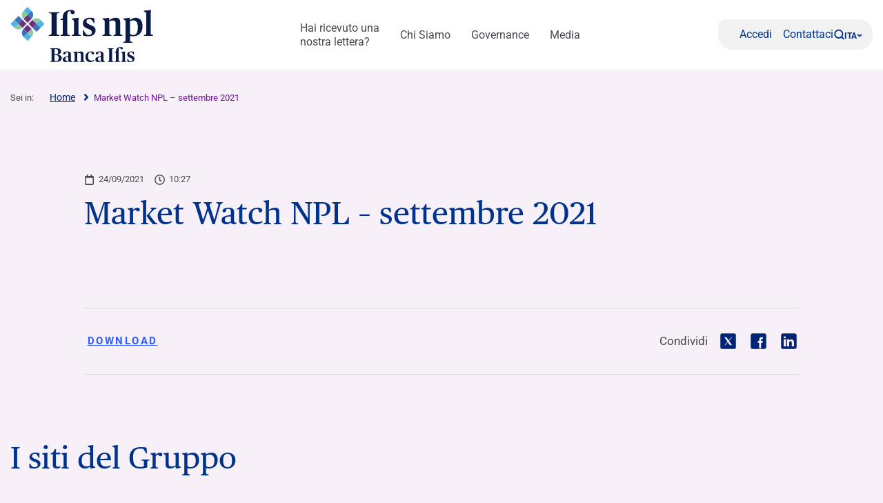

--- FILE ---
content_type: text/html; charset=UTF-8
request_url: https://www.ifisnpl.it/studi-ricerche/market-watch-npl-settembre-2021/
body_size: 12936
content:
<!DOCTYPE html>
<!--[if lt IE 7]><html class="no-js ie ie6 lt-ie9 lt-ie8 lt-ie7 lt-ie10"> <![endif]-->
<!--[if IE 7]><html class="no-js ie ie7 lt-ie9 lt-ie8 lt-ie10"> <![endif]-->
<!--[if IE 8]><html class="no-js ie ie8 lt-ie9 lt-ie10"> <![endif]-->
<!--[if IE 9]><html class="no-js ie ie9 lt-ie10"> <![endif]-->
<!--[if gt IE 9]><!--><html class="no-js" lang="it-IT" zoom="100%"> <!--<![endif]-->
<head>
	<meta charset="utf-8">
	<meta http-equiv="x-ua-compatible" content="IE=edge">
	<meta http-equiv="Content-Type" content="text/html; charset=UTF-8" />
	<meta name="viewport" content="width=device-width, initial-scale=1.0">

		<link rel="apple-touch-icon" sizes="180x180" href="/app/themes/ifis-npl/assets/images/favicons/apple-touch-icon.png">
	<link rel="icon" type="image/png" sizes="32x32" href="/app/themes/ifis-npl/assets/images/favicons/favicon-32x32.png">
	<link rel="icon" type="image/png" sizes="16x16" href="/app/themes/ifis-npl/assets/images/favicons/favicon-16x16.png">
	<link rel="manifest" href="/app/themes/ifis-npl/assets/images/favicons/site.webmanifest">
	<link rel="mask-icon" href="/app/themes/ifis-npl/assets/images/favicons/safari-pinned-tab.svg" color="#002378">
	<link rel="shortcut icon" href="/app/themes/ifis-npl/assets/images/favicons/favicon.ico">
	<meta name="msapplication-TileColor" content="#002378">
	<meta name="msapplication-config" content="/app/themes/ifis-npl/assets/images/favicons/browserconfig.xml">
	<meta name="theme-color" content="#002378">

				
	<link rel="preload" href="/app/themes/ifis-npl/assets/fonts/publico-text/PublicoText-Roman-Web.woff2" as="font" type="font/woff2" crossorigin>

	<style>
		.sn_btn_luminance::before {
			content: '';
			display: block;
			width: 100%;
			height: 100%;
			position: absolute;
			z-index: 0;
			border-radius: var(--custom-cta-before-border-radius);
		}

		.sn_btn_luminance:hover::before {
			background: var(--custom-cta-before-background-color);
		}
	</style>

	<script>
		addEventListener("DOMContentLoaded", () => {
			const setZoomAttribute = () => {
			document
				.querySelector("html")
				.setAttribute("zoom", `${Math.round(Math.floor(screen.availWidth / window.innerWidth) * 100)}%`);
			};
	
			window.addEventListener("resize", () => setZoomAttribute());
			
			setZoomAttribute();
		});

		addEventListener('DOMContentLoaded', () => {
            const possibleFirstMainElement = document.querySelector('.sn_site_wrapper > :where(.sn_block_menu_ancore_2023, .sn_block_menu_ancore_2025, .sn_breadcrumb, .sn_block_hero_full_2023, .sn_block_landing_hero  )').nextElementSibling;
            const skipLink = document.querySelector('.skip-to-content'); 
            
            if(possibleFirstMainElement.hasAttribute(`id`)) {
                skipLink.setAttribute(`href`, `#${possibleFirstMainElement.getAttribute(`id`)}`);
            } else {
                possibleFirstMainElement.setAttribute(`id`, skipLink.getAttribute(`href`).substring(1));
            }
        });

		addEventListener('DOMContentLoaded', () =>{

			const ensureHex = (color) => {
				const hexColor = color.replace('#', '');

				if(hexColor.length === 3){
					return  hexColor[0] + hexColor[0] + hexColor[1] + hexColor[1] + hexColor[2] + hexColor[2];
				}

				return hexColor;
			}

			const hexToRgbArray = (hexColor) => {
				const hex = ensureHex(hexColor);

				const r = parseInt(hex.slice(0, 2), 16);
				const g = parseInt(hex.slice(2, 4), 16);
				const b = parseInt(hex.slice(4, 6), 16);

				return [r, g, b];
			}

			const rgbToRgbArray = (rgbColor) => {
				const rgb = rgbColor.replace(/\s/g, '').substring(4, rgbColor.length - 1).split(',');
				return rgb.map(Number);
			}

			const getColorLuminance = (rgbArray) => {
				const [r, g, b] = rgbArray;
				return (0.2126 * r + 0.7152 * g + 0.0722 * b) / 255;
			}

			const getColorLuminanceAccurate = (rgbArray) => {
				const [r, g, b] = rgbArray;
			
				const sRGB_red = r / 255;
				const sRGB_green = g / 255;
				const sRGB_blue = b / 255;
			
				const red = sRGB_red <= 0.03928 ? sRGB_red / 12.92 : Math.pow((sRGB_red + 0.055) / 1.055, 2.4);
				const green = sRGB_green <= 0.03928 ? sRGB_green / 12.92 : Math.pow((sRGB_green + 0.055) / 1.055, 2.4);
				const blue = sRGB_blue <= 0.03928 ? sRGB_blue / 12.92 : Math.pow((sRGB_blue + 0.055) / 1.055, 2.4);
			
				// For the sRGB colorspace, the relative luminance of a color is defined as:
				return 0.2126 * red + 0.7152 * green + 0.0722 * blue;
			}

			const regex = /(#[0-9a-f]{3,6})|(rgb\([0-2]?[0-9]?[0-9],\s?[0-2]?[0-9]?[0-9],\s?[0-2]?[0-9]?[0-9]\))/gm;

			const customBackgroundElements = document.querySelectorAll('.sn_btn_luminance');

			for(const customBackgroundElement of customBackgroundElements){
				customBackgroundElement.style.setProperty('--custom-cta-before-border-radius', getComputedStyle(customBackgroundElement).borderRadius);

				const customCtaBackgroundColor = customBackgroundElement.style.getPropertyValue('--custom-cta-background-color');

				// if no custom background color, skip
				if(!customCtaBackgroundColor) continue;

				const colorMatches = [...customCtaBackgroundColor.matchAll(regex)];


				const avaregeLuminance =colorMatches.reduce((acc, colorMatch) => {
					const rgbValues = colorMatch[0].startsWith('#') ? hexToRgbArray(colorMatch[0]) : rgbToRgbArray(colorMatch[0]);
					acc += getColorLuminanceAccurate(rgbValues);
					return acc;
				}, 0) / colorMatches.length;

				customBackgroundElement.style.setProperty('--custom-cta-before-background-color', avaregeLuminance > 0.5 ? '#00000024' : '#ffffff24');

				// Reset `lastIndex` if this regex is defined globally
				// regex.lastIndex = 0;

				// let m;

				// while ((m = regex.exec(str)) !== null) {
				// 	// This is necessary to avoid infinite loops with zero-width matches
				// 	if (m.index === regex.lastIndex) {
				// 		regex.lastIndex++;
				// 	}
					
				// 	// The result can be accessed through the `m`-variable.
				// 	m.forEach((match, groupIndex) => {
				// 		console.log(`Found match, group ${groupIndex}: ${match}`);
				// 	});
				// }
			}

			// a.sn_btn._gradient::before {
			// 	background: #00000024;
			// 	content: '';
			// 	display: block;
			// 	width: 100%;
			// 	height: 100%;
			// 	position: absolute;
			// 	z-index: 0;
			// 	border-radius: 53px 53px 53px 0px;
			// }
		})
	</script>

	 					<link rel="stylesheet" href="/app/themes/ifis-npl/assets/stylesheets/main.css?ver=GFwBhzLvZRmJ4erdwLNp" media="screen">
	
	<link rel="stylesheet" href="/app/themes/ifis-npl/assets/stylesheets/print.css" media="print">

	
	<style>.validation_error { display: none; }</style>
 
<style type="text/css">

body::before {
  display:none;
}

/* WRAP FOR RESPONSA */
.faq-wrap-responsa {
  width: 92%;
  margin: 0 auto;
  background-color: #fff;
  border-radius: 30px;
  padding: 10px;
  box-shadow: 0 0 30px #8e8e8e;
  border-top-left-radius: initial;
  border-bottom-right-radius: initial;
}
 
@media only screen and (min-width: 48em) {
 
    /* WRAP FOR RESPONSA */
    .faq-wrap-responsa {
      width: 80%;
      padding: 30px;
    }
}
 
</style>
 
<!-- Google Tag Manager -->
<script>(function(w,d,s,l,i){w[l]=w[l]||[];w[l].push({'gtm.start':new Date().getTime(),event:'gtm.js'});var f=d.getElementsByTagName(s)[0],j=d.createElement(s),dl=l!='dataLayer'?'&l='+l:'';j.setAttributeNode(d.createAttribute('data-ot-ignore'));j.async=true;j.src=
'https://sgtm.ifisnpl.it/fgwaoiwg.js?id='+i+dl;j.addEventListener('load', function() {var _ge = new CustomEvent('gtm_loaded', { bubbles: true });d.dispatchEvent(_ge);});f.parentNode.insertBefore(j,f);})(window,document,'script','dataLayer','GTM-K3586QH');</script>
<!-- End Google Tag Manager -->

	
		<script type="text/javascript" src="https://cdn-ukwest.onetrust.com/consent/fab7ab12-f884-4629-9be4-b755b531d708/OtAutoBlock.js"></script>
	
			<meta name='robots' content='index, follow, max-image-preview:large, max-snippet:-1, max-video-preview:-1' />
	<style>img:is([sizes="auto" i], [sizes^="auto," i]) { contain-intrinsic-size: 3000px 1500px }</style>
	<meta name="dlm-version" content="5.0.21"><link rel='preconnect' href='https://fonts.gstatic.com' >
<link rel='dns-prefetch' href='//fonts.googleapis.com'>
<link rel='dns-prefetch' href='//fonts.gstatic.com'>
<link rel='dns-prefetch' href='//ajax.googleapis.com'>
<link rel='dns-prefetch' href='//apis.google.com'>
<link rel='dns-prefetch' href='//google-analytics.com'>
<link rel='dns-prefetch' href='//www.google-analytics.com'>
<link rel='dns-prefetch' href='//ssl.google-analytics.com'>
<link rel='dns-prefetch' href='//youtube.com'>
<link rel='dns-prefetch' href='//s.gravatar.com'>
<link rel='dns-prefetch' href='//www.googletagmanager.com'>
<link rel='dns-prefetch' href='//static.hotjar.com'>
<link rel='dns-prefetch' href='//codicebusiness.shinystat.com'>
<link rel='dns-prefetch' href='//cdn.jsdelivr.net'>
<link rel='dns-prefetch' href='//script.hotjar.com'>
<link rel='dns-prefetch' href='//ssa.shinystat.com'>
<link rel='dns-prefetch' href='//s17.shinystat.com'>
<link rel='dns-prefetch' href='//trigger.shinystat.com'>
<link rel='dns-prefetch' href='//engage.shinystat.com'>
<link rel='dns-prefetch' href='//in.hotjar.com'>
<link rel='dns-prefetch' href='//vc.hotjar.io'>
<link rel='dns-prefetch' href='//zn9g2dw3rsuulksaa-bancaifis.siteintercept.qualtrics.com'>
<link rel='dns-prefetch' href='//siteintercept.qualtrics.com'>
<link rel="alternate" hreflang="it" href="https://www.ifisnpl.it/studi-ricerche/market-watch-npl-settembre-2021/" />
<link rel="alternate" hreflang="en" href="https://www.ifisnpl.it/en/papers-and-research/market-watch-npl-settembre-2021/" />
<link rel="alternate" hreflang="x-default" href="https://www.ifisnpl.it/studi-ricerche/market-watch-npl-settembre-2021/" />
<link rel="canonical" href="https://www.bancaifis.it/market-watch-npl/market-watch-npl-settembre-2021/" />

	<title>Market Watch NPL - settembre 2021 | Ifis Npl</title><link rel="preload" href="/app/uploads/2021/05/Economia_della_Bellezza_slider_homepage.jpg" as="image"><link rel="preload" href="/app/uploads/2020/11/Farbanca_Ifis_120.png" as="image"><link rel="preload" href="/app/uploads/2020/06/Credifarma@2x.png" as="image"><link rel="preload" href="/app/uploads/2020/06/Ifis-Real-Estate@2x.png" as="image"><link rel="preload" href="/app/uploads/2020/06/Ifis-npl@2x.png" as="image"><link rel="preload" href="/app/uploads/2020/06/Npl-Meeting@2x.png" as="image"><link rel="preload" href="/app/uploads/2020/06/Banca-Ifis@2x.png" as="image"><link rel="preload" href="/app/uploads/2020/06/Ifis-finance@2x.png" as="image"><link rel="preload" href="/app/uploads/2020/06/Slideshare@2x.png" as="image"><link rel="preload" href="/app/uploads/2020/06/Linkedin@2x.png" as="image"><link rel="preload" href="/app/uploads/2020/06/Youtube@2x.png" as="image"><link rel="preload" href="/app/uploads/2020/06/Twitter@2x.png" as="image"><link rel="preload" href="/app/uploads/2020/06/Instagram@2x.png" as="image"><link rel="preload" href="/app/uploads/2020/06/Facebook@2x.png" as="image"><link rel="preload" href="/app/uploads/2020/09/1920x1280_banner_notte_1.jpg" as="image"><link rel="preload" href="/app/uploads/2021/04/home-desktop_v3def.jpg" as="image"><link rel="preload" href="app/uploads/2021/02/vincolo_e_vinco_home_notesto.mp4" as="video"><link rel="preload" href="/app/themes/ifis-web/assets/fonts/publico-text/PublicoText-Roman-Web.woff2" as="font" type="font/woff2" crossorigin><link rel="preload" href="/app/uploads/2021/07/VideoHPDesktop_BANCA_IFIS_20s_noaudio_nocartello-3.mp4" as="video">
	<meta property="og:locale" content="it_IT" />
	<meta property="og:type" content="article" />
	<meta property="og:title" content="Market Watch NPL - settembre 2021 | Ifis Npl" />
	<meta property="og:url" content="https://www.ifisnpl.it/studi-ricerche/market-watch-npl-settembre-2021/" />
	<meta property="og:site_name" content="IFIS NPL" />
	<meta property="article:published_time" content="2021-09-24T08:27:58+00:00" />
	<meta property="article:modified_time" content="2022-02-08T16:08:03+00:00" />
	<meta property="og:image" content="https://www.bancaifis.it/app/uploads/sites/2/2021/09/NPLMeeting2021.jpg" />
	<meta property="og:image:width" content="500" />
	<meta property="og:image:height" content="320" />
	<meta property="og:image:type" content="image/jpeg" />
	<meta name="author" content="bmaurizi" />
	<meta name="twitter:card" content="summary_large_image" />
	<meta name="twitter:label1" content="Scritto da" />
	<meta name="twitter:data1" content="bmaurizi" />
	<script type="application/ld+json" class="yoast-schema-graph">{"@context":"https://schema.org","@graph":[{"@type":"WebPage","@id":"https://www.ifisnpl.it/studi-ricerche/market-watch-npl-settembre-2021/","url":"https://www.ifisnpl.it/studi-ricerche/market-watch-npl-settembre-2021/","name":"Market Watch NPL - settembre 2021 | Ifis Npl","isPartOf":{"@id":"https://www.ifisnpl.it/#website"},"primaryImageOfPage":{"@id":"https://www.ifisnpl.it/studi-ricerche/market-watch-npl-settembre-2021/#primaryimage"},"image":{"@id":"https://www.ifisnpl.it/studi-ricerche/market-watch-npl-settembre-2021/#primaryimage"},"thumbnailUrl":"https://www.bancaifis.it/app/uploads/sites/2/2021/09/NPLMeeting2021.jpg","datePublished":"2021-09-24T08:27:58+00:00","dateModified":"2022-02-08T16:08:03+00:00","author":{"@id":"https://www.ifisnpl.it/#/schema/person/bd9cfb7ccfbb8fc9e136efff296f9c03"},"breadcrumb":{"@id":"https://www.ifisnpl.it/studi-ricerche/market-watch-npl-settembre-2021/#breadcrumb"},"inLanguage":"it-IT","potentialAction":[{"@type":"ReadAction","target":["https://www.ifisnpl.it/studi-ricerche/market-watch-npl-settembre-2021/"]}]},{"@type":"ImageObject","inLanguage":"it-IT","@id":"https://www.ifisnpl.it/studi-ricerche/market-watch-npl-settembre-2021/#primaryimage","url":"https://www.bancaifis.it/app/uploads/sites/2/2021/09/NPLMeeting2021.jpg","contentUrl":"https://www.bancaifis.it/app/uploads/sites/2/2021/09/NPLMeeting2021.jpg","width":500,"height":320},{"@type":"BreadcrumbList","@id":"https://www.ifisnpl.it/studi-ricerche/market-watch-npl-settembre-2021/#breadcrumb","itemListElement":[{"@type":"ListItem","position":1,"name":"Home","item":"https://www.ifisnpl.it/"},{"@type":"ListItem","position":2,"name":"Market Watch NPL &#8211; settembre 2021"}]},{"@type":"WebSite","@id":"https://www.ifisnpl.it/#website","url":"https://www.ifisnpl.it/","name":"Ifis Npl","description":"Just another IFIS site","potentialAction":[{"@type":"SearchAction","target":{"@type":"EntryPoint","urlTemplate":"https://www.ifisnpl.it/?s={search_term_string}"},"query-input":{"@type":"PropertyValueSpecification","valueRequired":true,"valueName":"search_term_string"}}],"inLanguage":"it-IT"},{"@type":"Person","@id":"https://www.ifisnpl.it/#/schema/person/bd9cfb7ccfbb8fc9e136efff296f9c03","name":"bmaurizi","url":"https://www.ifisnpl.it/author/bmaurizi/"}]}</script>


<link rel='dns-prefetch' href='//www.bancaifis.it' />
<link rel='dns-prefetch' href='//cdn.jsdelivr.net' />
<style id='classic-theme-styles-inline-css' type='text/css'>
/*! This file is auto-generated */
.wp-block-button__link{color:#fff;background-color:#32373c;border-radius:9999px;box-shadow:none;text-decoration:none;padding:calc(.667em + 2px) calc(1.333em + 2px);font-size:1.125em}.wp-block-file__button{background:#32373c;color:#fff;text-decoration:none}
</style>
<style id='global-styles-inline-css' type='text/css'>
:root{--wp--preset--aspect-ratio--square: 1;--wp--preset--aspect-ratio--4-3: 4/3;--wp--preset--aspect-ratio--3-4: 3/4;--wp--preset--aspect-ratio--3-2: 3/2;--wp--preset--aspect-ratio--2-3: 2/3;--wp--preset--aspect-ratio--16-9: 16/9;--wp--preset--aspect-ratio--9-16: 9/16;--wp--preset--color--black: #000000;--wp--preset--color--cyan-bluish-gray: #abb8c3;--wp--preset--color--white: #ffffff;--wp--preset--color--pale-pink: #f78da7;--wp--preset--color--vivid-red: #cf2e2e;--wp--preset--color--luminous-vivid-orange: #ff6900;--wp--preset--color--luminous-vivid-amber: #fcb900;--wp--preset--color--light-green-cyan: #7bdcb5;--wp--preset--color--vivid-green-cyan: #00d084;--wp--preset--color--pale-cyan-blue: #8ed1fc;--wp--preset--color--vivid-cyan-blue: #0693e3;--wp--preset--color--vivid-purple: #9b51e0;--wp--preset--gradient--vivid-cyan-blue-to-vivid-purple: linear-gradient(135deg,rgba(6,147,227,1) 0%,rgb(155,81,224) 100%);--wp--preset--gradient--light-green-cyan-to-vivid-green-cyan: linear-gradient(135deg,rgb(122,220,180) 0%,rgb(0,208,130) 100%);--wp--preset--gradient--luminous-vivid-amber-to-luminous-vivid-orange: linear-gradient(135deg,rgba(252,185,0,1) 0%,rgba(255,105,0,1) 100%);--wp--preset--gradient--luminous-vivid-orange-to-vivid-red: linear-gradient(135deg,rgba(255,105,0,1) 0%,rgb(207,46,46) 100%);--wp--preset--gradient--very-light-gray-to-cyan-bluish-gray: linear-gradient(135deg,rgb(238,238,238) 0%,rgb(169,184,195) 100%);--wp--preset--gradient--cool-to-warm-spectrum: linear-gradient(135deg,rgb(74,234,220) 0%,rgb(151,120,209) 20%,rgb(207,42,186) 40%,rgb(238,44,130) 60%,rgb(251,105,98) 80%,rgb(254,248,76) 100%);--wp--preset--gradient--blush-light-purple: linear-gradient(135deg,rgb(255,206,236) 0%,rgb(152,150,240) 100%);--wp--preset--gradient--blush-bordeaux: linear-gradient(135deg,rgb(254,205,165) 0%,rgb(254,45,45) 50%,rgb(107,0,62) 100%);--wp--preset--gradient--luminous-dusk: linear-gradient(135deg,rgb(255,203,112) 0%,rgb(199,81,192) 50%,rgb(65,88,208) 100%);--wp--preset--gradient--pale-ocean: linear-gradient(135deg,rgb(255,245,203) 0%,rgb(182,227,212) 50%,rgb(51,167,181) 100%);--wp--preset--gradient--electric-grass: linear-gradient(135deg,rgb(202,248,128) 0%,rgb(113,206,126) 100%);--wp--preset--gradient--midnight: linear-gradient(135deg,rgb(2,3,129) 0%,rgb(40,116,252) 100%);--wp--preset--font-size--small: 13px;--wp--preset--font-size--medium: 20px;--wp--preset--font-size--large: 36px;--wp--preset--font-size--x-large: 42px;--wp--preset--spacing--20: 0.44rem;--wp--preset--spacing--30: 0.67rem;--wp--preset--spacing--40: 1rem;--wp--preset--spacing--50: 1.5rem;--wp--preset--spacing--60: 2.25rem;--wp--preset--spacing--70: 3.38rem;--wp--preset--spacing--80: 5.06rem;--wp--preset--shadow--natural: 6px 6px 9px rgba(0, 0, 0, 0.2);--wp--preset--shadow--deep: 12px 12px 50px rgba(0, 0, 0, 0.4);--wp--preset--shadow--sharp: 6px 6px 0px rgba(0, 0, 0, 0.2);--wp--preset--shadow--outlined: 6px 6px 0px -3px rgba(255, 255, 255, 1), 6px 6px rgba(0, 0, 0, 1);--wp--preset--shadow--crisp: 6px 6px 0px rgba(0, 0, 0, 1);}:where(.is-layout-flex){gap: 0.5em;}:where(.is-layout-grid){gap: 0.5em;}body .is-layout-flex{display: flex;}.is-layout-flex{flex-wrap: wrap;align-items: center;}.is-layout-flex > :is(*, div){margin: 0;}body .is-layout-grid{display: grid;}.is-layout-grid > :is(*, div){margin: 0;}:where(.wp-block-columns.is-layout-flex){gap: 2em;}:where(.wp-block-columns.is-layout-grid){gap: 2em;}:where(.wp-block-post-template.is-layout-flex){gap: 1.25em;}:where(.wp-block-post-template.is-layout-grid){gap: 1.25em;}.has-black-color{color: var(--wp--preset--color--black) !important;}.has-cyan-bluish-gray-color{color: var(--wp--preset--color--cyan-bluish-gray) !important;}.has-white-color{color: var(--wp--preset--color--white) !important;}.has-pale-pink-color{color: var(--wp--preset--color--pale-pink) !important;}.has-vivid-red-color{color: var(--wp--preset--color--vivid-red) !important;}.has-luminous-vivid-orange-color{color: var(--wp--preset--color--luminous-vivid-orange) !important;}.has-luminous-vivid-amber-color{color: var(--wp--preset--color--luminous-vivid-amber) !important;}.has-light-green-cyan-color{color: var(--wp--preset--color--light-green-cyan) !important;}.has-vivid-green-cyan-color{color: var(--wp--preset--color--vivid-green-cyan) !important;}.has-pale-cyan-blue-color{color: var(--wp--preset--color--pale-cyan-blue) !important;}.has-vivid-cyan-blue-color{color: var(--wp--preset--color--vivid-cyan-blue) !important;}.has-vivid-purple-color{color: var(--wp--preset--color--vivid-purple) !important;}.has-black-background-color{background-color: var(--wp--preset--color--black) !important;}.has-cyan-bluish-gray-background-color{background-color: var(--wp--preset--color--cyan-bluish-gray) !important;}.has-white-background-color{background-color: var(--wp--preset--color--white) !important;}.has-pale-pink-background-color{background-color: var(--wp--preset--color--pale-pink) !important;}.has-vivid-red-background-color{background-color: var(--wp--preset--color--vivid-red) !important;}.has-luminous-vivid-orange-background-color{background-color: var(--wp--preset--color--luminous-vivid-orange) !important;}.has-luminous-vivid-amber-background-color{background-color: var(--wp--preset--color--luminous-vivid-amber) !important;}.has-light-green-cyan-background-color{background-color: var(--wp--preset--color--light-green-cyan) !important;}.has-vivid-green-cyan-background-color{background-color: var(--wp--preset--color--vivid-green-cyan) !important;}.has-pale-cyan-blue-background-color{background-color: var(--wp--preset--color--pale-cyan-blue) !important;}.has-vivid-cyan-blue-background-color{background-color: var(--wp--preset--color--vivid-cyan-blue) !important;}.has-vivid-purple-background-color{background-color: var(--wp--preset--color--vivid-purple) !important;}.has-black-border-color{border-color: var(--wp--preset--color--black) !important;}.has-cyan-bluish-gray-border-color{border-color: var(--wp--preset--color--cyan-bluish-gray) !important;}.has-white-border-color{border-color: var(--wp--preset--color--white) !important;}.has-pale-pink-border-color{border-color: var(--wp--preset--color--pale-pink) !important;}.has-vivid-red-border-color{border-color: var(--wp--preset--color--vivid-red) !important;}.has-luminous-vivid-orange-border-color{border-color: var(--wp--preset--color--luminous-vivid-orange) !important;}.has-luminous-vivid-amber-border-color{border-color: var(--wp--preset--color--luminous-vivid-amber) !important;}.has-light-green-cyan-border-color{border-color: var(--wp--preset--color--light-green-cyan) !important;}.has-vivid-green-cyan-border-color{border-color: var(--wp--preset--color--vivid-green-cyan) !important;}.has-pale-cyan-blue-border-color{border-color: var(--wp--preset--color--pale-cyan-blue) !important;}.has-vivid-cyan-blue-border-color{border-color: var(--wp--preset--color--vivid-cyan-blue) !important;}.has-vivid-purple-border-color{border-color: var(--wp--preset--color--vivid-purple) !important;}.has-vivid-cyan-blue-to-vivid-purple-gradient-background{background: var(--wp--preset--gradient--vivid-cyan-blue-to-vivid-purple) !important;}.has-light-green-cyan-to-vivid-green-cyan-gradient-background{background: var(--wp--preset--gradient--light-green-cyan-to-vivid-green-cyan) !important;}.has-luminous-vivid-amber-to-luminous-vivid-orange-gradient-background{background: var(--wp--preset--gradient--luminous-vivid-amber-to-luminous-vivid-orange) !important;}.has-luminous-vivid-orange-to-vivid-red-gradient-background{background: var(--wp--preset--gradient--luminous-vivid-orange-to-vivid-red) !important;}.has-very-light-gray-to-cyan-bluish-gray-gradient-background{background: var(--wp--preset--gradient--very-light-gray-to-cyan-bluish-gray) !important;}.has-cool-to-warm-spectrum-gradient-background{background: var(--wp--preset--gradient--cool-to-warm-spectrum) !important;}.has-blush-light-purple-gradient-background{background: var(--wp--preset--gradient--blush-light-purple) !important;}.has-blush-bordeaux-gradient-background{background: var(--wp--preset--gradient--blush-bordeaux) !important;}.has-luminous-dusk-gradient-background{background: var(--wp--preset--gradient--luminous-dusk) !important;}.has-pale-ocean-gradient-background{background: var(--wp--preset--gradient--pale-ocean) !important;}.has-electric-grass-gradient-background{background: var(--wp--preset--gradient--electric-grass) !important;}.has-midnight-gradient-background{background: var(--wp--preset--gradient--midnight) !important;}.has-small-font-size{font-size: var(--wp--preset--font-size--small) !important;}.has-medium-font-size{font-size: var(--wp--preset--font-size--medium) !important;}.has-large-font-size{font-size: var(--wp--preset--font-size--large) !important;}.has-x-large-font-size{font-size: var(--wp--preset--font-size--x-large) !important;}
:where(.wp-block-post-template.is-layout-flex){gap: 1.25em;}:where(.wp-block-post-template.is-layout-grid){gap: 1.25em;}
:where(.wp-block-columns.is-layout-flex){gap: 2em;}:where(.wp-block-columns.is-layout-grid){gap: 2em;}
:root :where(.wp-block-pullquote){font-size: 1.5em;line-height: 1.6;}
</style>
<script type="text/javascript" id="jquery-core-js-extra">
/* <![CDATA[ */
var ifis = {"ajax_url":"https:\/\/www.ifisnpl.it\/wp\/wp-admin\/admin-ajax.php","teleborsa_url":"https:\/\/www.ifisnpl.it\/services\/teleborsa\/","securitization_url":"https:\/\/www.ifisnpl.it\/wp\/wp-admin\/admin-ajax.php","ifis_nonce":"522e067283","lno":"https:\/\/www.ifisnpl.it\/services\/landing\/noleggio-operativo\/","ifis_rest":"https:\/\/www.ifisnpl.it\/ifis-api\/","nonce":"e8382e0e3f","recaptcha_site_key":"6LcLn6kUAAAAAIyDCEdbhxDFCPg45doT3FaoUU3R"};
var ifis_add = {"select_text":"Select:"};
/* ]]> */
</script>
<script type="text/javascript" src="https://www.ifisnpl.it/wp/wp-includes/js/jquery/jquery.min.js" id="jquery-core-js"></script>
<meta name="generator" content="WPML ver:4.6.13 stt:1,27;" />

		
		
		
					 													<script data-ot-ignore src="/app/themes/ifis-npl/assets/javascripts/main.js"></script>
			
		
	
	
	

</head>
<body class="post-template-default single single-post postid-25169 single-format-standard  page-market-watch-npl-settembre-2021" data-module="dom-ready" data-module-args="{ disableGlossarium: false, openSmartBanner: false }">

	<!-- Google Tag Manager (noscript) -->
<noscript><iframe src="https://sgtm.ifisnpl.it/ns.html?id=GTM-K3586QH" height="0" width="0" style="display:none;visibility:hidden"></iframe></noscript>
<!-- End Google Tag Manager (noscript) -->


										<a href="#mainContent" class="skip-to-content">Skip to content</a>

<img src="https://www.bancaifis.it/app/uploads/sites/2/2025/03/IFISNPL_Logo_Blu.svg" class="logo-print d-none d-print-inline-block" alt="Logo Ifis Npl" width="0" height="0" />

<div class="sn_header_2023 bg_white position_sticky" data-module="header-2023" data-module-args="&#x7B;&quot;dataLayer&quot;&#x3A;&#x7B;&quot;push&quot;&#x3A;false,&quot;event&quot;&#x3A;&quot;&quot;,&quot;form&quot;&#x3A;&quot;&quot;,&quot;action&quot;&#x3A;&quot;&quot;,&quot;cta_id&quot;&#x3A;&quot;&quot;&#x7D;&#x7D;" data-enable-sticky="true">

    <header id="main-menu-body">
        <div class="container">
            <div class="row">
                <div class="col-12">

                    <nav class="main-menu-container">
                        <figure class="main-logo">
                            <a href="https://www.ifisnpl.it" aria-label="Logo Ifis Npl">                                                                <img class="primary-logo" src="https://www.bancaifis.it/app/uploads/sites/2/2025/03/IFISNPL_Logo_Blu.svg" alt="" width="220" height="50">
                                                                                                </a>                        </figure>
                        
                                                <ul class="main-menu-link">
                                                                                    <li class="menu-item menu-item-type-post_type menu-item-object-page menu-item-26047 menu-item-has-children" data-level="ricezione-lettera">
                                <a href="https://www.ifisnpl.it/ricezione-lettera/" class="" target="" aria-label="Hai ricevuto una  nostra lettera?">
                                    Hai ricevuto una <br> nostra lettera?
                                    </a>
                                                                <dl>
                                                                        <dt>
                                                                                <a href="https://www.ifisnpl.it/ricezione-lettera/monitora-posizione-debitoria/" target="">
                                            Monitora <br> la posizione debitoria

                                                                                    </a>
                                                                                        </dt>
                                            <dt>
                                                                                <a href="https://www.ifisnpl.it/ricezione-lettera/come-pagare-rate/" target="">
                                            Come pagare le rate

                                                                                    </a>
                                                                                        </dt>
                </dt>
                </li>
                                                                        <li class="menu-item menu-item-type-post_type menu-item-object-page menu-item-26055 menu-item-has-children" data-level="chi-siamo">
                                <a href="https://www.ifisnpl.it/chi-siamo/" class="" target="" aria-label="Chi Siamo">
                                    Chi Siamo
                                    </a>
                                                                <dl>
                                                                        <dt>
                                                                                <a href="https://www.ifisnpl.it/chi-siamo/" target="">
                                            La nostra identità

                                                                                    </a>
                                                                                        </dt>
                                            <dt>
                                                                                <a href="https://www.ifisnpl.it/chi-siamo/servicing/" target="">
                                            Ifis Npl Servicing

                                                                                    </a>
                                                                                        </dt>
                                            <dt>
                                                                                <a href="https://www.ifisnpl.it/chi-siamo/investing/" target="">
                                            Ifis Npl Investing

                                                                                    </a>
                                                                                        </dt>
                                            <dt>
                                                                                <a href="https://www.ifisnpl.it/chi-siamo/lavora-con-noi/" target="">
                                            Lavora con noi

                                                                                    </a>
                                                                                        </dt>
                                            <dt>
                                                                                <a href="http://www.bancaifis.it" target="">
                                            Gruppo Banca Ifis

                                                                                    </a>
                                                                                        </dt>
                </dt>
                </li>
                                                                        <li class="menu-item menu-item-type-post_type menu-item-object-page menu-item-26051" data-level="governance">
                                <a href="https://www.ifisnpl.it/governance/" class="" target="" aria-label="Governance">
                                    Governance
                                    </a>
                                        </li>
                                                                        <li class="menu-item menu-item-type-post_type menu-item-object-page menu-item-26053 menu-item-has-children" data-level="media">
                                <a href="https://www.ifisnpl.it/media/" class="" target="" aria-label="Media">
                                    Media
                                    </a>
                                                                <dl>
                                                                        <dt>
                                                                                <a href="https://www.ifisnpl.it/media/comunicati-stampa/" target="">
                                            Comunicati Stampa

                                                                                    </a>
                                                                                        </dt>
                                            <dt>
                                                                                <a href="https://www.ifisnpl.it/media/news/" target="">
                                            News

                                                                                    </a>
                                                                                        </dt>
                                            <dt>
                                                                                <a href="https://www.ifisnpl.it/media/eventi/" target="">
                                            Eventi

                                                                                    </a>
                                                                                        </dt>
                                            <dt>
                                                                                <a href="https://www.ifisnpl.it/media/studi-ricerche/" target="">
                                            Studi e Ricerche

                                                                                    </a>
                                                                                        </dt>
                </dt>
                </li>
                        </ul>
        
                <ul class="secondary-menu-link">
                            <li class="position-relative" data-child="secondaryMenu_1">
                    <a href="https://www.ifisnpl.it/area-riservata/" class="sn_btn_header" target=""  aria-label="Accedi">
                                                    <span aria-hidden="true" style="mask: url(https://www.bancaifis.it/app/uploads/sites/2/2023/05/person.svg) no-repeat center / contain; -webkit-mask: url(https://www.bancaifis.it/app/uploads/sites/2/2023/05/person.svg) no-repeat center / contain;"></span>
                                                <p aria-hidden="true">Accedi</p>
                    </a>
                </li>
                                            <li class="position-relative" data-child="secondaryMenu_2">
                    <a href="https://www.ifisnpl.it/assistenza/" class="sn_btn_header" target=""  aria-label="Contattaci">
                                                    <span aria-hidden="true" style="mask: url(https://www.bancaifis.it/app/uploads/sites/2/2023/05/headset.svg) no-repeat center / contain; -webkit-mask: url(https://www.bancaifis.it/app/uploads/sites/2/2023/05/headset.svg) no-repeat center / contain;"></span>
                                                <p aria-hidden="true">Contattaci</p>
                    </a>
                </li>
                            
                        <li class="search-btn" tabindex="0" role="button" aria-label="Apri la ricerca">
                <span style="mask: url('/app/themes/ifis-npl/assets/images/svg/search-icon.svg') no-repeat center / contain; -webkit-mask: url('/app/themes/ifis-npl/assets/images/svg/search-icon.svg') no-repeat center / contain;"></span>
            </li>
                                    <li class="mbl-menu">
                      
   <i  class="sn_sprite _hamburger " aria-hidden="true">
    <svg width="44px" height="44px" viewBox="0 0 32 32"
         >
      <use xlink:href="/app/themes/ifis-npl/assets/images/icons.svg#hamburger" />
    </svg>
  </i>

            </li>
                        
                        <li class="lang-btn ">
                                                <a href="#" aria-label="'Cambia lingua (lingua corrente italiano)'">
                    ITA       
   <i  class="sn_sprite _angle-down " aria-hidden="true">
    <svg width="44px" height="44px" viewBox="0 0 32 32"
         >
      <use xlink:href="/app/themes/ifis-npl/assets/images/icons.svg#angle-down" />
    </svg>
  </i>
                </a>
                                <aside>
                                                                                                    <a href="https://www.ifisnpl.it/en/papers-and-research/market-watch-npl-settembre-2021/" aria-label="'Switch language to english'">ENG</a>
                                                        </aside>
                            </li>
                                </ul>
                </nav>
</div>
</div>
</div>
<aside id="sn_progressbar_container">
    <span id="sn_progressbar"></span>
</aside>
</header>

<section id="main-menu-mbl" aria-hidden="true">
    <div class="container">
        <div class="row">
            <div class="col-12">
                <header>
                    <figure class="back-btn">
                        <svg width="36" height="24" fill="none" xmlns="http://www.w3.org/2000/svg">
                            <path d="M34 13.5C34.8284 13.5 35.5 12.8284 35.5 12C35.5 11.1716 34.8284 10.5 34 10.5L34 13.5ZM0.939339 10.9393C0.353554 11.5251 0.353554 12.4749 0.939339 13.0607L10.4853 22.6066C11.0711 23.1924 12.0208 23.1924 12.6066 22.6066C13.1924 22.0208 13.1924 21.0711 12.6066 20.4853L4.12132 12L12.6066 3.51472C13.1924 2.92893 13.1924 1.97918 12.6066 1.3934C12.0208 0.80761 11.0711 0.807609 10.4853 1.3934L0.939339 10.9393ZM34 10.5L2 10.5L2 13.5L34 13.5L34 10.5Z" fill="#0064B5" />
                        </svg>
                                            </figure>
                    <figure class="main-logo">
                                                <a href="https://www.ifisnpl.it">
                            <img class="secondary-logo" src="https://www.bancaifis.it/app/uploads/sites/2/2025/03/IFISNPL_Logo_Blu.svg" alt="Logo Ifis Npl" width="0" height="0" aria-hidden="true">
                        </a>
                                            </figure>

                    <button class="exit-btn" aria-label="Esci">
                        <svg width="22" height="22" viewBox="0 0 22 22" fill="none" xmlns="http://www.w3.org/2000/svg">
                            <path d="M21.0009 1.47438C19.8783 0.705599 18.3608 0.888107 17.4507 1.8994L11.0004 9.19973L4.55016 1.8994C3.64012 0.888107 2.12255 0.705599 1 1.47438L9.41288 10.9998L1 20.5252C2.12255 21.294 3.64012 21.1128 4.55016 20.1002L11.0004 12.8011L17.4507 20.1002C18.3608 21.1128 19.8783 21.294 21.0009 20.5252L12.588 10.9998L21.0009 1.47438Z" fill="#0064B5" stroke="#0064B5"></path>
                        </svg>
                    </button>
                </header>

                <div class="active-level hide">
                    <a href="#linkdiprova" aria-label="Business">
                        <span>Business</span>
                        <svg width="25" height="24" viewBox="0 0 36 24" fill="none" xmlns="http://www.w3.org/2000/svg">
                            <path d="M2 10.5C1.17157 10.5 0.5 11.1716 0.5 12C0.5 12.8284 1.17157 13.5 2 13.5L2 10.5ZM35.0607 13.0607C35.6464 12.4749 35.6464 11.5251 35.0607 10.9393L25.5147 1.3934C24.9289 0.807609 23.9792 0.80761 23.3934 1.3934C22.8076 1.97918 22.8076 2.92893 23.3934 3.51472L31.8787 12L23.3934 20.4853C22.8076 21.0711 22.8076 22.0208 23.3934 22.6066C23.9792 23.1924 24.9289 23.1924 25.5147 22.6066L35.0607 13.0607ZM2 13.5L34 13.5L34 10.5L2 10.5L2 13.5Z" fill="#021F59" />
                        </svg>
                    </a>
                </div>

                <ul class="menu-items active">

                                                            <li>
                        <a href="https://www.ifisnpl.it/ricezione-lettera/" data-level="ricezione-lettera"  aria-label="Hai ricevuto una [br] nostra lettera?">
                            Hai ricevuto una   nostra lettera?
                                                    </a>
                    </li>
                                                                                <li>
                        <a href="https://www.ifisnpl.it/chi-siamo/" data-level="chi-siamo"  aria-label="Chi Siamo">
                            Chi Siamo
                                                    </a>
                    </li>
                                                                                <li>
                        <a href="https://www.ifisnpl.it/governance/" data-level="governance"  aria-label="Governance">
                            Governance
                                                    </a>
                    </li>
                                                                                <li>
                        <a href="https://www.ifisnpl.it/media/" data-level="media"  aria-label="Media">
                            Media
                                                    </a>
                    </li>
                                        
                </ul>
                                                <ul class="menu-items second-level" data-parent="ricezione-lettera">
                                                            <li>
                        <a href="https://www.ifisnpl.it/ricezione-lettera/monitora-posizione-debitoria/" data-level="monitora-posizione-debitoria"  aria-label="Monitora [br] la posizione debitoria">

                            Monitora   la posizione debitoria
                                                    </a>
                    </li>
                                                                                <li>
                        <a href="https://www.ifisnpl.it/ricezione-lettera/come-pagare-rate/" data-level="come-pagare-rate"  aria-label="Come pagare le rate">

                            Come pagare le rate
                                                    </a>
                    </li>
                                                        </ul>
                                                                <ul class="menu-items second-level" data-parent="chi-siamo">
                                                            <li>
                        <a href="https://www.ifisnpl.it/chi-siamo/" data-level="chi-siamo"  aria-label="La nostra identità">

                            La nostra identità
                                                    </a>
                    </li>
                                                                                <li>
                        <a href="https://www.ifisnpl.it/chi-siamo/servicing/" data-level="servicing"  aria-label="Ifis Npl Servicing">

                            Ifis Npl Servicing
                                                    </a>
                    </li>
                                                                                <li>
                        <a href="https://www.ifisnpl.it/chi-siamo/investing/" data-level="investing"  aria-label="Ifis Npl Investing">

                            Ifis Npl Investing
                                                    </a>
                    </li>
                                                                                <li>
                        <a href="https://www.ifisnpl.it/chi-siamo/lavora-con-noi/" data-level="lavora-con-noi"  aria-label="Lavora con noi">

                            Lavora con noi
                                                    </a>
                    </li>
                                                                                <li>
                        <a href="http://www.bancaifis.it" data-level="gruppo-banca-ifis"  aria-label="Gruppo Banca Ifis">

                            Gruppo Banca Ifis
                                                    </a>
                    </li>
                                                        </ul>
                                                                <ul class="menu-items second-level" data-parent="governance">
                                    </ul>
                                                                <ul class="menu-items second-level" data-parent="media">
                                                            <li>
                        <a href="https://www.ifisnpl.it/media/comunicati-stampa/" data-level="comunicati-stampa"  aria-label="Comunicati Stampa">

                            Comunicati Stampa
                                                    </a>
                    </li>
                                                                                <li>
                        <a href="https://www.ifisnpl.it/media/news/" data-level="news"  aria-label="News">

                            News
                                                    </a>
                    </li>
                                                                                <li>
                        <a href="https://www.ifisnpl.it/media/eventi/" data-level="eventi"  aria-label="Eventi">

                            Eventi
                                                    </a>
                    </li>
                                                                                <li>
                        <a href="https://www.ifisnpl.it/media/studi-ricerche/" data-level="studi-ricerche"  aria-label="Studi e Ricerche">

                            Studi e Ricerche
                                                    </a>
                    </li>
                                                        </ul>
                                
                                                                                <ul class="menu-items third-level grey-bgk " data-parent="monitora-posizione-debitoria">
                                                        </ul>
                                                                <ul class="menu-items third-level grey-bgk " data-parent="come-pagare-rate">
                                                        </ul>
                                                                                                                                <ul class="menu-items third-level grey-bgk " data-parent="chi-siamo">
                                                        </ul>
                                                                <ul class="menu-items third-level grey-bgk " data-parent="servicing">
                                                        </ul>
                                                                <ul class="menu-items third-level grey-bgk " data-parent="investing">
                                                        </ul>
                                                                <ul class="menu-items third-level grey-bgk " data-parent="lavora-con-noi">
                                                        </ul>
                                                                <ul class="menu-items third-level grey-bgk " data-parent="gruppo-banca-ifis">
                                                        </ul>
                                                                                                                                                                                                <ul class="menu-items third-level grey-bgk " data-parent="comunicati-stampa">
                                                        </ul>
                                                                <ul class="menu-items third-level grey-bgk " data-parent="news">
                                                        </ul>
                                                                <ul class="menu-items third-level grey-bgk " data-parent="eventi">
                                                        </ul>
                                                                <ul class="menu-items third-level grey-bgk " data-parent="studi-ricerche">
                                                        </ul>
                                                                
                <footer class="menu-external-link">
                    <ul>
                                                <li class="sn_btn_extra">
                                                        <a href="https://www.ifisnpl.it/area-riservata/" target=""  aria-label="Accedi">
                                                                <img src="https://www.bancaifis.it/app/uploads/sites/2/2023/05/person.svg" alt="" width="25px" height="25px">
                                                                <span>Accedi</span>
                            </a>
                                                        <a href="https://www.ifisnpl.it/assistenza/" target=""  aria-label="Contattaci">
                                                                <img src="https://www.bancaifis.it/app/uploads/sites/2/2023/05/headset.svg" alt="" width="25px" height="25px">
                                                                <span>Contattaci</span>
                            </a>
                                                    </li>
                        
                                                                        <li class="lang-btn ">
                                                                                    <a href="#" aria-label="ITA">ITA       
   <i  class="sn_sprite _angle-down " aria-hidden="true">
    <svg width="44px" height="44px" viewBox="0 0 32 32"
         >
      <use xlink:href="/app/themes/ifis-npl/assets/images/icons.svg#angle-down" />
    </svg>
  </i>
</a>
                                                        <aside>
                                                                                                                                                                <a href="https://www.ifisnpl.it/en/papers-and-research/market-watch-npl-settembre-2021/" aria-label="ENG">ENG</a>
                                                                                            </aside>
                                                    </li>
                                                                    </ul>
                </footer>
                
                                                                                
                
                                                                                                                                                                                
                
                
                
                                                                                                                                                
                            </div>
        </div>
    </div>
</section>

<div class="sn_header_search">
    <form action="https://www.ifisnpl.it" method="GET" autocomplete="off">
        <a class="sn_header_search_close sn_header_search_toggle" href="javascript:void(0);" aria-label="Chiudi barra di ricerca">       
   <i  class="sn_sprite _close " aria-hidden="true">
    <svg width="44px" height="44px" viewBox="0 0 32 32"
         >
      <use xlink:href="/app/themes/ifis-npl/assets/images/icons.svg#close" />
    </svg>
  </i>
</a>
        <div class="sn_header_search_in">
            <div class="container">
                <div class="row">
                    <div class="col-10 col-sm-11 col-lg-10 offset-lg-1">

                        <div class="sn_search _header" id="sn_search_header" data-module="search-autocomplete" data-module-args="{ terms: &#x5b;&quot;&quot;&#x5d; }">

                            <label>
                                <span class="visually-hidden">L'utente deve scrivere ciò che desidera cercare e premere Invio</span>
                                <input class="sn_search_input" name="s" placeholder="Come ti posso aiutare?" autocomplete="on" aria-label="Cerca">
                            </label>

                            <div class="sn_search_suggest"></div>

                            <div class="sn_search_dropdown_wr">
                                <div class="sn_search_dropdown">
                                    <div class="sn_search_dropdown_in _gray"></div>
                                </div>
                            </div>

                            <button type="submit" class="sn_search_submit" aria-label="Cerca">
                                <img src="/app/themes/ifis-npl/assets/images/svg/search-icon.svg" alt width="24px" height="24px">
                            </button>
                        </div>

                    </div>
                </div>
            </div>
        </div>
    </form>
</div>

</div>
					
			
	<div class="sn_site_wrapper">
			
				
		
	
					  				<div class="sn_breadcrumb bg-white py-30 border-bottom border-gray-200 _with-header-2023-white">
		<div class="container">
			<div class="row">
				<div class="col-12  mx-auto">

					<nav aria-label="breadcrumb">
						<div class="sn_breadcrumb_ct d-none d-lg-flex">
							<div class="mr-15">Sei in:</div>
							<ol class="breadcrumb d-inline">
																	<li class="breadcrumb-item d-inline pl-3 " >

																																	<a href="https://www.ifisnpl.it">Home</a>
																					
									</li>
																	<li class="breadcrumb-item d-inline pl-3 active" aria-current="page">

																																	<span>Market Watch NPL &#8211; settembre 2021</span>
																					
									</li>
															</ol>
						</div>

												<a href="https://www.ifisnpl.it" class="sn_breadcrumb_mobile d-lg-none">
							      
   <i  class="sn_sprite _angle-left " aria-hidden="true">
    <svg width="44px" height="44px" viewBox="0 0 32 32"
         >
      <use xlink:href="/app/themes/ifis-npl/assets/images/icons.svg#angle-left" />
    </svg>
  </i>

							Home
						</a>
					</nav>

				</div>
			</div>
		</div>
	</div>
		
	
	<section class="pt-65 pb-45">

		<div class="container mb-90">
			<div class="row">

				<div class="col-12 col-md-10 col-xl-8 offset-md-1 offset-xl-2">

																								<div class="d-flex align-items-center flex-wrap mb-10">
																									<div class="sn_info_icon _s my-5 mr-15">
										            
   <i  class="sn_sprite _calendar " >
    <svg width="44px" height="44px" viewBox="0 0 32 32"
         aria-label="Data">
      <use xlink:href="/app/themes/ifis-npl/assets/images/icons.svg#calendar" />
    </svg>
  </i>

										24/09/2021
									</div>
																																	<div class="sn_info_icon _s my-5">
										            
   <i  class="sn_sprite _clock " >
    <svg width="44px" height="44px" viewBox="0 0 32 32"
         aria-label="Orario">
      <use xlink:href="/app/themes/ifis-npl/assets/images/icons.svg#clock" />
    </svg>
  </i>

										10:27
									</div>
															</div>
											
					<h1 class="sn_title_l text-blue-800">Market Watch NPL &#8211; settembre 2021</h1>

					
					
					
					
					
											<div class="mt-20">
								
									
						</div>
					
				</div>

				
			</div>
		</div>

				
				<div class="container mt-80">
			<div class="row">
				<div class="col-12 col-md-10 col-xl-8 offset-md-1 offset-xl-2">
					<div class="border-top border-bottom border-gray-200 py-30">
						<div class="row flex-nowrap align-items-center">

							<div class="col-auto flex-shrink-1">
								<a href="https://www.bancaifis.it/app/uploads/sites/2/2022/02/MW_NPL_Sep21_ITA_20210921.pdf" class="sn_btn_text _violet my-5 mr-20" download>Download</a>															</div>

							<div class="col-auto flex-shrink-1 ml-auto">
								<div class="sn_article_share">
									<div class="my-2">Condividi</div>
									<div class="sn_article_share_wr ml-15">
																					<a href="https://twitter.com/home?status=https://www.ifisnpl.it/studi-ricerche/market-watch-npl-settembre-2021/" class="mr-15">      
   <i  class="sn_sprite _twitter-square " aria-hidden="true">
    <svg width="44px" height="44px" viewBox="0 0 32 32"
         >
      <use xlink:href="/app/themes/ifis-npl/assets/images/icons.svg#twitter-square" />
    </svg>
  </i>
</a>
																					<a href="https://www.facebook.com/sharer/sharer.php?u=https://www.ifisnpl.it/studi-ricerche/market-watch-npl-settembre-2021/" class="mr-15">      
   <i  class="sn_sprite _facebook-square " aria-hidden="true">
    <svg width="44px" height="44px" viewBox="0 0 32 32"
         >
      <use xlink:href="/app/themes/ifis-npl/assets/images/icons.svg#facebook-square" />
    </svg>
  </i>
</a>
																					<a href="https://www.linkedin.com/shareArticle?mini=true&url=https://www.ifisnpl.it/studi-ricerche/market-watch-npl-settembre-2021/&title=linkedin&summary=&source" class="">      
   <i  class="sn_sprite _linkedin-square " aria-hidden="true">
    <svg width="44px" height="44px" viewBox="0 0 32 32"
         >
      <use xlink:href="/app/themes/ifis-npl/assets/images/icons.svg#linkedin-square" />
    </svg>
  </i>
</a>
																			</div>
								</div>
							</div>

						</div>
					</div>
				</div>
			</div>
		</div>
	</section>


		<div class="sn_glossarium_popup_group"></div>
	</div>

						<footer class="sn_footer_2023">

		<div class="bg-transparent">
		<div class="container">
			<div class="row">
				<div class="col-12">

											<div class="footer-network-ifis pt-50">
							<div class="title">I siti del Gruppo</div>
							<div class="container p-0">
								<div class="logo-row justify-content-between justify-content-sm-start row mx-0 pt-50">
																			<a href="https://www.bancaifis.it" class="group-logo "  target="_blank" rel="noopener" aria-label="Vai a Logo Banca Ifis">
																											
		<img src="/app/themes/ifis-npl/assets/images/transparent.png" data-src="https://www.bancaifis.it/app/uploads/sites/2/2025/03/BANCAIFIS_Logo_Footer_Blu.svg" class="sn_image img-fluid  lazy-ifis" alt="" role="presentation" width="0" height="0">
	
										</a>
																			<a href="https://www.bancacredifarma.it" class="group-logo "  target="_blank" rel="noopener" aria-label="Vai a Logo Banca Credifarma">
																											
		<img src="/app/themes/ifis-npl/assets/images/transparent.png" data-src="https://www.bancaifis.it/app/uploads/sites/2/2025/03/BANCACREDIFARMA_Logo_Footer_Blu.svg" class="sn_image img-fluid  lazy-ifis" alt="" role="presentation" width="0" height="0">
	
										</a>
																			<a href="https://www.ifisnpl.it" class="group-logo current"    aria-label="Vai a Logo Ifis Npl">
																											
		<img src="/app/themes/ifis-npl/assets/images/transparent.png" data-src="https://www.bancaifis.it/app/uploads/sites/2/2025/03/IFISNPL_Logo_Footer_Blu.svg" class="sn_image img-fluid  lazy-ifis" alt="" role="presentation" width="0" height="0">
	
										</a>
																			<a href="http://www.bancaifis.it/ifisfinance/" class="group-logo "  target="_blank" rel="noopener" aria-label="Vai a Logo Ifis Finance">
																											
		<img src="/app/themes/ifis-npl/assets/images/transparent.png" data-src="https://www.bancaifis.it/app/uploads/sites/2/2025/03/IFISFINANCE_Logo_Footer_Blu.svg" class="sn_image img-fluid  lazy-ifis" alt="" role="presentation" width="0" height="0">
	
										</a>
																			<a href="https://www.nplmeeting.it/" class="group-logo "  target="_blank" rel="noopener" aria-label="Vai a Logo Npl Meeting Event">
																											
		<img src="/app/themes/ifis-npl/assets/images/transparent.png" data-src="https://www.bancaifis.it/app/uploads/sites/2/2025/03/logo_npl_meeting_footer_mobile.svg" class="sn_image img-fluid  lazy-ifis" alt="" role="presentation" width="0" height="0">
	
										</a>
																			<a href="https://www.illimity.com/it" class="group-logo "  target="_blank" rel="noopener" aria-label="Vai a ">
																											
		<img src="/app/themes/ifis-npl/assets/images/transparent.png" data-src="https://www.bancaifis.it/app/uploads/sites/2/2025/09/logo-illimity_35-1.png" class="sn_image img-fluid  lazy-ifis" alt="" role="presentation" width="135" height="35">
	
										</a>
																			<a href="https://www.furstenbergsgr.eu/" class="group-logo "  target="_blank" rel="noopener" aria-label="Vai a ">
																											
		<img src="/app/themes/ifis-npl/assets/images/transparent.png" data-src="https://www.bancaifis.it/app/uploads/sites/2/2020/06/Furstenberg_Logo_Footer.svg" class="sn_image img-fluid  lazy-ifis" alt="" role="presentation" width="0" height="0">
	
										</a>
																			<a href="https://www.euclidea.com/" class="group-logo "  target="_blank" rel="noopener" aria-label="Vai a Euclidea Logo">
																											
		<img src="/app/themes/ifis-npl/assets/images/transparent.png" data-src="https://www.bancaifis.it/app/uploads/sites/2/2020/06/Euclidea__Logo_Footer.svg" class="sn_image img-fluid  lazy-ifis" alt="" role="presentation" width="0" height="0">
	
										</a>
																	</div>
							</div>
						</div>
					
					
					
				</div>
			</div>
		</div>
	</div>
	
	<div class="bg-blu">
		<div class="container">
			<div class="row">
				<div class="col-12">
					<div class="footer-grid">

												
													<div class="footer-menu four-columns">
								<ul>
																																																	<li class="menu-item menu-item-type-post_type menu-item-object-page menu-item-26103">
											<a href="https://www.ifisnpl.it/trasparenza/"  >
												Trasparenza
											</a>
										</li>
																																																	<li class="menu-item menu-item-type-custom menu-item-object-custom menu-item-26105">
											<a href="https://www.bancaifis.it/reclami/" target="_blank" rel="noopener">
												Reclami
											</a>
										</li>
																																																	<li class="menu-item menu-item-type-post_type menu-item-object-page menu-item-26107">
											<a href="https://www.ifisnpl.it/dati-societari/"  >
												Dati societari
											</a>
										</li>
																																																	<li class="menu-item menu-item-type-post_type menu-item-object-page menu-item-26109">
											<a href="https://www.ifisnpl.it/legal-disclaimer/"  >
												Legal disclaimer
											</a>
										</li>
																																																	<li class="menu-item menu-item-type-post_type menu-item-object-page menu-item-26401">
											<a href="https://www.ifisnpl.it/accessibilita/"  >
												Accessibilità
											</a>
										</li>
																																																	<li class="menu-item menu-item-type-post_type menu-item-object-page menu-item-privacy-policy menu-item-26111">
											<a href="https://www.ifisnpl.it/privacy/"  >
												Privacy
											</a>
										</li>
																																																	<li class="menu-item menu-item-type-post_type menu-item-object-page menu-item-26113">
											<a href="https://www.ifisnpl.it/cookie/"  >
												Cookie
											</a>
										</li>
																																																	<li class="menu-item menu-item-type-post_type menu-item-object-page menu-item-26115">
											<a href="https://www.ifisnpl.it/sicurezza/"  >
												Sicurezza
											</a>
										</li>
																																																	<li class="menu-item menu-item-type-post_type menu-item-object-page menu-item-26287">
											<a href="https://www.ifisnpl.it/whistleblowing/"  >
												Whistleblowing
											</a>
										</li>
																																																	<li class="menu-item menu-item-type-post_type menu-item-object-page menu-item-26117">
											<a href="https://www.ifisnpl.it/nuova-definizione-di-default/"  >
												Nuova Definizione di Default
											</a>
										</li>
																																																	<li class="menu-item menu-item-type-post_type menu-item-object-page menu-item-26119">
											<a href="https://www.ifisnpl.it/antiriciclaggio/"  >
												Antiriciclaggio
											</a>
										</li>
																																																	<li class="menu-item menu-item-type-post_type menu-item-object-page menu-item-26121">
											<a href="https://www.ifisnpl.it/normativa/"  >
												Normativa
											</a>
										</li>
																																																	<li class="menu-item menu-item-type-post_type menu-item-object-page menu-item-26123">
											<a href="https://www.ifisnpl.it/cessione-crediti-a-ifis-npl-2021-1-spv-s-r-l/"  >
												Cessione crediti a IFIS NPL 2021-1 SPV S.r.l.
											</a>
										</li>
																																																	<li class="menu-item menu-item-type-post_type menu-item-object-page menu-item-31475">
											<a href="https://www.ifisnpl.it/fusione-crediti-revalea-in-ifis-npl-investing/"  >
												Fusione crediti Revalea in Ifis Npl Investing
											</a>
										</li>
																	</ul>
							</div>
						
						
													<div class="footer-logo my-30 my-md-0 text-md-right">
																									<img class="logo-primary" src="https://www.bancaifis.it/app/uploads/sites/2/2025/03/IFISNPL_Logo_Bianco.svg" alt="">
																																							</div>
						
																					<div class="footer-copy">
																		<div class="mb-md-0"><p><strong>Ifis Npl Investing S.p.A.</strong><br />
partecipante al <a href="https://www.ifisnpl.it/fatturazione-elettronica-ifis-npl-investing/" target="_blank" rel="noopener">Gruppo IVA</a><br />
con Partita IVA n. 04570150278</p>
</div>
																											<div class="mb-md-0"><p>&nbsp;</p>
<p><strong>Ifis Npl Servicing S.p.A.</strong><br />
partecipante al <a href="https://www.ifisnpl.it/fatturazione-elettronica-ifis-npl-servicing/" target="_blank" rel="noopener">Gruppo IVA</a><br />
con Partita IVA n. 04570150278</p>
</div>
																	</div>
													
					</div>
				</div>
			</div>
		</div>
	</div>

</footer>			
									
			
	
	<script type="text/javascript" id="dlm-xhr-js-extra">
/* <![CDATA[ */
var dlmXHRtranslations = {"error":"An error occurred while trying to download the file. Please try again.","not_found":"Il download non esiste","no_file_path":"No file path defined.","no_file_paths":"Nessun percorso definito.","filetype":"Download is not allowed for this file type.","file_access_denied":"Access denied to this file.","access_denied":"Access denied. You do not have permission to download this file.","security_error":"Something is wrong with the file path.","file_not_found":"File non trovato."};
/* ]]> */
</script>
<script type="text/javascript" id="dlm-xhr-js-before">
/* <![CDATA[ */
const dlmXHR = {"xhr_links":{"class":["download-link","download-button"]},"prevent_duplicates":true,"ajaxUrl":"https:\/\/www.ifisnpl.it\/wp\/wp-admin\/admin-ajax.php"}; dlmXHRinstance = {}; const dlmXHRGlobalLinks = "https://www.ifisnpl.it/download/"; const dlmNonXHRGlobalLinks = []; dlmXHRgif = "https://www.ifisnpl.it/wp/wp-includes/images/spinner.gif"; const dlmXHRProgress = "1"
/* ]]> */
</script>
<script type="text/javascript" src="https://www.bancaifis.it/app/plugins/download-monitor/assets/js/dlm-xhr.min.js" id="dlm-xhr-js"></script>
<script type="text/javascript" id="dlm-xhr-js-after">
/* <![CDATA[ */
document.addEventListener("dlm-xhr-modal-data", function(event) { if ("undefined" !== typeof event.detail.headers["x-dlm-tc-required"]) { event.detail.data["action"] = "dlm_terms_conditions_modal"; event.detail.data["dlm_modal_response"] = "true"; }});
document.addEventListener("dlm-xhr-modal-data", function(event) {if ("undefined" !== typeof event.detail.headers["x-dlm-members-locked"]) {event.detail.data["action"] = "dlm_members_conditions_modal";event.detail.data["dlm_modal_response"] = "true";event.detail.data["dlm_members_form_redirect"] = "https://www.ifisnpl.it/studi-ricerche/market-watch-npl-settembre-2021/";}});
/* ]]> */
</script>
<script type="text/javascript" src="//cdn.jsdelivr.net/npm/js-cookie@3.0.5/dist/js.cookie.min.js" id="js-cookie-js"></script>
<script type="text/javascript" id="js-cookie-js-after">
/* <![CDATA[ */
var wpml_cookies = {"wp-wpml_current_language":{"value":"it","expires":1,"path":"\/"}};
	jQuery( 'document' ).ready(function(){
		jQuery.each( wpml_cookies, function( cookieName, cookieData ) {
			Cookies.set(cookieName, cookieData.value, {
				'expires': cookieData.expires,
				'path': cookieData.path,
				secure: true,
			});
		});
	});
/* ]]> */
</script>


	
	


		<script data-ot-ignore src='/app/themes/ifis-npl/assets/resources/lazy/lazy-ifis.min.js'></script>
	
	
		
</body>
</html>
<!-- Performance optimized by Redis Object Cache. Learn more: https://wprediscache.com -->


--- FILE ---
content_type: application/javascript; charset=utf-8
request_url: https://www.ifisnpl.it/app/themes/ifis-npl/assets/javascripts/chunks/header-2023.chunk.js
body_size: 4338
content:
(window.webpackJsonp=window.webpackJsonp||[]).push([["header-2023"],{"./tmp/ifis-npl/assets/javascripts/modules/abstract.js":function(e,t,n){"use strict";n.r(t),function(e){n.d(t,"default",(function(){return r}));var c=n("./node_modules/@babel/runtime/helpers/classCallCheck.js"),a=n.n(c),l=n("./node_modules/@babel/runtime/helpers/createClass.js"),i=n.n(l),o=n("./tmp/ifis-npl/assets/javascripts/imports/utils.js"),r=function(){return i()((function t(n){a()(this,t),this.$element=n,this.args=e.extend(!0,{},this.defaults(),o.options(n.attr("data-module-args"))),this.bind()}),[{key:"defaults",value:function(){return{}}},{key:"bind",value:function(){}}])}()}.call(this,n("./node_modules/jquery/dist/jquery.js-exposed"))},"./tmp/ifis-npl/assets/javascripts/modules/header-2023.js":function(e,t,n){"use strict";n.r(t),n.d(t,"default",(function(){return L}));var c=n("./node_modules/@babel/runtime/helpers/classCallCheck.js"),a=n.n(c),l=n("./node_modules/@babel/runtime/helpers/createClass.js"),i=n.n(l),o=n("./node_modules/@babel/runtime/helpers/possibleConstructorReturn.js"),r=n.n(o),s=n("./node_modules/@babel/runtime/helpers/getPrototypeOf.js"),u=n.n(s),d=n("./node_modules/@babel/runtime/helpers/get.js"),m=n.n(d),v=n("./node_modules/@babel/runtime/helpers/inherits.js"),f=n.n(v),h=n("./tmp/ifis-npl/assets/javascripts/modules/abstract.js"),y=(n("./node_modules/swiper/js/swiper.js"),n("./tmp/ifis-npl/assets/javascripts/common/ifis-gtm.js"));function p(e,t,n){return t=u()(t),r()(e,function(){try{var e=!Boolean.prototype.valueOf.call(Reflect.construct(Boolean,[],(function(){})))}catch(e){}return function(){return!!e}()}()?Reflect.construct(t,n||[],u()(e).constructor):t.apply(e,n))}var L=function(e){function t(){return a()(this,t),p(this,t,arguments)}return f()(t,e),i()(t,[{key:"bind",value:function(){var e,n,c,a,l,i=this;(e=t,n="bind",c=this,a=3,l=m()(u()(1&a?e.prototype:e),n,c),2&a&&"function"==typeof l?function(e){return l.apply(c,e)}:l)([]);this.dataLayerData=this.args.dataLayer,this.ctaElementsDataLayerPush=document.querySelectorAll("[data-dl-push]"),this.paramsDataLayer={},y.pushDataLayerOnClickCta(this.dataLayerData,this.paramsDataLayer,this.ctaElementsDataLayerPush);var o=[].slice.call(document.querySelectorAll(".main-menu-container ul.main-menu-link > li")),r=document.querySelector(".sn_header_2023"),s=document.querySelector(".search-btn");"true"==r.dataset.enableSticky&&this.scrollHandler(),this.changeLang(),o&&(this.menuHandler(),window.addEventListener("resize",(function(){i.menuHandler()}))),this.handleBfcache(),s&&!document.querySelector(".sn_block_hero_full_2023 .main-search-box")&&this.openSearch(),document.querySelector("#sn_progressbar_container")&&this.progressBar(),this.checkTablet(),window.addEventListener("resize",(function(){i.checkTablet()}))}},{key:"handleBfcache",value:function(){window.addEventListener("pageshow",(function(e){if(e.persisted)if(window.innerWidth<1024){var t;null===(t=document.querySelector("#main-menu-mbl"))||void 0===t||t.classList.remove("active"),document.body.classList.remove("is--menuscrolled"),document.querySelector("#main-menu-mbl")&&this.resetMenu()}else{var n=[].slice.call(document.querySelectorAll(".sn_header_2023 .main-menu-container ul.main-menu-link > li")),c=document.querySelector(".sn_header_2023");null==n||n.forEach((function(e){return e.classList.add("hideMenu")})),0==window.scrollY&&(null==c||c.classList.remove("is--menuscrolled")),null==c||c.addEventListener("mouseenter",(function(e){null==n||n.forEach((function(e){return e.classList.remove("hideMenu")}))}))}}),!1)}},{key:"checkTablet",value:function(){var e=[].slice.call(document.querySelectorAll(".sn_header_2023 .main-menu-container .main-menu-link > li > a:first-of-type")),t=[].slice.call(document.querySelectorAll(".sn_header_2023 .main-menu-container ul li dl dt > a")),n=navigator.userAgent.toLowerCase();(/(ipad|tablet|(android(?!.*mobile))|(windows(?!.*phone)(.*touch))|kindle|playbook|silk|(puffin(?!.*(IP|AP|WP))))/.test(n)||"MacIntel"===navigator.platform&&navigator.maxTouchPoints>0||"iPad"===navigator.platform)&&window.innerWidth>=1024&&(document.addEventListener("click",(function(n){n.target.closest(".sn_header_2023")||e.concat(t).forEach((function(e){var t;e.removeAttribute("data-enable"),null===(t=document.activeElement)||void 0===t||t.blur()}))})),e.concat(t).forEach((function(n){n.addEventListener("click",(function(c){if(n.dataset.enable)return!1;e.concat(t).forEach((function(e){var t;e.removeAttribute("data-enable"),null===(t=document.activeElement)||void 0===t||t.blur()})),n.nextElementSibling&&(c.preventDefault(),c.stopPropagation(),n.dataset.enable=!0,n.parentElement.classList.add("active"))}))})))}},{key:"scrollHandler",value:function(){var e=document.querySelector(".sn_header_2023"),t=[].slice.call(document.querySelectorAll(".main-menu-container ul.main-menu-link > li")),n=[].slice.call(document.querySelectorAll(".sn_header_2023 .main-menu-container ul li dl dt")),c=!1;window.addEventListener("scroll",(function(){window.scrollY>0?e.classList.add("is--menuscrolled"):(e.classList.remove("is--menuscrolled"),t.concat(n).forEach((function(e){e.classList.contains("activeVoice")&&(c=!0)})),(e.classList.contains("bg_transparent")||e.classList.contains("bg_blue"))&&e.classList.contains("bg_white")&&!c&&e.classList.remove("is--menuactive"))}),{capture:!0,passive:!0}),window.scrollY>0&&e.classList.add("is--menuscrolled"),this.initHeightViewportMobile()}},{key:"initHeightViewportMobile",value:function(){document.documentElement.style.setProperty("--viewport-height","".concat(window.innerHeight,"px")),window.addEventListener("resize",(function(){document.documentElement.style.setProperty("--viewport-height","".concat(window.innerHeight,"px"))}))}},{key:"resetMenu",value:function(){var e,t=document.querySelector("#main-menu-mbl header"),n=[].slice.call(document.querySelectorAll("#main-menu-mbl .menu-items")),c=[].slice.call(document.querySelectorAll("#main-menu-mbl .more-info")),a=[].slice.call(document.querySelectorAll("#main-menu-mbl .plus-section"));n.concat(c,a).forEach((function(e){e.classList.remove("active")}));var l=document.querySelector("#main-menu-mbl .menu-items:not(.secondary-menu-mobile):not(.second-level):not(.third-level)");l?l.classList.add("active"):n[0].classList.add("active"),document.querySelector(".active-level").classList.add("hide"),document.querySelector(".active-level").classList.remove("grey-bgk"),t.classList.remove("go-back"),null===(e=document.querySelector(".menu-external-link"))||void 0===e||e.classList.remove("grey-bgk")}},{key:"openSearch",value:function(){var e=document.querySelector(".search-btn"),t=document.querySelector(".sn_header_search .sn_header_search_close"),n=document.querySelector(".sn_header_search"),c=[].slice.call(document.querySelectorAll(".main-menu-container ul.main-menu-link > li")),a=[].slice.call(document.querySelectorAll(".sn_header_2023 .main-menu-container ul li dl dt"));[e,t].forEach((function(e){e.addEventListener("click",(function(e){n.classList.toggle("_open"),null==c||c.forEach((function(e){return e.classList.remove("activeVoice")})),null==a||a.forEach((function(e){return e.classList.remove("activeVoice")})),t.setAttribute("aria-hidden","false")})),e.addEventListener("keydown",(function(e){"Enter"!==e.key&&" "!==e.key||(n.classList.toggle("_open"),null==c||c.forEach((function(e){return e.classList.remove("activeVoice")})),null==a||a.forEach((function(e){return e.classList.remove("activeVoice")})),t.setAttribute("aria-hidden","false"))}))}))}},{key:"goBack",value:function(){var e=document.querySelector("#main-menu-mbl header"),t=document.querySelector(".active-level a").href,n=document.querySelector(".menu-items.active"),c=[].slice.call(document.querySelectorAll("#main-menu-mbl .menu-items")),a=[].slice.call(document.querySelectorAll("#main-menu-mbl .menu-items:not(.third-level):not(.second-level) li a")),l=[].slice.call(document.querySelectorAll("#main-menu-mbl .more-info")),i=[].slice.call(document.querySelectorAll("#main-menu-mbl .plus-section")),o=n.classList.contains("second-level")?":not(.third-level):not(.second-level)":".second-level",r=[].slice.call(document.querySelectorAll("#main-menu-mbl .menu-items".concat(o," li a")));if(document.querySelector("#main-menu-mbl").scrollTop=0,c.concat(l,i).forEach((function(e){e.classList.remove("active")})),n&&n.classList.contains("secondary-menu-mobile")){var s=document.querySelector("#main-menu-mbl .menu-items:not(.secondary-menu-mobile):not(.second-level):not(.third-level)");s&&(s.classList.add("active"),document.querySelector(".active-level").classList.add("hide"),e.classList.remove("go-back"))}else r.forEach((function(n){if(n.href==t)if(n.closest(".menu-items").classList.add("active"),n.closest(".menu-items").dataset.parent){var c=n.closest(".menu-items").dataset.parent;document.querySelector(".active-level").classList.remove("grey-bgk"),document.querySelector(".menu-external-link").classList.remove("grey-bgk"),a.forEach((function(e){if(e.dataset.level==c){document.querySelector(".active-level a").href=e.href;var t=e.innerHTML.replace(/\s{2,}/g," ").trim();document.querySelector(".active-level a span").innerHTML=e.dataset.label?e.dataset.label:t}}))}else document.querySelector(".active-level").classList.add("hide"),e.classList.remove("go-back")}))}},{key:"changeLang",value:function(){var e=[].slice.call(document.querySelectorAll(".lang-btn > a"));null==e||e.forEach((function(e){e.addEventListener("click",(function(t){t.preventDefault(),e.parentElement.classList.toggle("open"),window.innerWidth<1024&&document.querySelector("#main-menu-mbl").scrollBy(0,75)})),document.addEventListener("click",(function(t){t.composedPath().includes(e.parentElement)||e.parentElement.classList.remove("open")}))}))}},{key:"progressBar",value:function(){var e=document.getElementById("sn_progressbar"),t=(document.body.scrollTop||document.documentElement.scrollTop)/(document.documentElement.scrollHeight-document.documentElement.clientHeight)*100;null!==e&&(e.style.width=t+"%")}},{key:"menuHandler",value:function(){var e=this,t=document.querySelector(".sn_header_2023"),n=document.querySelector(".main-menu-container .mbl-menu svg"),c=document.querySelector("#main-menu-mbl"),a=null==c?void 0:c.querySelector("header"),l=null==c?void 0:c.querySelector(".exit-btn svg"),i=c?[].slice.call(null==c?void 0:c.querySelectorAll(".menu-items li a")):"",o=null==c?void 0:c.querySelector(".active-level"),r=null==o?void 0:o.querySelector("a"),s=document.querySelector(".sn_header_2023"),u=document.querySelector(".search-btn"),d=[].slice.call(document.querySelectorAll(".main-menu-container ul.main-menu-link > li")),m=document.querySelectorAll(".main-menu-link > .menu-item-has-children");if(c&&(c.setAttribute("aria-hidden","true"),c.querySelectorAll("a, button, input, select, textarea, [tabindex]").forEach((function(e){e.setAttribute("tabindex","-1")}))),window.innerWidth>=1024){var v,f=document.querySelector(".sn_header_2023.bg_transparent.position_fixed");null===(v=document.querySelector("#main-menu-mbl"))||void 0===v||v.setAttribute("aria-hidden","true"),m.forEach((function(e){var t=e.querySelector("dl");if(t){var n=t.querySelectorAll("dt"),c=e.querySelector(":scope > a");n.forEach((function(t){var c=t.querySelector("a");c&&(c.addEventListener("focus",(function(){n.forEach((function(e){return e.classList.remove("activeVoice")})),t.classList.add("activeVoice"),f&&f.classList.add("is--menuactive")})),c.addEventListener("blur",(function(){setTimeout((function(){e.contains(document.activeElement)||t.classList.remove("activeVoice")}),10)})))})),c&&(c.addEventListener("focus",(function(){e.classList.add("activeVoice"),f&&f.classList.add("is--menuactive")})),c.addEventListener("blur",(function(){setTimeout((function(){e.contains(document.activeElement)||(e.classList.remove("activeVoice"),n.forEach((function(e){return e.classList.remove("activeVoice")})),f&&f.classList.remove("is--menuactive"))}),10)}))),e.addEventListener("focusout",(function(){setTimeout((function(){e.contains(document.activeElement)||(e.classList.remove("activeVoice"),n.forEach((function(e){return e.classList.remove("activeVoice")})),f&&f.classList.remove("is--menuactive"))}),10)}))}}))}var h=[].slice.call(document.querySelectorAll(".sn_header_2023 .main-menu-container ul li dl dt")),y=document.querySelector(":root"),p=!0,L=!0,b="opacity 300ms ease-in-out, height 300ms ease-in-out";if(null==d||d.forEach((function(e){e.addEventListener("mouseenter",(function(){y.style.setProperty("--heightTransition","max-height 600ms ease-in-out"),L=!0,null==h||h.forEach((function(e){return e.classList.remove("activeVoice")})),null==d||d.forEach((function(e){e.classList.contains("activeVoice")&&e.querySelector("dl")&&(p=!1),e.classList.remove("activeVoice")})),e.querySelector("dl")||(p=!0,y.style.setProperty("--timeTransition",b)),p||y.style.setProperty("--timeTransition","unset"),setTimeout((function(){null==h||h.forEach((function(e){return e.style.pointerEvents="all"}))}),p?300:0),e.classList.add("activeVoice")}))})),null==h||h.forEach((function(e){e.addEventListener("mouseenter",(function(){null==h||h.forEach((function(e){e.classList.contains("activeVoice")&&e.querySelector(".third-level")&&(L=!1),e.classList.remove("activeVoice")})),e.querySelector(".third-level")||(L=!0,y.style.setProperty("--heightTransition","max-height 600ms ease-in-out")),e.querySelector("article").ariaHidden="false",L||y.style.setProperty("--heightTransition","unset"),e.classList.add("activeVoice")})),e.addEventListener("mouseleave",(function(){e.querySelector("article").ariaHidden="true"}))})),window.innerWidth>=1024&&!s.classList.contains("is--menuactive")&&!document.body.classList.contains("page-template-tpl-landing-page-2023")&&!document.body.classList.contains("page-template-tpl-thankyou-page-2023")&&(t.addEventListener("mouseover",(function(e){s.classList.add("is--menuactive")})),t.addEventListener("mouseleave",(function(e){s.classList.remove("is--menuactive"),y.style.setProperty("--timeTransition",b),y.style.setProperty("--heightTransition","max-height 600ms ease-in-out"),d.forEach((function(e){return e.classList.remove("activeVoice")})),h.forEach((function(e){e.classList.remove("activeVoice"),e.style.pointerEvents="none"})),p=!0,L=!0}))),window.innerWidth>=1024){var S=document.querySelectorAll(".secondary-menu-link > li[data-child]"),q=document.querySelectorAll(".secondary-menu-link .sn_header_top_dropdown._parent");q.forEach((function(e){e.style.display="none"}));var k=function(e){var t=e.dataset.child,n=document.querySelector('.sn_header_top_dropdown._parent[data-child-id="'.concat(t,'"]'));if(n){q.forEach((function(e){e!==n&&(e.style.display="none")})),n.style.display="block";var c=e.getBoundingClientRect(),a=n.getBoundingClientRect(),l=window.innerWidth;c.left+a.width>l?n.classList.add("_right"):n.classList.remove("_right"),document.querySelector(".secondary-menu-link").style.borderRadius="10px 20px 0px 0px"}},E=function(){q.forEach((function(e){e.style.display="none"})),document.querySelector(".secondary-menu-link").style.borderRadius="10px 20px 20px 20px"};S.forEach((function(e){e.addEventListener("mouseenter",(function(){k(e)})),e.addEventListener("mouseleave",(function(){setTimeout((function(){var t=document.querySelector('.sn_header_top_dropdown._parent[data-child-id="'.concat(e.dataset.child,'"]'));e.matches(":hover")||null!=t&&t.matches(":hover")||function(e){var t=e.dataset.child,n=document.querySelector('.sn_header_top_dropdown._parent[data-child-id="'.concat(t,'"]'));n&&(n.style.display="none",document.querySelector(".secondary-menu-link").style.borderRadius="10px 20px 20px 20px")}(e)}),100)}));var t=e.querySelector("a");t&&t.addEventListener("keydown",(function(t){switch(t.key){case"ArrowDown":t.preventDefault(),k(e);var n=document.querySelector('.sn_header_top_dropdown._parent[data-child-id="'.concat(e.dataset.child,'"]'));if(n){var c=n.querySelector("a");c&&c.focus()}break;case"Enter":case" ":t.preventDefault(),k(e);var a=document.querySelector('.sn_header_top_dropdown._parent[data-child-id="'.concat(e.dataset.child,'"]'));if(a){var l=a.querySelector("a");l&&l.focus()}}}))})),q.forEach((function(e){e.addEventListener("mouseenter",(function(){e.style.display="block"})),e.addEventListener("mouseleave",(function(){setTimeout((function(){e.matches(":hover")||(e.style.display="none",document.querySelector(".secondary-menu-link").style.borderRadius="10px 20px 20px 20px")}),50)}))})),q.forEach((function(e){var t=e.querySelectorAll("a");t.forEach((function(n,c){n.addEventListener("keydown",(function(n){switch(n.key){case"Tab":if(n.shiftKey){n.preventDefault(),E();var a=e.closest("li").querySelector("a");a&&a.focus()}else{n.preventDefault(),E();for(var l=e.closest("li"),i=Array.from(document.querySelectorAll(".secondary-menu-link > li")),o=i.indexOf(l)+1;o<i.length;o++){var r=i[o].querySelector("a");if(r)return void r.focus()}for(var s=0;s<i.length;s++){var u=i[s].querySelector("a");if(u)return void u.focus()}}break;case"ArrowDown":n.preventDefault(),c<t.length-1?t[c+1].focus():t[0].focus();break;case"ArrowUp":n.preventDefault(),c>0?t[c-1].focus():t[t.length-1].focus();break;case"Escape":n.preventDefault(),E();var d=e.closest("li").querySelector("a");d&&d.focus()}}))}))})),document.addEventListener("click",(function(e){e.target.closest(".secondary-menu-link")||E()}))}null==n||n.addEventListener("click",(function(){c.classList.add("active"),document.body.classList.add("is--menuscrolled"),c.setAttribute("aria-hidden","false")})),null==l||l.addEventListener("click",(function(){c.classList.remove("active"),document.body.classList.remove("is--menuscrolled"),c.setAttribute("aria-hidden","true")})),null==l||l.addEventListener("click",(function(){e.resetMenu()})),Array.isArray(i)&&(null==i||i.forEach((function(t){t.addEventListener("click",(function(n){if(!t.dataset.level)return!1;n.preventDefault();var l=t.closest(".menu-items").classList.contains("second-level")?".third-level":".second-level",i=document.querySelector("#main-menu-mbl ul".concat(l,'[data-parent="').concat(t.dataset.level,'"]'));if(!i.querySelector("li"))return location.href=t.href;switch(t.closest(".menu-items").classList.remove("active"),!0){case i.classList.contains("second-level"):a.classList.add("go-back"),o.classList.remove("hide","grey-bgk");break;case i.classList.contains("third-level"):i.classList.contains("grey-bgk")&&o.classList.add("grey-bgk"),document.querySelector('#main-menu-mbl .more-info[data-parent="'.concat(t.dataset.level,'"]'))&&document.querySelector('#main-menu-mbl .more-info[data-parent="'.concat(t.dataset.level,'"]')).classList.add("active"),document.querySelector('#main-menu-mbl .plus-section[data-parent="'.concat(t.dataset.level,'"]'))&&document.querySelector('#main-menu-mbl .plus-section[data-parent="'.concat(t.dataset.level,'"]')).classList.add("active")}r.href=t.href;var s=t.innerHTML.replace(/\s{2,}/g," ").trim();r.querySelector("span").innerHTML=t.dataset.label?t.dataset.label:s,i.classList.add("active"),c.scrollTop=0,c.querySelector(".back-btn").removeEventListener("click",e.goBack,!0),c.querySelector(".back-btn").addEventListener("click",e.goBack,!0)}))})));var g=document.querySelectorAll("#main-menu-mbl .secondary-menu-mobile li a");Array.isArray(g)&&(null==g||g.forEach((function(t){t.addEventListener("click",(function(n){if(!t.dataset.level)return!1;n.preventDefault();var l=t.closest(".menu-items").classList.contains("second-level")?".third-level":".second-level",i=document.querySelector("#main-menu-mbl ul".concat(l,'[data-parent="').concat(t.dataset.level,'"]'));if(!i||!i.querySelector("li"))return location.href=t.href;switch(t.closest(".menu-items").classList.remove("active"),!0){case i.classList.contains("second-level"):a.classList.add("go-back"),o.classList.remove("hide","grey-bgk");break;case i.classList.contains("third-level"):i.classList.contains("grey-bgk")&&o.classList.add("grey-bgk")}r.href=t.href;var s=t.innerHTML.replace(/\s{2,}/g," ").trim();r.querySelector("span").innerHTML=t.dataset.label?t.dataset.label:s,i.classList.add("active"),c.scrollTop=0,c.querySelector(".back-btn").removeEventListener("click",e.goBack,!0),c.querySelector(".back-btn").addEventListener("click",e.goBack,!0)}))})));var _=document.querySelector("#main-menu-mbl .menu-external-link .secondary-menu-link a");_&&_.addEventListener("click",(function(t){t.preventDefault();var n=document.querySelector('#main-menu-mbl .secondary-menu-mobile[data-parent="secondary-menu"]');n&&(document.querySelectorAll("#main-menu-mbl .menu-items.active").forEach((function(e){return e.classList.remove("active")})),n.classList.add("active"),o.classList.remove("hide","grey-bgk"),r.href="#",r.querySelector("span").innerHTML="Menu secondario",a.classList.add("go-back"),c.scrollTop=0,c.querySelector(".back-btn").removeEventListener("click",e.goBack,!0),c.querySelector(".back-btn").addEventListener("click",e.goBack,!0))})),document.addEventListener("searchBox",(function(e){u.addEventListener("click",(function(e){var t;e.preventDefault();var n=document.querySelector(".sn_block_hero_full_2023 section.swiper-container").swiper;null==d||d.forEach((function(e){return e.classList.remove("activeVoice")})),null==h||h.forEach((function(e){return e.classList.remove("activeVoice")})),0==document.body.getBoundingClientRect().top?n.slideTo(1,700,!1):(window.scrollTo({top:0,behavior:"smooth"}),setTimeout((function(){n.slideTo(1,700,!1)}),600)),null===(t=[].slice.call(document.querySelectorAll(".scrollBox")))||void 0===t||t.forEach((function(e){return e.remove()})),document.body.classList.remove("is--menuscrolled")}))})),window.addEventListener("resize",(function(){null!=c&&c.classList.contains("active")&&window.innerWidth>1024&&(null==c||c.classList.remove("active"),document.body.classList.remove("is--menuscrolled"),e.resetMenu())})),window.onbeforeunload=function(){0!=window.scrollY&&s.classList.add("is--menuscrolled")}}}])}(h.default)}}]);

--- FILE ---
content_type: application/javascript; charset=utf-8
request_url: https://www.ifisnpl.it/app/themes/ifis-npl/assets/javascripts/chunks/dom-ready.chunk.js
body_size: 8183
content:
(window.webpackJsonp=window.webpackJsonp||[]).push([["dom-ready"],{"./node_modules/@babel/runtime/helpers/arrayLikeToArray.js":function(e,t){e.exports=function(e,t){(null==t||t>e.length)&&(t=e.length);for(var n=0,o=Array(t);n<t;n++)o[n]=e[n];return o},e.exports.__esModule=!0,e.exports.default=e.exports},"./node_modules/@babel/runtime/helpers/arrayWithoutHoles.js":function(e,t,n){var o=n("./node_modules/@babel/runtime/helpers/arrayLikeToArray.js");e.exports=function(e){if(Array.isArray(e))return o(e)},e.exports.__esModule=!0,e.exports.default=e.exports},"./node_modules/@babel/runtime/helpers/get.js":function(e,t,n){var o=n("./node_modules/@babel/runtime/helpers/superPropBase.js");function r(){return e.exports=r="undefined"!=typeof Reflect&&Reflect.get?Reflect.get.bind():function(e,t,n){var r=o(e,t);if(r){var i=Object.getOwnPropertyDescriptor(r,t);return i.get?i.get.call(arguments.length<3?e:n):i.value}},e.exports.__esModule=!0,e.exports.default=e.exports,r.apply(null,arguments)}e.exports=r,e.exports.__esModule=!0,e.exports.default=e.exports},"./node_modules/@babel/runtime/helpers/iterableToArray.js":function(e,t){e.exports=function(e){if("undefined"!=typeof Symbol&&null!=e[Symbol.iterator]||null!=e["@@iterator"])return Array.from(e)},e.exports.__esModule=!0,e.exports.default=e.exports},"./node_modules/@babel/runtime/helpers/nonIterableSpread.js":function(e,t){e.exports=function(){throw new TypeError("Invalid attempt to spread non-iterable instance.\nIn order to be iterable, non-array objects must have a [Symbol.iterator]() method.")},e.exports.__esModule=!0,e.exports.default=e.exports},"./node_modules/@babel/runtime/helpers/superPropBase.js":function(e,t,n){var o=n("./node_modules/@babel/runtime/helpers/getPrototypeOf.js");e.exports=function(e,t){for(;!{}.hasOwnProperty.call(e,t)&&null!==(e=o(e)););return e},e.exports.__esModule=!0,e.exports.default=e.exports},"./node_modules/@babel/runtime/helpers/toConsumableArray.js":function(e,t,n){var o=n("./node_modules/@babel/runtime/helpers/arrayWithoutHoles.js"),r=n("./node_modules/@babel/runtime/helpers/iterableToArray.js"),i=n("./node_modules/@babel/runtime/helpers/unsupportedIterableToArray.js"),s=n("./node_modules/@babel/runtime/helpers/nonIterableSpread.js");e.exports=function(e){return o(e)||r(e)||i(e)||s()},e.exports.__esModule=!0,e.exports.default=e.exports},"./node_modules/@babel/runtime/helpers/unsupportedIterableToArray.js":function(e,t,n){var o=n("./node_modules/@babel/runtime/helpers/arrayLikeToArray.js");e.exports=function(e,t){if(e){if("string"==typeof e)return o(e,t);var n={}.toString.call(e).slice(8,-1);return"Object"===n&&e.constructor&&(n=e.constructor.name),"Map"===n||"Set"===n?Array.from(e):"Arguments"===n||/^(?:Ui|I)nt(?:8|16|32)(?:Clamped)?Array$/.test(n)?o(e,t):void 0}},e.exports.__esModule=!0,e.exports.default=e.exports},"./node_modules/js-cookie/src/js.cookie.js":function(e,t,n){var o,r;!function(i){if(void 0===(r="function"==typeof(o=i)?o.call(t,n,t,e):o)||(e.exports=r),!0,e.exports=i(),!!0){var s=window.Cookies,a=window.Cookies=i();a.noConflict=function(){return window.Cookies=s,a}}}((function(){function e(){for(var e=0,t={};e<arguments.length;e++){var n=arguments[e];for(var o in n)t[o]=n[o]}return t}function t(e){return e.replace(/(%[0-9A-Z]{2})+/g,decodeURIComponent)}return function n(o){function r(){}function i(t,n,i){if("undefined"!=typeof document){"number"==typeof(i=e({path:"/"},r.defaults,i)).expires&&(i.expires=new Date(1*new Date+864e5*i.expires)),i.expires=i.expires?i.expires.toUTCString():"";try{var s=JSON.stringify(n);/^[\{\[]/.test(s)&&(n=s)}catch(e){}n=o.write?o.write(n,t):encodeURIComponent(String(n)).replace(/%(23|24|26|2B|3A|3C|3E|3D|2F|3F|40|5B|5D|5E|60|7B|7D|7C)/g,decodeURIComponent),t=encodeURIComponent(String(t)).replace(/%(23|24|26|2B|5E|60|7C)/g,decodeURIComponent).replace(/[\(\)]/g,escape);var a="";for(var l in i)i[l]&&(a+="; "+l,!0!==i[l]&&(a+="="+i[l].split(";")[0]));return document.cookie=t+"="+n+a}}function s(e,n){if("undefined"!=typeof document){for(var r={},i=document.cookie?document.cookie.split("; "):[],s=0;s<i.length;s++){var a=i[s].split("="),l=a.slice(1).join("=");n||'"'!==l.charAt(0)||(l=l.slice(1,-1));try{var u=t(a[0]);if(l=(o.read||o)(l,u)||t(l),n)try{l=JSON.parse(l)}catch(e){}if(r[u]=l,e===u)break}catch(e){}}return e?r[e]:r}}return r.set=i,r.get=function(e){return s(e,!1)},r.getJSON=function(e){return s(e,!0)},r.remove=function(t,n){i(t,"",e(n,{expires:-1}))},r.defaults={},r.withConverter=n,r}((function(){}))}))},"./tmp/ifis-npl/assets/javascripts/common/dom-ready.js":function(e,t,n){"use strict";n.r(t),function(e,o){n.d(t,"default",(function(){return S}));var r=n("./node_modules/@babel/runtime/helpers/classCallCheck.js"),i=n.n(r),s=n("./node_modules/@babel/runtime/helpers/createClass.js"),a=n.n(s),l=n("./node_modules/@babel/runtime/helpers/possibleConstructorReturn.js"),u=n.n(l),c=n("./node_modules/@babel/runtime/helpers/getPrototypeOf.js"),d=n.n(c),p=n("./node_modules/@babel/runtime/helpers/get.js"),f=n.n(p),m=n("./node_modules/@babel/runtime/helpers/inherits.js"),h=n.n(m),b=n("./tmp/ifis-npl/assets/javascripts/modules/abstract.js"),g=n("./node_modules/simplebar/dist/simplebar.esm.js"),_=n("./tmp/ifis-npl/assets/javascripts/imports/utils.js"),v=n("./node_modules/js-cookie/src/js.cookie.js"),y=n.n(v),j=n("./tmp/ifis-npl/assets/javascripts/modules/teleborsa.js"),x=n("./tmp/ifis-npl/assets/javascripts/common/tidio.js"),w=n("./tmp/ifis-npl/assets/javascripts/imports/loader-chains-js.js"),k=n("./tmp/ifis-npl/assets/javascripts/common/smart-banner/smart-banner.js"),C=n("./tmp/ifis-npl/assets/javascripts/common/ifis-hj.js");function A(e,t,n){return t=d()(t),u()(e,function(){try{var e=!Boolean.prototype.valueOf.call(Reflect.construct(Boolean,[],(function(){})))}catch(e){}return function(){return!!e}()}()?Reflect.construct(t,n||[],d()(e).constructor):t.apply(e,n))}var S=function(t){function n(){return i()(this,n),A(this,n,arguments)}return h()(n,t),a()(n,[{key:"defaults",value:function(){return{}}},{key:"bind",value:function(){var t,r,i,s,a;(t=n,r="bind",i=this,s=3,a=f()(d()(1&s?t.prototype:t),r,i),2&s&&"function"==typeof a?function(e){return a.apply(i,e)}:a)([]);if(_.customEasing("snTransitionCubicBezier",[.57,0,0,1]),e(".modal").appendTo(e("body")),new j.default,e(document).ready((function(){if(e(".sn_modal_page_load").length){var t="cookie_modal_page_load_"+e(".sn_modal_page_load").data("pageId");y.a.get(t)||(e(".sn_modal_page_load").modal("show"),y.a.set(t,!0,{expires:1,secure:!0}))}})),e(".sn_block_content_form").length){var l=function(){e(".sn_block_content_form").each((function(){e(this).find(".sn_block_content_form_bg > figure").height(e(this).find(".sn_block_content_form_c").outerHeight())}))};e(window).on("resize",(function(){return l()})),l()}if(e(".sn_breadcrumb .dropdown").on("shown.bs.dropdown",(function(){var t=e(this).find(".inner");new g.default(t[0],{autoHide:!1})})),e("#filters-anchor").length){var u=window.location.href,c=u.includes("?"),p=u.includes("?s="),m=u.includes("&tab_name="),h=o(".container.financial_menu_container").length?o(".container.financial_menu_container").outerHeight():0;(c&&!p||c&&p&&m)&&e("body, html").animate({scrollTop:e("#filters-anchor").offset().top-e(".sn_header_sizer").outerHeight()-50-h},700)}if(document.querySelectorAll("lord-icon")&&Object(w.LoaderChainsJs)({src:"https://cdn.lordicon.com/pzdvqjsp.js",defer:!0},"lordIconChain"),x.openChatTidio(this),this.args.openSmartBanner){var b,v,A,S=document.querySelector(".sn_header_2023"),E=document.querySelector("#main-menu-mbl");window.addEventListener("load",(function(){S.classList.contains("position_sticky")&&(v="body",A="true"),S.classList.contains("position_fixed")&&(v=".sn_header_2023",A="false"),(b=new k.default(v)).setPositioningDisabled(A),b.apiEnabled?window.smartbanner=b:b.publish()})),document.addEventListener("smartbanner.view",(function(){S.classList.add("smartbanner--enabled"),E.style.top=b.height+"px"})),document.addEventListener("smartbanner.exit",(function(){S.classList.remove("smartbanner--enabled"),E.style.top="0px"}))}else{var T=document.querySelector(".sn_header_2023");window.addEventListener("load",(function(){if(T.classList.contains("position_fixed")){var e=document.querySelector(".sn_block_landing_hero .container.invert_on_mobile");e&&(e.style.paddingTop="100px")}else{var t=document.querySelector(".sn_block_landing_hero .container header.main-text-box");t&&(t.style.paddingTop="6vh")}}))}C.pushHjOnClickCta(document.querySelectorAll("a[data-hj-push]"))}}])}(b.default)}.call(this,n("./node_modules/jquery/dist/jquery.js-exposed"),n("./node_modules/jquery/dist/jquery.js-exposed"))},"./tmp/ifis-npl/assets/javascripts/common/ifis-hj.js":function(e,t,n){"use strict";n.r(t),n.d(t,"checkHj",(function(){return a})),n.d(t,"pushHjOnPageView",(function(){return l})),n.d(t,"pushHjOnClickCta",(function(){return u}));var o=n("./node_modules/@babel/runtime/helpers/toConsumableArray.js"),r=n.n(o),i=n("./node_modules/js-cookie/src/js.cookie.js"),s=n.n(i),a=function(){return!(!window.hj||"function"!=typeof window.hj)||(console.error("Hotjar not loaded!"),!1)},l=function(e){this.checkHj()&&(s.a.get("_hjDebugIfis")&&"true"==s.a.get("_hjDebugIfis")&&console.log("Send stateChange to Hotjar (pageview): ",e),hj("stateChange",e))},u=function(e){var t=this;r()(e).forEach((function(e){e.addEventListener("click",(function(n){if(e.dataset.hjPush&&t.checkHj()){var o,r=null===(o=e.dataset)||void 0===o?void 0:o.hjPage;if(!r)return!1;s.a.get("_hjDebugIfis")&&"true"==s.a.get("_hjDebugIfis")&&console.log("Send stateChange to Hotjar (step): ",r),hj("stateChange",r)}}))}))}},"./tmp/ifis-npl/assets/javascripts/common/smart-banner/bakery.js":function(e,t,n){"use strict";n.r(t),n.d(t,"default",(function(){return a}));var o=n("./node_modules/@babel/runtime/helpers/classCallCheck.js"),r=n.n(o),i=n("./node_modules/@babel/runtime/helpers/createClass.js"),s=n.n(i),a=function(){function e(){r()(this,e)}return s()(e,null,[{key:"getCookieExpiresString",value:function(e){var t=new Date,n=new Date(t.getTime()+e);return"expires=".concat(n.toGMTString(),";")}},{key:"bake",value:function(t,n){document.cookie="smartbanner_exited=1; ".concat(t?e.getCookieExpiresString(t):""," path=").concat(n)}},{key:"unbake",value:function(){document.cookie="smartbanner_exited=; expires=Thu, 01 Jan 1970 00:00:01 GMT;"}},{key:"baked",get:function(){return"1"===document.cookie.replace(/(?:(?:^|.*;\s*)smartbanner_exited\s*=\s*([^;]*).*$)|^.*$/,"$1")}}])}()},"./tmp/ifis-npl/assets/javascripts/common/smart-banner/detector.js":function(e,t,n){"use strict";n.r(t),function(e){n.d(t,"default",(function(){return a}));var o=n("./node_modules/@babel/runtime/helpers/classCallCheck.js"),r=n.n(o),i=n("./node_modules/@babel/runtime/helpers/createClass.js"),s=n.n(i),a=function(){function t(){r()(this,t)}return s()(t,null,[{key:"platform",value:function(){var e=window.navigator.maxTouchPoints,t=window.navigator.userAgent;return/Android/i.test(t)?"android":!window.MSStream&&!/X11|Linux|Windows/i.test(t)&&e&&e>0||/iPhone|iPad|iPod/i.test(t)?"ios":void 0}},{key:"userAgentMatchesRegex",value:function(e){return new RegExp(e).test(window.navigator.userAgent)}},{key:"jQueryMobilePage",value:function(){return void 0!==e.$&&"undefined"!==e.$.mobile&&null!==document.querySelector(".ui-page")}},{key:"wrapperElement",value:function(){var e=t.jQueryMobilePage()?".ui-page":"html";return document.querySelectorAll(e)}}])}()}.call(this,n("./node_modules/webpack/buildin/global.js"))},"./tmp/ifis-npl/assets/javascripts/common/smart-banner/optionparser.js":function(e,t,n){"use strict";n.r(t),n.d(t,"default",(function(){return a}));var o=n("./node_modules/@babel/runtime/helpers/classCallCheck.js"),r=n.n(o),i=n("./node_modules/@babel/runtime/helpers/createClass.js"),s=n.n(i);var a=function(){return s()((function e(){r()(this,e)}),[{key:"parse",value:function(){var e=document.getElementsByTagName("meta"),t={};return Array.apply(null,e).forEach((function(e){var n=null,o=e.getAttribute("name"),r=e.getAttribute("content");o&&r&&function(e){return-1!==e.indexOf("smartbanner:")&&e.split(":")[1].length>0}(o)&&r.length>0&&(-1!==(n=o.split(":")[1]).indexOf("-")&&(n=function(e){var t=e.split("-");return t.map((function(e,n){n>0&&(t[n]=e.charAt(0).toUpperCase()+e.substring(1))})),t.join("")}(n)),t[n]=r)})),t}}])}()},"./tmp/ifis-npl/assets/javascripts/common/smart-banner/smart-banner.js":function(e,t,n){"use strict";n.r(t),function(e){n.d(t,"default",(function(){return m}));var o=n("./node_modules/@babel/runtime/helpers/classCallCheck.js"),r=n.n(o),i=n("./node_modules/@babel/runtime/helpers/createClass.js"),s=n.n(i),a=n("./tmp/ifis-npl/assets/javascripts/common/smart-banner/optionparser.js"),l=n("./tmp/ifis-npl/assets/javascripts/common/smart-banner/detector.js"),u=n("./tmp/ifis-npl/assets/javascripts/common/smart-banner/bakery.js"),c="data-smartbanner-original-top",d="data-smartbanner-original-margin-top";function p(e){this.positioningDisabled||f(e.data.height)}function f(e){for(var t,n=l.default.wrapperElement(),o=0,r=n.length;o<r;o++)if(t=n[o],l.default.jQueryMobilePage()){if(t.getAttribute(c))continue;var i=parseFloat(getComputedStyle(t).top);t.setAttribute(c,isNaN(i)?0:i),t.style.top=e+"px"}else{if(t.getAttribute(d))continue;var s=parseFloat(getComputedStyle(t).marginTop);t.setAttribute(d,isNaN(s)?0:s),t.style.marginTop=e+"px"}}var m=function(){return s()((function e(t){r()(this,e);var n=new a.default;this.options=n.parse(),this.platform=l.default.platform(),this.container=void 0!==t?t:"body";var o=new Event("smartbanner.init");document.dispatchEvent(o)}),[{key:"originalTop",get:function(){var e=l.default.wrapperElement()[0];return parseFloat(e.getAttribute(c))}},{key:"originalTopMargin",get:function(){var e=l.default.wrapperElement()[0];return parseFloat(e.getAttribute(d))}},{key:"priceSuffix",get:function(){return"ios"===this.platform&&this.options.priceSuffixApple?this.options.priceSuffixApple:"android"===this.platform&&this.options.priceSuffixGoogle?this.options.priceSuffixGoogle:""}},{key:"price",get:function(){return this.options.price&&""!==this.options.price?this.options.price:""}},{key:"icon",get:function(){return"android"===this.platform?this.options.iconGoogle:this.options.iconApple}},{key:"buttonUrl",get:function(){return"android"===this.platform?this.options.buttonUrlGoogle:"ios"===this.platform?this.options.buttonUrlApple:"#"}},{key:"closeLabel",get:function(){return void 0!==this.options.closeLabel?this.options.closeLabel:"Close"}},{key:"buttonLabel",get:function(){var e=this.options.button;return"android"===this.platform&&this.options.buttonGoogle?e=this.options.buttonGoogle:"ios"===this.platform&&this.options.buttonApple&&(e=this.options.buttonApple),e||"View"}},{key:"bannerStyle",get:function(){if("android"===this.platform){if(this.options.bannerStyleGoogle&&""!==this.options.bannerStyleGoogle)return"style=".concat(this.options.bannerStyleGoogle)}else if("ios"===this.platform&&this.options.bannerStyleApple&&""!==this.options.bannerStyleApple)return"style=".concat(this.options.bannerStyleApple);return""}},{key:"buttonStyle",get:function(){if("android"===this.platform){if(this.options.buttonStyleGoogle&&""!==this.options.buttonStyleGoogle)return"style=".concat(this.options.buttonStyleGoogle)}else if("ios"===this.platform&&this.options.buttonStyleApple&&""!==this.options.buttonStyleApple)return"style=".concat(this.options.buttonStyleApple);return""}},{key:"html",get:function(){var e=this.options.customDesignModifier?this.options.customDesignModifier:this.platform;return'<div class="smartbanner smartbanner--'.concat(e,' js_smartbanner" ').concat(this.bannerStyle,'>\n            <a href="#" class="smartbanner__exit js_smartbanner__exit" title="').concat(this.closeLabel,'" rel="nofollow"></a>\n            <div class="smartbanner__icon" style="background-image: url(').concat(this.icon,');"></div>\n            <div class="smartbanner__info">\n            <div>\n                <div class="smartbanner__info__title">').concat(this.options.title,'</div>\n                <div class="smartbanner__info__author">').concat(this.options.author,'</div>\n                <div class="smartbanner__info__price">').concat(this.price).concat(this.priceSuffix,'</div>\n            </div>\n            </div>\n            <a href="').concat(this.buttonUrl,'" target="_blank" class="smartbanner__button js_smartbanner__button" rel="noopener" aria-label="').concat(this.buttonLabel,'" ').concat(this.buttonStyle,'><span class="smartbanner__button__label">').concat(this.buttonLabel,"</span></a>\n        </div>")}},{key:"height",get:function(){try{return document.querySelector(".js_smartbanner").offsetHeight}catch(e){return 0}}},{key:"platformEnabled",get:function(){var e=this.options.enabledPlatforms||"android,ios";return e&&-1!==e.replace(/\s+/g,"").split(",").indexOf(this.platform)}},{key:"positioningDisabled",get:function(){return"true"===this.options.disablePositioning}},{key:"apiEnabled",get:function(){return"true"===this.options.api||"yes"===this.options.api}},{key:"userAgentExcluded",get:function(){return!!this.options.excludeUserAgentRegex&&l.default.userAgentMatchesRegex(this.options.excludeUserAgentRegex)}},{key:"userAgentIncluded",get:function(){return!!this.options.includeUserAgentRegex&&l.default.userAgentMatchesRegex(this.options.includeUserAgentRegex)}},{key:"hideTtl",get:function(){return!!this.options.hideTtl&&parseInt(this.options.hideTtl)}},{key:"hidePath",get:function(){return this.options.hidePath?this.options.hidePath:"/"}},{key:"publish",value:function(){if(0===Object.keys(this.options).length)throw new Error("No options detected. Please consult documentation.");if(u.default.baked)return!1;if(this.userAgentExcluded)return!1;if(!this.platformEnabled&&!this.userAgentIncluded)return!1;var t=document.createElement("div");document.querySelector(this.container).prepend(t),t.outerHTML=this.html;var n,o=new Event("smartbanner.view");document.dispatchEvent(o),this.positioningDisabled||f(this.height),n=this,document.querySelector(".js_smartbanner__exit").addEventListener("click",(function(e){return function(e,t){t.exit(),e.preventDefault()}(e,n)})),document.querySelector(".js_smartbanner__button").addEventListener("click",(function(e){return function(e,t){t.clickout()}(0,n)})),l.default.jQueryMobilePage()&&e(document).on("pagebeforeshow",n,p)}},{key:"exit",value:function(){var t=this;l.default.jQueryMobilePage()&&e(document).off("pagebeforeshow",p),this.positioningDisabled||function(){for(var e,t=l.default.wrapperElement(),n=0,o=t.length;n<o;n++)e=t[n],l.default.jQueryMobilePage()&&e.getAttribute(c)?e.style.top=e.getAttribute(c)+"px":e.getAttribute(d)&&(e.style.marginTop=e.getAttribute(d)+"px")}();var n=document.querySelector(".js_smartbanner");n.style.opacity="0",setTimeout((function(){return document.querySelector(t.container).removeChild(n)}),300);var o=new Event("smartbanner.exit");document.dispatchEvent(o),u.default.bake(this.hideTtl,this.hidePath)}},{key:"clickout",value:function(){var e=new Event("smartbanner.clickout");document.dispatchEvent(e)}},{key:"setPositioningDisabled",value:function(e){void 0!==e&&(this.options.disablePositioning=e)}}])}()}.call(this,n("./node_modules/jquery/dist/jquery.js-exposed"))},"./tmp/ifis-npl/assets/javascripts/common/tidio.js":function(e,t,n){"use strict";n.r(t),function(e,o){n.d(t,"openChatTidio",(function(){return s})),n.d(t,"customChatTidio",(function(){return a})),n.d(t,"removeTidioChat",(function(){return l}));var r=n("./node_modules/@babel/runtime/helpers/toConsumableArray.js"),i=n.n(r),s=function(t){t.$element.on("click",".tidio_chat a",(function(){var t,n,o,r,i=e(this).attr("href");if(void 0!==i&&!1!==i&&(i=i.replace("#",""))&&["zopim_bii_leas_autoveicoli","zopim_bii_factoring","zopim_bii_leasing_noleggio","zopim_rmax","tidio_factoring","tidio_rent","tidio_leasing","tidio_rmax"].includes(i)){switch(i){case"zopim_bii_factoring":case"tidio_factoring":var s="hfltjn7tcourfgqpdu3d5pp73y9dl6am",u="assigns.factoring.department";break;case"zopim_bii_leasing_noleggio":case"tidio_rent":s="hfltjn7tcourfgqpdu3d5pp73y9dl6am",u="assigns.rent.department";break;case"zopim_bii_leas_autoveicoli":case"tidio_leasing":s="hfltjn7tcourfgqpdu3d5pp73y9dl6am",u="assigns.leasing.department";break;case"zopim_rmax":case"tidio_rmax":s="q27pavedk0wii72f48zwx2juwromql3e",u="assigns.rmax.department"}l(),t=document,n="//code.tidio.co/"+s+".js",o=t.scripts[t.scripts.length-1],(r=t.createElement("script")).id="ifis-tidio-chat-loader",r.src=n,o.parentElement.insertBefore(r,o.nextSibling),function(){function e(){a(),tidioChatApi.hide(),tidioChatApi.track(u),tidioChatApi.show(),tidioChatApi.open(),tidioChatApi.messageFromVisitor("")}window.tidioChatApi?window.tidioChatApi.on("ready",e):document.addEventListener("tidioChat-ready",e)}()}}))},a=function(){var e=null,t=document.querySelector("#tidio-chat iframe");if(t){var n=null;if(!t.contentDocument.querySelector('a[href*="tidio.com/powered"]'))return null!==n&&clearTimeout(n),void(n=setTimeout(a,1));t.contentDocument.querySelector('a[href*="tidio.com/powered"]').remove();t.contentDocument.querySelector(".no-clip-path .offline-message");var o=document.createElement("style");return o.innerHTML="\t\t\t\n\t\t\t.chat, .start-group {\n\t\t\t\tborder-radius: 0 45px !important;\n\t\t\t}\n\t\t\t.start-group .h2-banner {\n\t\t\t\tfont-size: 22px !important;\n\t\t\t\tline-height: unset !important;\n\t\t\t}\n\t\t\t.start-group .ava48 {\n\t\t\t\t/*border-radius: unset !important;*/\n\t\t\t}\n\t\t\t.no-clip-path .offline-message::after {\n\t\t\t\tcontent:none !important;\n\t\t\t\tdisplay: none!important;\n\t\t\t}\n\t\t\t.message.message-visitor, .message.message-operator, .message.message-operator.pre-chat {\n\t\t\t\tborder-radius: 15px 15px 15px 0px !important;\n\t\t\t}\n\t\t\t.user-data-modal {\n\t\t\t\tbackground-image: none !important;\n\t\t\t}\n\t\t\t.user-data-modal .user-data-modal-text {\n\t\t\t\tfont-size: 14px;\n\t\t\t\ttext-align: left !important;\n\t\t\t}",t.contentDocument.head.appendChild(o),t.contentDocument.querySelectorAll(".message-visitor").forEach((function(e){e.childNodes.length>0&&(""==e.querySelector("span.message-content").innerHTML.trim()&&e.remove())})),!0}return null!==e&&clearTimeout(e),void(e=setTimeout(a,500))},l=function(){if(o("#ifis-tidio-chat-loader").length){var e=o("script[src^='//code.tidio.co/']");e.attr("src");delete window.tidioChatApi,e.remove();var t=document.querySelectorAll("#tidio-chat-code,#tidio-chat");i()(t).forEach((function(e){e.remove()}))}}}.call(this,n("./node_modules/jquery/dist/jquery.js-exposed"),n("./node_modules/jquery/dist/jquery.js-exposed"))},"./tmp/ifis-npl/assets/javascripts/imports/loader-chains-js.js":function(e,t,n){"use strict";function o(e){var t=arguments.length>2&&void 0!==arguments[2]?arguments[2]:"script",n=arguments.length>3&&void 0!==arguments[3]?arguments[3]:document.body;return new Promise((function(o,r){var i=document.createElement(t);for(var s in e)i.setAttribute(s,e[s]);var a=e.src||e.href;i.onload=function(){o(i)},i.onerror=function(e){r(new Error("[PSILoader] Errore sul caricamento di ".concat(a)))},n.appendChild(i)}))}n.r(t),n.d(t,"LoaderChainsJs",(function(){return o}))},"./tmp/ifis-npl/assets/javascripts/imports/utils.js":function(e,t,n){"use strict";n.r(t),function(e,o){n.d(t,"options",(function(){return r})),n.d(t,"str2json",(function(){return i})),n.d(t,"mq",(function(){return s})),n.d(t,"mouse",(function(){return a})),n.d(t,"customEasing",(function(){return l})),n.d(t,"disableUpsideSelect2",(function(){return u}));var r=function(t){if("string"!=e.type(t))return t;-1!=t.indexOf(":")&&"}"!=t.trim().substr(-1)&&(t="{"+t+"}");var n=t?t.indexOf("{"):-1,o={};if(-1!=n)try{o=this.str2json(t.substr(n))}catch(e){}return o},i=function(e,t){try{return t?JSON.parse(e.replace(/([\$\w]+)\s*:/g,(function(e,t){return'"'+t+'":'})).replace(/'([^']+)'/g,(function(e,t){return'"'+t+'"'}))):new Function("","var json = "+e+"; return JSON.parse(JSON.stringify(json));")()}catch(e){return!1}},s=function(){for(var t=["xl","lg","md","sm","xs"],n="?",o="?",r=e("<div></div>").appendTo("body"),i=0;i<t.length&&(o="sn_utils_mq_"+(n=t[i]),r.removeClass().addClass(o),!r.is(":visible"));i++);return r.remove(),n},a=function(e){var t=0,n=0;if(!e)e=window.event;return e.pageX||e.pageY?(t=e.pageX,n=e.pageY):(e.clientX||e.clientY)&&(t=e.clientX+document.body.scrollLeft+document.documentElement.scrollLeft,n=e.clientY+document.body.scrollTop+document.documentElement.scrollTop),{x:t,y:n}},l=function(e,t){if(o.isArray(e)&&(e="bez_"+(t=e).join("_").replace(/\./g,"p")),"function"!=typeof o.easing[e]){var n=function(e,t){var n=[null,null],o=[null,null],r=[null,null],i=function(i,s){return r[s]=3*e[s],o[s]=3*(t[s]-e[s])-r[s],n[s]=1-r[s]-o[s],i*(r[s]+i*(o[s]+i*n[s]))},s=function(e){return r[0]+e*(2*o[0]+3*n[0]*e)};return function(e){return i(function(e){for(var t,n=e,o=0;++o<14&&(t=i(n,0)-e,!(Math.abs(t)<.001));)n-=t/s(n);return n}(e),1)}};o.easing[e]=function(e,o,r,i,s){return i*n([t[0],t[1]],[t[2],t[3]])(o/s)+r}}return e},u=function(e){var t=e.fn.select2.amd.require("select2/defaults");e.extend(t.defaults,{dropdownPosition:"auto"});var n=e.fn.select2.amd.require("select2/dropdown/attachBody");n.prototype._positionDropdown;n.prototype._positionDropdown=function(){var t=e(window),n=this.$dropdown.hasClass("select2-dropdown--above"),o=this.$dropdown.hasClass("select2-dropdown--below"),r=null,i=this.$container.offset();i.bottom=i.top+this.$container.outerHeight(!1);var s={height:this.$container.outerHeight(!1)};s.top=i.top,s.bottom=i.top+s.height;var a=this.$dropdown.outerHeight(!1),l=t.scrollTop(),u=t.scrollTop()+t.height(),c=l<i.top-a,d=u>i.bottom+a,p={left:i.left,top:s.bottom},f=this.$dropdownParent;"static"===f.css("position")&&(f=f.offsetParent());var m=f.offset();p.top-=m.top,p.left-=m.left;var h=this.options.get("dropdownPosition");"above"===h||"below"===h?r=h:(n||o||(r="below"),d||!c||n?!c&&d&&n&&(r="below"):r="above"),("above"==r||n&&"below"!==r)&&(p.top=s.top-m.top-a),null!=r&&(this.$dropdown.removeClass("select2-dropdown--below select2-dropdown--above").addClass("select2-dropdown--"+r),this.$container.removeClass("select2-container--below select2-container--above").addClass("select2-container--"+r)),this.$dropdownContainer.css(p)}}}.call(this,n("./node_modules/jquery/dist/jquery.js-exposed"),n("./node_modules/jquery/dist/jquery.js-exposed"))},"./tmp/ifis-npl/assets/javascripts/modules/abstract.js":function(e,t,n){"use strict";n.r(t),function(e){n.d(t,"default",(function(){return l}));var o=n("./node_modules/@babel/runtime/helpers/classCallCheck.js"),r=n.n(o),i=n("./node_modules/@babel/runtime/helpers/createClass.js"),s=n.n(i),a=n("./tmp/ifis-npl/assets/javascripts/imports/utils.js"),l=function(){return s()((function t(n){r()(this,t),this.$element=n,this.args=e.extend(!0,{},this.defaults(),a.options(n.attr("data-module-args"))),this.bind()}),[{key:"defaults",value:function(){return{}}},{key:"bind",value:function(){}}])}()}.call(this,n("./node_modules/jquery/dist/jquery.js-exposed"))},"./tmp/ifis-npl/assets/javascripts/modules/teleborsa.js":function(e,t,n){"use strict";n.r(t),function(e){n.d(t,"default",(function(){return a}));var o=n("./node_modules/@babel/runtime/helpers/classCallCheck.js"),r=n.n(o),i=n("./node_modules/@babel/runtime/helpers/createClass.js"),s=n.n(i),a=function(){return s()((function t(){r()(this,t),this.$wrapper=e(".sn_footer_main_highlights, .block-highlights"),this.item={teleborsa_price:e('[data-var-key="teleborsa_price"]'),teleborsa_delta:e('[data-var-key="teleborsa_delta"]'),teleborsa_date:e('[data-var-key="teleborsa_date"]'),teleborsa_time:e('[data-var-key="teleborsa_time"]'),teleborsa_delta_icon:"/app/themes/ifis-web/assets/images/icons.svg",teleborsa_refresh:6e5},this.ajaxUrl="localhost"!==location.hostname?ifis.teleborsa_url:ifis.ajax_url.teleborsa,this.bind()}),[{key:"bind",value:function(){this.initTeleborsa()}},{key:"initTeleborsa",value:function(){var t=this;if(t.$wrapper.length){if(Cookies.get("wp-wpml_current_language"))var n=Cookies.get("wp-wpml_current_language");else{n="it";console.log("Cookie WMPL Language not found, default set 'it'")}e.ajax({cache:!1,dataType:"json",url:t.ajaxUrl,type:"get"}).done((function(e,o,r){e.forEach((function(e){if(e[n].teleborsa_delta.value.replace("%","").replace(",",".")+1>=0){var o="text-green-800",r="angle-up";t.item.teleborsa_delta.parent().removeClass("text-danger").addClass(o),t.item.teleborsa_delta.next().removeClass("_angle-down").addClass("_"+r)}else{o="text-danger",r="angle-down";t.item.teleborsa_delta.parent().removeClass("text-green-800").addClass(o),t.item.teleborsa_delta.next().removeClass("_angle-up").addClass("_"+r)}t.item.teleborsa_delta.next().find("use").attr("xlink:href",t.item.teleborsa_delta_icon+"#"+r),t.item.teleborsa_price.html(e[n].teleborsa_price.value),t.item.teleborsa_delta.html(e[n].teleborsa_delta.value),t.item.teleborsa_date.html(e[n].teleborsa_date.value),t.item.teleborsa_time.html(e[n].teleborsa_time.value)})),setTimeout((function(){t.initTeleborsa()}),t.item.teleborsa_refresh)}))}}}])}()}.call(this,n("./node_modules/jquery/dist/jquery.js-exposed"))}}]);

--- FILE ---
content_type: application/javascript; charset=utf-8
request_url: https://www.ifisnpl.it/app/themes/ifis-npl/assets/javascripts/chunks/search-autocomplete.chunk.js
body_size: 2348
content:
(window.webpackJsonp=window.webpackJsonp||[]).push([["search-autocomplete"],{"./tmp/ifis-npl/assets/javascripts/imports/utils.js":function(e,t,n){"use strict";n.r(t),function(e,o){n.d(t,"options",(function(){return s})),n.d(t,"str2json",(function(){return r})),n.d(t,"mq",(function(){return i})),n.d(t,"mouse",(function(){return u})),n.d(t,"customEasing",(function(){return a})),n.d(t,"disableUpsideSelect2",(function(){return l}));var s=function(t){if("string"!=e.type(t))return t;-1!=t.indexOf(":")&&"}"!=t.trim().substr(-1)&&(t="{"+t+"}");var n=t?t.indexOf("{"):-1,o={};if(-1!=n)try{o=this.str2json(t.substr(n))}catch(e){}return o},r=function(e,t){try{return t?JSON.parse(e.replace(/([\$\w]+)\s*:/g,(function(e,t){return'"'+t+'":'})).replace(/'([^']+)'/g,(function(e,t){return'"'+t+'"'}))):new Function("","var json = "+e+"; return JSON.parse(JSON.stringify(json));")()}catch(e){return!1}},i=function(){for(var t=["xl","lg","md","sm","xs"],n="?",o="?",s=e("<div></div>").appendTo("body"),r=0;r<t.length&&(o="sn_utils_mq_"+(n=t[r]),s.removeClass().addClass(o),!s.is(":visible"));r++);return s.remove(),n},u=function(e){var t=0,n=0;if(!e)e=window.event;return e.pageX||e.pageY?(t=e.pageX,n=e.pageY):(e.clientX||e.clientY)&&(t=e.clientX+document.body.scrollLeft+document.documentElement.scrollLeft,n=e.clientY+document.body.scrollTop+document.documentElement.scrollTop),{x:t,y:n}},a=function(e,t){if(o.isArray(e)&&(e="bez_"+(t=e).join("_").replace(/\./g,"p")),"function"!=typeof o.easing[e]){var n=function(e,t){var n=[null,null],o=[null,null],s=[null,null],r=function(r,i){return s[i]=3*e[i],o[i]=3*(t[i]-e[i])-s[i],n[i]=1-s[i]-o[i],r*(s[i]+r*(o[i]+r*n[i]))},i=function(e){return s[0]+e*(2*o[0]+3*n[0]*e)};return function(e){return r(function(e){for(var t,n=e,o=0;++o<14&&(t=r(n,0)-e,!(Math.abs(t)<.001));)n-=t/i(n);return n}(e),1)}};o.easing[e]=function(e,o,s,r,i){return r*n([t[0],t[1]],[t[2],t[3]])(o/i)+s}}return e},l=function(e){var t=e.fn.select2.amd.require("select2/defaults");e.extend(t.defaults,{dropdownPosition:"auto"});var n=e.fn.select2.amd.require("select2/dropdown/attachBody");n.prototype._positionDropdown;n.prototype._positionDropdown=function(){var t=e(window),n=this.$dropdown.hasClass("select2-dropdown--above"),o=this.$dropdown.hasClass("select2-dropdown--below"),s=null,r=this.$container.offset();r.bottom=r.top+this.$container.outerHeight(!1);var i={height:this.$container.outerHeight(!1)};i.top=r.top,i.bottom=r.top+i.height;var u=this.$dropdown.outerHeight(!1),a=t.scrollTop(),l=t.scrollTop()+t.height(),d=a<r.top-u,c=l>r.bottom+u,p={left:r.left,top:i.bottom},f=this.$dropdownParent;"static"===f.css("position")&&(f=f.offsetParent());var m=f.offset();p.top-=m.top,p.left-=m.left;var g=this.options.get("dropdownPosition");"above"===g||"below"===g?s=g:(n||o||(s="below"),c||!d||n?!d&&c&&n&&(s="below"):s="above"),("above"==s||n&&"below"!==s)&&(p.top=i.top-m.top-u),null!=s&&(this.$dropdown.removeClass("select2-dropdown--below select2-dropdown--above").addClass("select2-dropdown--"+s),this.$container.removeClass("select2-container--below select2-container--above").addClass("select2-container--"+s)),this.$dropdownContainer.css(p)}}}.call(this,n("./node_modules/jquery/dist/jquery.js-exposed"),n("./node_modules/jquery/dist/jquery.js-exposed"))},"./tmp/ifis-npl/assets/javascripts/modules/abstract.js":function(e,t,n){"use strict";n.r(t),function(e){n.d(t,"default",(function(){return a}));var o=n("./node_modules/@babel/runtime/helpers/classCallCheck.js"),s=n.n(o),r=n("./node_modules/@babel/runtime/helpers/createClass.js"),i=n.n(r),u=n("./tmp/ifis-npl/assets/javascripts/imports/utils.js"),a=function(){return i()((function t(n){s()(this,t),this.$element=n,this.args=e.extend(!0,{},this.defaults(),u.options(n.attr("data-module-args"))),this.bind()}),[{key:"defaults",value:function(){return{}}},{key:"bind",value:function(){}}])}()}.call(this,n("./node_modules/jquery/dist/jquery.js-exposed"))},"./tmp/ifis-npl/assets/javascripts/modules/search-autocomplete.js":function(e,t,n){"use strict";n.r(t),function(e){n.d(t,"default",(function(){return h}));var o=n("./node_modules/@babel/runtime/helpers/classCallCheck.js"),s=n.n(o),r=n("./node_modules/@babel/runtime/helpers/createClass.js"),i=n.n(r),u=n("./node_modules/@babel/runtime/helpers/possibleConstructorReturn.js"),a=n.n(u),l=n("./node_modules/@babel/runtime/helpers/getPrototypeOf.js"),d=n.n(l),c=n("./node_modules/@babel/runtime/helpers/inherits.js"),p=n.n(c),f=n("./tmp/ifis-npl/assets/javascripts/modules/abstract.js"),m=n("./node_modules/simplebar/dist/simplebar.esm.js");function g(e,t,n){return t=d()(t),a()(e,function(){try{var e=!Boolean.prototype.valueOf.call(Reflect.construct(Boolean,[],(function(){})))}catch(e){}return function(){return!!e}()}()?Reflect.construct(t,n||[],d()(e).constructor):t.apply(e,n))}var h=function(t){function n(){return s()(this,n),g(this,n,arguments)}return p()(n,t),i()(n,[{key:"defaults",value:function(){return{terms:null,selectors:{suggest:".sn_search_suggest",dropdown:".sn_search_dropdown",dropdownInner:".sn_search_dropdown_in",dropdownContent:".sn_search_dropdown_in .simplebar-content",input:".sn_search_input"}}}},{key:"bind",value:function(){var t=this;t.suggestion="",t.suggestions=[],t.$suggest=t.$element.find(t.args.selectors.suggest).first(),t.$dropdown=t.$element.find(t.args.selectors.dropdown),t.$dropdownInner=t.$element.find(t.args.selectors.dropdownInner),t.$input=t.$element.find(t.args.selectors.input).first(),t.$dropdownContent,t.simpleBar=new m.default(t.$dropdownInner[0],{autoHide:!1}),t.$dropdownContent=t.$element.find(t.args.selectors.dropdownContent),t.$input.on("keydown",(function(e){switch(e.keyCode||e.which){case 13:return t.$element.closest("form").submit(),e.stopPropagation(),e.preventDefault(),!1;case 39:t.suggestion.length&&(t.$input.val(t.suggestion),t.evaluate())}})),t.$input.on("keyup",(function(e){switch(e.keyCode||e.which){case 13:case 38:case 40:case 39:return e.stopPropagation(),e.preventDefault(),!1;default:t.evaluate()}})),t.$input.on("focus",(function(){return t.evaluate()})),e(document).on("sn:reloadAutocomplete",(function(){return t.evaluate()})),t.dropdownEvents()}},{key:"evaluate",value:function(){var e=this,t=e.$input.val().trim();e.suggestions=[],t.length>0&&(e.suggestions=e.args.terms.filter((function(t,n,o){var s=e.$input.val().trim(),r=new RegExp(s,"i");return null!==t.match(r)}),t),e.suggestions.sort((function(t,n){var o=this||e.$input.val().trim(),s=new RegExp(o,"i"),r=0;return t.search(s)<n.search(s)?r--:t.search(s)>n.search(s)&&r++,r}))),e.suggestion=e.suggestions.length?e.suggestions[0]:"",e.suggest()}},{key:"suggest",value:function(){var e=this,t=e.suggestion||"",n=e.$input.val().trim(),o=new RegExp(n,"i");t.search(o)>0&&(t=n+" - "+t),e.$suggest.text(t),e.suggestions.length>1?(e.$dropdownContent.empty(),e.suggestions.forEach((function(t){return e.$dropdownContent.append("<a>"+t+"</a>")})),e.$dropdown.stop().fadeIn(600,"snTransitionCubicBezier",(function(){return e.simpleBar.recalculate()})).addClass("_open")):e.$dropdown.stop().fadeOut(600,"snTransitionCubicBezier",(function(){e.$dropdownContent.empty(),e.$dropdown.removeClass("_open")}))}},{key:"dropdownEvents",value:function(){var e=this;e.$dropdownContent.on("click","a",(function(){e.suggestion=this.innerText,e.$input.val(e.suggestion),e.evaluate()}))}}])}(f.default)}.call(this,n("./node_modules/jquery/dist/jquery.js-exposed"))}}]);

--- FILE ---
content_type: application/javascript; charset=utf-8
request_url: https://www.ifisnpl.it/app/themes/ifis-npl/assets/javascripts/chunks/header-2023~landing-hero.chunk.js
body_size: 2886
content:
(window.webpackJsonp=window.webpackJsonp||[]).push([["header-2023~landing-hero"],{"./node_modules/@babel/runtime/helpers/arrayLikeToArray.js":function(e,t){e.exports=function(e,t){(null==t||t>e.length)&&(t=e.length);for(var o=0,r=Array(t);o<t;o++)r[o]=e[o];return r},e.exports.__esModule=!0,e.exports.default=e.exports},"./node_modules/@babel/runtime/helpers/arrayWithoutHoles.js":function(e,t,o){var r=o("./node_modules/@babel/runtime/helpers/arrayLikeToArray.js");e.exports=function(e){if(Array.isArray(e))return r(e)},e.exports.__esModule=!0,e.exports.default=e.exports},"./node_modules/@babel/runtime/helpers/assertThisInitialized.js":function(e,t){e.exports=function(e){if(void 0===e)throw new ReferenceError("this hasn't been initialised - super() hasn't been called");return e},e.exports.__esModule=!0,e.exports.default=e.exports},"./node_modules/@babel/runtime/helpers/classCallCheck.js":function(e,t){e.exports=function(e,t){if(!(e instanceof t))throw new TypeError("Cannot call a class as a function")},e.exports.__esModule=!0,e.exports.default=e.exports},"./node_modules/@babel/runtime/helpers/createClass.js":function(e,t,o){var r=o("./node_modules/@babel/runtime/helpers/toPropertyKey.js");function n(e,t){for(var o=0;o<t.length;o++){var n=t[o];n.enumerable=n.enumerable||!1,n.configurable=!0,"value"in n&&(n.writable=!0),Object.defineProperty(e,r(n.key),n)}}e.exports=function(e,t,o){return t&&n(e.prototype,t),o&&n(e,o),Object.defineProperty(e,"prototype",{writable:!1}),e},e.exports.__esModule=!0,e.exports.default=e.exports},"./node_modules/@babel/runtime/helpers/getPrototypeOf.js":function(e,t){function o(t){return e.exports=o=Object.setPrototypeOf?Object.getPrototypeOf.bind():function(e){return e.__proto__||Object.getPrototypeOf(e)},e.exports.__esModule=!0,e.exports.default=e.exports,o(t)}e.exports=o,e.exports.__esModule=!0,e.exports.default=e.exports},"./node_modules/@babel/runtime/helpers/inherits.js":function(e,t,o){var r=o("./node_modules/@babel/runtime/helpers/setPrototypeOf.js");e.exports=function(e,t){if("function"!=typeof t&&null!==t)throw new TypeError("Super expression must either be null or a function");e.prototype=Object.create(t&&t.prototype,{constructor:{value:e,writable:!0,configurable:!0}}),Object.defineProperty(e,"prototype",{writable:!1}),t&&r(e,t)},e.exports.__esModule=!0,e.exports.default=e.exports},"./node_modules/@babel/runtime/helpers/iterableToArray.js":function(e,t){e.exports=function(e){if("undefined"!=typeof Symbol&&null!=e[Symbol.iterator]||null!=e["@@iterator"])return Array.from(e)},e.exports.__esModule=!0,e.exports.default=e.exports},"./node_modules/@babel/runtime/helpers/nonIterableSpread.js":function(e,t){e.exports=function(){throw new TypeError("Invalid attempt to spread non-iterable instance.\nIn order to be iterable, non-array objects must have a [Symbol.iterator]() method.")},e.exports.__esModule=!0,e.exports.default=e.exports},"./node_modules/@babel/runtime/helpers/possibleConstructorReturn.js":function(e,t,o){var r=o("./node_modules/@babel/runtime/helpers/typeof.js").default,n=o("./node_modules/@babel/runtime/helpers/assertThisInitialized.js");e.exports=function(e,t){if(t&&("object"==r(t)||"function"==typeof t))return t;if(void 0!==t)throw new TypeError("Derived constructors may only return object or undefined");return n(e)},e.exports.__esModule=!0,e.exports.default=e.exports},"./node_modules/@babel/runtime/helpers/setPrototypeOf.js":function(e,t){function o(t,r){return e.exports=o=Object.setPrototypeOf?Object.setPrototypeOf.bind():function(e,t){return e.__proto__=t,e},e.exports.__esModule=!0,e.exports.default=e.exports,o(t,r)}e.exports=o,e.exports.__esModule=!0,e.exports.default=e.exports},"./node_modules/@babel/runtime/helpers/toConsumableArray.js":function(e,t,o){var r=o("./node_modules/@babel/runtime/helpers/arrayWithoutHoles.js"),n=o("./node_modules/@babel/runtime/helpers/iterableToArray.js"),s=o("./node_modules/@babel/runtime/helpers/unsupportedIterableToArray.js"),i=o("./node_modules/@babel/runtime/helpers/nonIterableSpread.js");e.exports=function(e){return r(e)||n(e)||s(e)||i()},e.exports.__esModule=!0,e.exports.default=e.exports},"./node_modules/@babel/runtime/helpers/toPrimitive.js":function(e,t,o){var r=o("./node_modules/@babel/runtime/helpers/typeof.js").default;e.exports=function(e,t){if("object"!=r(e)||!e)return e;var o=e[Symbol.toPrimitive];if(void 0!==o){var n=o.call(e,t||"default");if("object"!=r(n))return n;throw new TypeError("@@toPrimitive must return a primitive value.")}return("string"===t?String:Number)(e)},e.exports.__esModule=!0,e.exports.default=e.exports},"./node_modules/@babel/runtime/helpers/toPropertyKey.js":function(e,t,o){var r=o("./node_modules/@babel/runtime/helpers/typeof.js").default,n=o("./node_modules/@babel/runtime/helpers/toPrimitive.js");e.exports=function(e){var t=n(e,"string");return"symbol"==r(t)?t:t+""},e.exports.__esModule=!0,e.exports.default=e.exports},"./node_modules/@babel/runtime/helpers/typeof.js":function(e,t){function o(t){return e.exports=o="function"==typeof Symbol&&"symbol"==typeof Symbol.iterator?function(e){return typeof e}:function(e){return e&&"function"==typeof Symbol&&e.constructor===Symbol&&e!==Symbol.prototype?"symbol":typeof e},e.exports.__esModule=!0,e.exports.default=e.exports,o(t)}e.exports=o,e.exports.__esModule=!0,e.exports.default=e.exports},"./node_modules/@babel/runtime/helpers/unsupportedIterableToArray.js":function(e,t,o){var r=o("./node_modules/@babel/runtime/helpers/arrayLikeToArray.js");e.exports=function(e,t){if(e){if("string"==typeof e)return r(e,t);var o={}.toString.call(e).slice(8,-1);return"Object"===o&&e.constructor&&(o=e.constructor.name),"Map"===o||"Set"===o?Array.from(e):"Arguments"===o||/^(?:Ui|I)nt(?:8|16|32)(?:Clamped)?Array$/.test(o)?r(e,t):void 0}},e.exports.__esModule=!0,e.exports.default=e.exports},"./tmp/ifis-npl/assets/javascripts/common/ifis-gtm.js":function(e,t,o){"use strict";o.r(t),o.d(t,"initGTMEvents",(function(){return s})),o.d(t,"pushDataLayer",(function(){return i})),o.d(t,"currencyFormat",(function(){return u})),o.d(t,"pushDataLayerOnClickCta",(function(){return l}));var r=o("./node_modules/@babel/runtime/helpers/toConsumableArray.js"),n=o.n(r),s=function(e){window.dataLayer=window.dataLayer||[],this.cookie_prefix="banca_ifis_ga4_",this.cookie_prefix_landing=this.cookie_prefix+e},i=function(e){var t;window.dataLayer=window.dataLayer||[],null===(t=window.dataLayer)||void 0===t||t.push(e)},u=function(e,t){var o=arguments.length>2&&void 0!==arguments[2]?arguments[2]:2;switch(e=parseFloat(e),t){case"currency":var r=" €";break;case"percentage":r=" %"}return e.toFixed(o).replace(".",",").replace(/(\d)(?=(\d{3})+(?!\d))/g,"$1.")+r},l=function(e,t,o){var r=this;null!==e&&n()(o).forEach((function(o){o.id==e.cta_id&&o.addEventListener("click",(function(n){o.dataset.dlPush&&(r.initGTMEvents(o.dataset.dlEvent),o.dataset.dlEvent&&(t.event=o.dataset.dlEvent),o.dataset.dlAction&&(t.action=o.dataset.dlAction),o.dataset.dlForm&&(t.form=o.dataset.dlForm),e.custom_fields&&e.custom_fields.forEach((function(e){1==e.enable&&(t[e.param]=e.value)})),r.pushDataLayer(t))}))}))}},"./tmp/ifis-npl/assets/javascripts/imports/utils.js":function(e,t,o){"use strict";o.r(t),function(e,r){o.d(t,"options",(function(){return n})),o.d(t,"str2json",(function(){return s})),o.d(t,"mq",(function(){return i})),o.d(t,"mouse",(function(){return u})),o.d(t,"customEasing",(function(){return l})),o.d(t,"disableUpsideSelect2",(function(){return a}));var n=function(t){if("string"!=e.type(t))return t;-1!=t.indexOf(":")&&"}"!=t.trim().substr(-1)&&(t="{"+t+"}");var o=t?t.indexOf("{"):-1,r={};if(-1!=o)try{r=this.str2json(t.substr(o))}catch(e){}return r},s=function(e,t){try{return t?JSON.parse(e.replace(/([\$\w]+)\s*:/g,(function(e,t){return'"'+t+'":'})).replace(/'([^']+)'/g,(function(e,t){return'"'+t+'"'}))):new Function("","var json = "+e+"; return JSON.parse(JSON.stringify(json));")()}catch(e){return!1}},i=function(){for(var t=["xl","lg","md","sm","xs"],o="?",r="?",n=e("<div></div>").appendTo("body"),s=0;s<t.length&&(r="sn_utils_mq_"+(o=t[s]),n.removeClass().addClass(r),!n.is(":visible"));s++);return n.remove(),o},u=function(e){var t=0,o=0;if(!e)e=window.event;return e.pageX||e.pageY?(t=e.pageX,o=e.pageY):(e.clientX||e.clientY)&&(t=e.clientX+document.body.scrollLeft+document.documentElement.scrollLeft,o=e.clientY+document.body.scrollTop+document.documentElement.scrollTop),{x:t,y:o}},l=function(e,t){if(r.isArray(e)&&(e="bez_"+(t=e).join("_").replace(/\./g,"p")),"function"!=typeof r.easing[e]){var o=function(e,t){var o=[null,null],r=[null,null],n=[null,null],s=function(s,i){return n[i]=3*e[i],r[i]=3*(t[i]-e[i])-n[i],o[i]=1-n[i]-r[i],s*(n[i]+s*(r[i]+s*o[i]))},i=function(e){return n[0]+e*(2*r[0]+3*o[0]*e)};return function(e){return s(function(e){for(var t,o=e,r=0;++r<14&&(t=s(o,0)-e,!(Math.abs(t)<.001));)o-=t/i(o);return o}(e),1)}};r.easing[e]=function(e,r,n,s,i){return s*o([t[0],t[1]],[t[2],t[3]])(r/i)+n}}return e},a=function(e){var t=e.fn.select2.amd.require("select2/defaults");e.extend(t.defaults,{dropdownPosition:"auto"});var o=e.fn.select2.amd.require("select2/dropdown/attachBody");o.prototype._positionDropdown;o.prototype._positionDropdown=function(){var t=e(window),o=this.$dropdown.hasClass("select2-dropdown--above"),r=this.$dropdown.hasClass("select2-dropdown--below"),n=null,s=this.$container.offset();s.bottom=s.top+this.$container.outerHeight(!1);var i={height:this.$container.outerHeight(!1)};i.top=s.top,i.bottom=s.top+i.height;var u=this.$dropdown.outerHeight(!1),l=t.scrollTop(),a=t.scrollTop()+t.height(),d=l<s.top-u,p=a>s.bottom+u,c={left:s.left,top:i.bottom},f=this.$dropdownParent;"static"===f.css("position")&&(f=f.offsetParent());var b=f.offset();c.top-=b.top,c.left-=b.left;var m=this.options.get("dropdownPosition");"above"===m||"below"===m?n=m:(o||r||(n="below"),p||!d||o?!d&&p&&o&&(n="below"):n="above"),("above"==n||o&&"below"!==n)&&(c.top=i.top-b.top-u),null!=n&&(this.$dropdown.removeClass("select2-dropdown--below select2-dropdown--above").addClass("select2-dropdown--"+n),this.$container.removeClass("select2-container--below select2-container--above").addClass("select2-container--"+n)),this.$dropdownContainer.css(c)}}}.call(this,o("./node_modules/jquery/dist/jquery.js-exposed"),o("./node_modules/jquery/dist/jquery.js-exposed"))}}]);

--- FILE ---
content_type: image/svg+xml
request_url: https://www.ifisnpl.it/app/themes/ifis-npl/assets/images/svg/search-icon.svg
body_size: -14
content:
<svg width="17" height="18" fill="none" xmlns="http://www.w3.org/2000/svg"><path d="M15.625 16.125l-3.364-3.37m1.864-4.505a6.375 6.375 0 11-12.75 0 6.375 6.375 0 0112.75 0v0z" stroke="#002378" stroke-width="2.1" stroke-linecap="round"/></svg>

--- FILE ---
content_type: image/svg+xml
request_url: https://www.bancaifis.it/app/uploads/sites/2/2025/03/IFISNPL_Logo_Blu.svg
body_size: 3458
content:
<?xml version="1.0" encoding="UTF-8"?><svg id="Livello_1" xmlns="http://www.w3.org/2000/svg" viewBox="0 0 207.38 80.42"><defs><style>.cls-1{fill:#4cb4e7;}.cls-1,.cls-2,.cls-3,.cls-4,.cls-5{stroke-width:0px;}.cls-2{fill:#6f2e7f;}.cls-3{fill:#3973b9;}.cls-4{fill:#091c48;}.cls-5{fill:#8ec89a;}</style></defs><path class="cls-4" d="m89.07,41.07l1.59-.4c1.34-.4,1.6-.69,1.6-2.74v-15.98c0-2.09-.25-2.24-1.55-3.04l-1.74-1.04v-.84l9.71-1.15.45.3c-.05.9-.2,2.84-.2,5.28v16.48c0,2.14.25,2.39,1.59,2.74l1.59.4v1.15h-13.05v-1.15Z"/><path class="cls-4" d="m87.84,4.42c-7.18,0-11.85,3.94-11.85,10.41v1.69l-3.49,1.54v1.1h3.49v18.77c0,2.04-.25,2.34-1.6,2.74l-1.59.4v1.15h13.6v-1.15l-2.19-.45c-1.35-.25-1.55-.54-1.55-2.89V11.64c0-4.24,1.89-5.48,3.83-5.48.6,0,.8.25.95,1.35.2,2.14,1.14,3.03,3.19,3.03,1.8,0,2.79-1.05,2.79-2.64,0-2.19-1.94-3.49-5.58-3.49"/><path class="cls-4" d="m55.75,41.03l2.09-.4c.33-.07.62-.15.85-.25.23-.1.42-.25.57-.47.15-.22.25-.54.3-.97.05-.43.07-1,.07-1.69V12.68c0-.7-.03-1.27-.07-1.69-.05-.43-.15-.76-.3-.97-.15-.21-.34-.37-.57-.47-.23-.1-.52-.18-.85-.25l-2.09-.4v-1.2h15.3v1.2l-2.09.4c-.37.07-.67.15-.9.25-.23.1-.41.27-.55.5-.13.23-.23.56-.27.97-.05.42-.08.97-.08,1.67v24.56c0,.7.03,1.26.08,1.67.05.42.14.74.27.97.14.23.32.4.55.5.23.1.53.18.9.25l2.09.4v1.2h-15.3v-1.2Z"/><path class="cls-4" d="m113.11,42.82c-1.43,0-2.81-.1-4.14-.3-1.33-.2-2.51-.46-3.53-.8l-.25-7.57h1.24c.46.95.94,1.79,1.42,2.53.48.74,1.01,1.48,1.57,2.23.5.72,1.06,1.24,1.69,1.55.63.31,1.53.46,2.69.46,1.29,0,2.38-.33,3.24-1.01.86-.67,1.3-1.62,1.3-2.83,0-.63-.11-1.17-.33-1.63-.22-.46-.56-.89-1.02-1.28-.46-.39-1.07-.78-1.82-1.16-.75-.38-1.65-.76-2.71-1.16-2.19-.83-3.94-1.86-5.26-3.09-1.31-1.23-1.96-2.87-1.96-4.93,0-1.16.24-2.23.72-3.22.48-.98,1.15-1.82,2.02-2.54.86-.72,1.92-1.27,3.16-1.67,1.24-.4,2.63-.6,4.16-.6,1.4,0,2.66.1,3.79.28,1.13.18,2.08.42,2.84.72l.25,6.57h-1.15c-.46-.85-.9-1.6-1.32-2.25-.42-.65-.87-1.26-1.37-1.81-.57-.69-1.13-1.13-1.7-1.32-.56-.2-1.28-.3-2.14-.3-1.26,0-2.25.31-2.96.91-.72.61-1.07,1.45-1.07,2.54,0,1.02.38,1.91,1.14,2.66.76.76,2.16,1.51,4.19,2.26,2.69,1,4.69,2.11,6,3.34,1.31,1.23,1.97,2.81,1.97,4.73,0,1.26-.24,2.42-.72,3.48-.48,1.07-1.17,1.98-2.07,2.75-.89.76-2.01,1.36-3.34,1.79-1.33.43-2.84.65-4.53.65"/><path class="cls-4" d="m133.8,41.08l1.6-.4c.33-.1.6-.2.82-.3.22-.1.38-.25.5-.45.12-.2.19-.46.22-.77.03-.31.05-.72.05-1.22v-15.99c0-.53-.01-.95-.05-1.25-.03-.3-.11-.55-.22-.75-.11-.2-.28-.37-.47-.53-.2-.15-.47-.32-.8-.52l-1.74-1.05v-.84l9.36-1.15.45.3-.1,3.09h.25c1.26-.9,2.7-1.69,4.34-2.37,1.63-.68,3.3-1.02,5.03-1.02,2.3,0,3.96.54,5.01,1.62,1.05,1.08,1.57,2.75,1.57,5.01v15.44c0,.53.03.96.08,1.27.05.31.13.56.25.74.12.18.28.32.48.42.2.1.46.2.8.3l1.59.4v1.15h-12.91v-1.15l1.55-.4c.33-.1.6-.19.79-.27.2-.08.35-.22.45-.4.1-.18.16-.43.2-.75.03-.31.05-.75.05-1.32v-13.85c0-1.6-.3-2.7-.9-3.32-.6-.62-1.56-.92-2.89-.92-1.03,0-2.04.11-3.04.33-1,.22-1.81.41-2.44.57v17.19c0,.56.02,1.01.05,1.32.03.32.1.57.2.75.1.18.25.32.45.4.2.08.46.17.8.27l1.55.4v1.15h-12.9v-1.15Z"/><path class="cls-4" d="m164.09,51.19l1.6-.45c.33-.1.61-.2.82-.3.22-.1.38-.24.5-.42.12-.19.19-.43.22-.75.03-.32.05-.74.05-1.27v-26.06c0-.53-.01-.95-.05-1.24-.03-.3-.11-.55-.22-.75-.12-.2-.28-.37-.47-.52-.2-.15-.46-.32-.8-.52l-1.74-1.05v-.84l9.37-1.15.44.3-.05,2.94h.2c1.06-.87,2.3-1.62,3.71-2.27,1.41-.65,2.98-.97,4.71-.97,1.16,0,2.32.21,3.49.62,1.16.42,2.2,1.09,3.13,2.04.93.95,1.68,2.2,2.27,3.76.58,1.57.87,3.49.87,5.78,0,2.49-.35,4.67-1.05,6.53-.7,1.86-1.68,3.4-2.94,4.6-1.26,1.22-2.76,2.12-4.51,2.72-1.74.6-3.66.9-5.75.9-.6,0-1.26-.05-1.99-.15-.73-.1-1.4-.23-1.99-.4v.9c0,.26.01.59.02.97.02.38.03.79.03,1.22v2.64c0,.56.02,1,.05,1.32.03.31.11.56.22.74.12.18.27.33.48.42.2.1.46.18.8.25l2.14.45v1.15h-13.55v-1.15Zm14.15-10.26c1.16,0,2.17-.18,3.04-.54.86-.37,1.58-.98,2.17-1.84.58-.86,1.02-2.02,1.32-3.49.3-1.47.45-3.31.45-5.53,0-3.54-.57-6.07-1.72-7.59-1.15-1.52-2.78-2.28-4.91-2.28-1.16,0-2.11.14-2.84.42-.73.28-1.33.52-1.8.72v18.35c.57.56,1.18,1,1.84,1.32.66.31,1.47.47,2.44.47"/><path class="cls-4" d="m194.23,41.08l1.6-.4c.33-.1.6-.2.82-.3.22-.1.39-.25.52-.45.13-.2.22-.46.25-.77.04-.31.05-.72.05-1.22V10.49c0-.57-.02-1.01-.05-1.32-.03-.31-.1-.57-.22-.77-.12-.2-.27-.36-.47-.5-.2-.13-.47-.28-.8-.45l-1.94-.95v-1l9.86-.95.5.35c-.03.53-.07,1.09-.1,1.69-.03.53-.06,1.16-.08,1.89-.02.74-.02,1.51-.02,2.35v27.1c0,.53.02.96.05,1.27.04.31.12.56.25.74.14.18.3.32.5.42.2.1.48.2.85.3l1.6.4v1.15h-13.15v-1.15Z"/><path class="cls-4" d="m57.6,79.37l1.12-.23c.77-.14,1.03-.31,1.03-1.94v-14.09c0-1.63-.26-1.77-1.03-1.94l-1.12-.23v-.69h8.55c4.8,0,7.35,1.37,7.35,4.69,0,2.6-1.8,4-5.03,4.52v.14c3.92.4,6.03,1.83,6.03,4.89,0,3.63-2.8,5.57-7.55,5.57h-9.35v-.69Zm8.26-10.2c2.37,0,3.4-1.23,3.4-3.72,0-3.14-1.06-4.06-3.37-4.06-.77,0-1.51.09-1.89.17v7.6h1.86Zm4.12,5.49c0-3.17-1.06-4.37-3.8-4.37h-2.17v6.63c0,1.77.31,2,2.49,2s3.49-1.14,3.49-4.26"/><path class="cls-4" d="m75.92,76.62c0-2.43,2.06-3.52,4.72-4.14l3.37-.83v-2.66c0-2.2-.37-3.06-2.29-3.06-1.03,0-1.31.23-1.4,1.06-.14,1.46-.54,2.23-1.94,2.23-1.17,0-1.74-.66-1.74-1.6,0-1.83,2.57-2.72,5.89-2.72,3.49,0,5.32,1.17,5.32,3.86v8.26c0,.94.17,1.37.72,1.66.34.17.86.26,1.34.26v.6c-.48.37-1.6.86-2.97.86-1.57,0-2.46-.66-2.72-1.72h-.14c-.71.94-2.12,1.74-3.86,1.74-2.66,0-4.29-1.37-4.29-3.8m8.09.97v-4.6l-1.66.17c-1.63.14-2.63.86-2.63,2.94,0,1.77.89,2.54,2.23,2.54,1.03,0,1.74-.49,2.06-1.06"/><path class="cls-4" d="m91.39,79.39l.91-.23c.77-.23.92-.4.92-1.57v-9.17c0-1.2-.14-1.29-.89-1.74l-1-.6v-.49l5.37-.66.26.17-.06,1.77h.14c1.46-1.03,3.4-1.94,5.37-1.94,2.6,0,3.77,1.23,3.77,3.8v8.86c0,1.2.17,1.37.91,1.57l.91.23v.66h-7.4v-.66l.89-.23c.74-.2.86-.29.86-1.57v-7.95c0-1.83-.66-2.43-2.17-2.43-1.17,0-2.43.34-3.14.52v9.86c0,1.29.11,1.37.86,1.57l.89.23v.66h-7.4v-.66Z"/><path class="cls-4" d="m109.02,72.79c0-6.03,4.63-7.89,8.4-7.89,2.77,0,4.29.94,4.29,2.57,0,1.03-.74,1.8-1.86,1.8-1.34,0-1.74-.86-1.89-1.94-.14-1.17-.37-1.37-1.31-1.37-1.92,0-3.74,1.2-3.74,5.69s1.34,6.6,4.54,6.6c1.8,0,3.29-.6,4.29-1.11v.89c-.83.91-2.89,2.37-5.77,2.37-4.49,0-6.95-3.06-6.95-7.6"/><path class="cls-4" d="m123.39,76.62c0-2.43,2.06-3.52,4.72-4.14l3.37-.83v-2.66c0-2.2-.37-3.06-2.29-3.06-1.03,0-1.32.23-1.4,1.06-.14,1.46-.54,2.23-1.94,2.23-1.17,0-1.74-.66-1.74-1.6,0-1.83,2.57-2.72,5.89-2.72,3.49,0,5.32,1.17,5.32,3.86v8.26c0,.94.17,1.37.72,1.66.34.17.86.26,1.34.26v.6c-.48.37-1.6.86-2.97.86-1.57,0-2.46-.66-2.71-1.72h-.14c-.71.94-2.12,1.74-3.86,1.74-2.66,0-4.29-1.37-4.29-3.8m8.09.97v-4.6l-1.66.17c-1.63.14-2.63.86-2.63,2.94,0,1.77.89,2.54,2.23,2.54,1.03,0,1.74-.49,2.06-1.06"/><path class="cls-4" d="m141.3,79.37l1.2-.23c.8-.14,1.03-.31,1.03-1.94v-14.09c0-1.63-.23-1.8-1.03-1.94l-1.2-.23v-.68h8.77v.68l-1.2.23c-.86.17-1.03.32-1.03,1.94v14.09c0,1.63.17,1.77,1.03,1.94l1.2.23v.69h-8.77v-.69Z"/><path class="cls-4" d="m160.95,79.39l.91-.23c.77-.23.92-.4.92-1.57v-9.17c0-1.2-.14-1.29-.89-1.74l-1-.6v-.49l5.57-.66.26.17c-.03.51-.11,1.63-.11,3.03v9.46c0,1.23.14,1.37.91,1.57l.92.23v.66h-7.49v-.66Z"/><path class="cls-4" d="m169.99,79.77l-.14-4.34h.71c.54,1.11,1.06,1.89,1.72,2.77.57.83,1.17,1.17,2.52,1.17,1.49,0,2.6-.83,2.6-2.23s-.94-2.09-3.37-3.03c-2.52-.97-4.14-2.23-4.14-4.6,0-2.69,2.26-4.6,5.77-4.6,1.6,0,2.92.23,3.8.57l.14,3.77h-.66c-.51-1-.97-1.71-1.54-2.37-.66-.8-1.23-.94-2.2-.94-1.46,0-2.32.74-2.32,2,0,1.17.74,1.97,3.06,2.86,3.09,1.14,4.57,2.43,4.57,4.63,0,2.89-2.23,4.97-6.12,4.97-1.63,0-3.23-.26-4.4-.63"/><path class="cls-4" d="m160.24,58.36c-4.12,0-6.8,2.26-6.8,5.97v.97l-2,.89v.63h2v10.77c0,1.17-.14,1.34-.91,1.57l-.91.23v.66h7.8v-.66l-1.26-.26c-.77-.14-.89-.31-.89-1.66v-14.98c0-2.43,1.09-3.15,2.2-3.15.34,0,.46.14.54.77.11,1.23.66,1.74,1.83,1.74,1.03,0,1.6-.6,1.6-1.51,0-1.26-1.12-2-3.2-2"/><rect class="cls-3" x="7.52" y="14.79" width="8.22" height="8.22" transform="translate(-9.96 13.76) rotate(-45)"/><rect class="cls-1" x="1.7" y="20.61" width="8.22" height="8.22" transform="translate(-15.78 11.35) rotate(-45)"/><rect class="cls-2" x="13.33" y="20.61" width="8.22" height="8.22" transform="translate(-12.37 19.57) rotate(-45)"/><path class="cls-5" d="m7.52,26.42h8.22v8.22h0c-4.54,0-8.22-3.68-8.22-8.22h0Z" transform="translate(-18.18 17.16) rotate(-45)"/><rect class="cls-2" x="20.61" y="27.88" width="8.22" height="8.22" transform="translate(-15.38 26.85) rotate(-45)"/><rect class="cls-1" x="20.61" y="39.51" width="8.22" height="8.22" transform="translate(-23.61 30.25) rotate(-45)"/><path class="cls-3" d="m14.79,33.7h8.22v8.22h0c-4.54,0-8.22-3.68-8.22-8.22h0Z" transform="translate(32.27 -2.29) rotate(45)"/><path class="cls-5" d="m34.64,33.7h0v8.22h-8.22c0-4.54,3.68-8.22,8.22-8.22Z" transform="translate(78.85 42.95) rotate(135)"/><rect class="cls-3" x="33.7" y="26.42" width="8.22" height="8.22" transform="translate(86.13 25.38) rotate(135)"/><rect class="cls-1" x="39.51" y="20.61" width="8.22" height="8.22" transform="translate(91.94 11.35) rotate(135)"/><rect class="cls-2" x="27.88" y="20.61" width="8.22" height="8.22" transform="translate(72.1 19.57) rotate(135)"/><path class="cls-5" d="m33.7,14.79h8.22v8.22h0c-4.54,0-8.22-3.68-8.22-8.22h0Z" transform="translate(77.91 5.54) rotate(135)"/><rect class="cls-2" x="20.61" y="13.33" width="8.22" height="8.22" transform="translate(54.53 12.29) rotate(135)"/><rect class="cls-1" x="20.61" y="1.7" width="8.22" height="8.22" transform="translate(46.3 -7.55) rotate(135)"/><path class="cls-3" d="m26.42,7.52h8.22v8.22h0c-4.54,0-8.22-3.68-8.22-8.22h0Z" transform="translate(43.9 41.43) rotate(-135)"/><path class="cls-5" d="m23.01,7.52h0v8.22h-8.22c0-4.54,3.68-8.22,8.22-8.22Z" transform="translate(-2.68 16.77) rotate(-45)"/></svg>

--- FILE ---
content_type: image/svg+xml
request_url: https://www.bancaifis.it/app/uploads/sites/2/2025/03/IFISNPL_Logo_Bianco.svg
body_size: 3470
content:
<?xml version="1.0" encoding="UTF-8"?><svg id="Livello_1" xmlns="http://www.w3.org/2000/svg" viewBox="0 0 207.38 80.42"><defs><style>.cls-1{fill:#4cb4e7;}.cls-1,.cls-2,.cls-3,.cls-4,.cls-5{stroke-width:0px;}.cls-2{fill:#6f2e7f;}.cls-3{fill:#3973b9;}.cls-4{fill:#8ec89a;}.cls-5{fill:#fff;}</style></defs><path class="cls-5" d="m89.07,41.07l1.59-.4c1.34-.4,1.6-.69,1.6-2.74v-15.98c0-2.09-.25-2.24-1.55-3.04l-1.74-1.04v-.84l9.71-1.15.45.3c-.05.9-.2,2.84-.2,5.28v16.48c0,2.14.25,2.39,1.59,2.74l1.59.4v1.15h-13.05v-1.15Z"/><path class="cls-5" d="m87.84,4.42c-7.18,0-11.85,3.94-11.85,10.41v1.69l-3.49,1.54v1.1h3.49v18.77c0,2.04-.25,2.34-1.6,2.74l-1.59.4v1.15h13.6v-1.15l-2.19-.45c-1.35-.25-1.55-.54-1.55-2.89V11.64c0-4.24,1.89-5.48,3.83-5.48.6,0,.8.25.95,1.35.2,2.14,1.14,3.03,3.19,3.03,1.8,0,2.79-1.05,2.79-2.64,0-2.19-1.94-3.49-5.58-3.49"/><path class="cls-5" d="m55.75,41.03l2.09-.4c.33-.07.62-.15.85-.25.23-.1.42-.25.57-.47.15-.22.25-.54.3-.97.05-.43.07-1,.07-1.69V12.68c0-.7-.03-1.27-.07-1.69-.05-.43-.15-.76-.3-.97-.15-.21-.34-.37-.57-.47-.23-.1-.52-.18-.85-.25l-2.09-.4v-1.2h15.3v1.2l-2.09.4c-.37.07-.67.15-.9.25-.23.1-.41.27-.55.5-.13.23-.23.56-.27.97-.05.42-.08.97-.08,1.67v24.56c0,.7.03,1.26.08,1.67.05.42.14.74.27.97.14.23.32.4.55.5.23.1.53.18.9.25l2.09.4v1.2h-15.3v-1.2Z"/><path class="cls-5" d="m113.11,42.82c-1.43,0-2.81-.1-4.14-.3-1.33-.2-2.51-.46-3.53-.8l-.25-7.57h1.24c.46.95.94,1.79,1.42,2.53.48.74,1.01,1.48,1.57,2.23.5.72,1.06,1.24,1.69,1.55.63.31,1.53.46,2.69.46,1.29,0,2.38-.33,3.24-1.01.86-.67,1.3-1.62,1.3-2.83,0-.63-.11-1.17-.33-1.63-.22-.46-.56-.89-1.02-1.28-.46-.39-1.07-.78-1.82-1.16-.75-.38-1.65-.76-2.71-1.16-2.19-.83-3.94-1.86-5.26-3.09-1.31-1.23-1.96-2.87-1.96-4.93,0-1.16.24-2.23.72-3.22.48-.98,1.15-1.82,2.02-2.54.86-.72,1.92-1.27,3.16-1.67,1.24-.4,2.63-.6,4.16-.6,1.4,0,2.66.1,3.79.28,1.13.18,2.08.42,2.84.72l.25,6.57h-1.15c-.46-.85-.9-1.6-1.32-2.25-.42-.65-.87-1.26-1.37-1.81-.57-.69-1.13-1.13-1.7-1.32-.56-.2-1.28-.3-2.14-.3-1.26,0-2.25.31-2.96.91-.72.61-1.07,1.45-1.07,2.54,0,1.02.38,1.91,1.14,2.66.76.76,2.16,1.51,4.19,2.26,2.69,1,4.69,2.11,6,3.34,1.31,1.23,1.97,2.81,1.97,4.73,0,1.26-.24,2.42-.72,3.48-.48,1.07-1.17,1.98-2.07,2.75-.89.76-2.01,1.36-3.34,1.79-1.33.43-2.84.65-4.53.65"/><path class="cls-5" d="m133.8,41.08l1.6-.4c.33-.1.6-.2.82-.3.22-.1.38-.25.5-.45.12-.2.19-.46.22-.77.03-.31.05-.72.05-1.22v-15.99c0-.53-.01-.95-.05-1.25-.03-.3-.11-.55-.22-.75-.11-.2-.28-.37-.47-.53-.2-.15-.47-.32-.8-.52l-1.74-1.05v-.84l9.36-1.15.45.3-.1,3.09h.25c1.26-.9,2.7-1.69,4.34-2.37,1.63-.68,3.3-1.02,5.03-1.02,2.3,0,3.96.54,5.01,1.62,1.05,1.08,1.57,2.75,1.57,5.01v15.44c0,.53.03.96.08,1.27.05.31.13.56.25.74.12.18.28.32.48.42.2.1.46.2.8.3l1.59.4v1.15h-12.91v-1.15l1.55-.4c.33-.1.6-.19.79-.27.2-.08.35-.22.45-.4.1-.18.16-.43.2-.75.03-.31.05-.75.05-1.32v-13.85c0-1.6-.3-2.7-.9-3.32-.6-.62-1.56-.92-2.89-.92-1.03,0-2.04.11-3.04.33-1,.22-1.81.41-2.44.57v17.19c0,.56.02,1.01.05,1.32.03.32.1.57.2.75.1.18.25.32.45.4.2.08.46.17.8.27l1.55.4v1.15h-12.9v-1.15Z"/><path class="cls-5" d="m164.09,51.19l1.6-.45c.33-.1.61-.2.82-.3.22-.1.38-.24.5-.42.12-.19.19-.43.22-.75.03-.32.05-.74.05-1.27v-26.06c0-.53-.01-.95-.05-1.24-.03-.3-.11-.55-.22-.75-.12-.2-.28-.37-.47-.52-.2-.15-.46-.32-.8-.52l-1.74-1.05v-.84l9.37-1.15.44.3-.05,2.94h.2c1.06-.87,2.3-1.62,3.71-2.27,1.41-.65,2.98-.97,4.71-.97,1.16,0,2.32.21,3.49.62,1.16.42,2.2,1.09,3.13,2.04.93.95,1.68,2.2,2.27,3.76.58,1.57.87,3.49.87,5.78,0,2.49-.35,4.67-1.05,6.53-.7,1.86-1.68,3.4-2.94,4.6-1.26,1.22-2.76,2.12-4.51,2.72-1.74.6-3.66.9-5.75.9-.6,0-1.26-.05-1.99-.15-.73-.1-1.4-.23-1.99-.4v.9c0,.26.01.59.02.97.02.38.03.79.03,1.22v2.64c0,.56.02,1,.05,1.32.03.31.11.56.22.74.12.18.27.33.48.42.2.1.46.18.8.25l2.14.45v1.15h-13.55v-1.15Zm14.15-10.26c1.16,0,2.17-.18,3.04-.54.86-.37,1.58-.98,2.17-1.84.58-.86,1.02-2.02,1.32-3.49.3-1.47.45-3.31.45-5.53,0-3.54-.57-6.07-1.72-7.59-1.15-1.52-2.78-2.28-4.91-2.28-1.16,0-2.11.14-2.84.42-.73.28-1.33.52-1.8.72v18.35c.57.56,1.18,1,1.84,1.32.66.31,1.47.47,2.44.47"/><path class="cls-5" d="m194.23,41.08l1.6-.4c.33-.1.6-.2.82-.3.22-.1.39-.25.52-.45.13-.2.22-.46.25-.77.04-.31.05-.72.05-1.22V10.49c0-.57-.02-1.01-.05-1.32-.03-.31-.1-.57-.22-.77-.12-.2-.27-.36-.47-.5-.2-.13-.47-.28-.8-.45l-1.94-.95v-1l9.86-.95.5.35c-.03.53-.07,1.09-.1,1.69-.03.53-.06,1.16-.08,1.89-.02.74-.02,1.51-.02,2.35v27.1c0,.53.02.96.05,1.27.04.31.12.56.25.74.14.18.3.32.5.42.2.1.48.2.85.3l1.6.4v1.15h-13.15v-1.15Z"/><path class="cls-5" d="m57.6,79.37l1.12-.23c.77-.14,1.03-.31,1.03-1.94v-14.09c0-1.63-.26-1.77-1.03-1.94l-1.12-.23v-.69h8.55c4.8,0,7.35,1.37,7.35,4.69,0,2.6-1.8,4-5.03,4.52v.14c3.92.4,6.03,1.83,6.03,4.89,0,3.63-2.8,5.57-7.55,5.57h-9.35v-.69Zm8.26-10.2c2.37,0,3.4-1.23,3.4-3.72,0-3.14-1.06-4.06-3.37-4.06-.77,0-1.51.09-1.89.17v7.6h1.86Zm4.12,5.49c0-3.17-1.06-4.37-3.8-4.37h-2.17v6.63c0,1.77.31,2,2.49,2s3.49-1.14,3.49-4.26"/><path class="cls-5" d="m75.92,76.62c0-2.43,2.06-3.52,4.72-4.14l3.37-.83v-2.66c0-2.2-.37-3.06-2.29-3.06-1.03,0-1.31.23-1.4,1.06-.14,1.46-.54,2.23-1.94,2.23-1.17,0-1.74-.66-1.74-1.6,0-1.83,2.57-2.72,5.89-2.72,3.49,0,5.32,1.17,5.32,3.86v8.26c0,.94.17,1.37.72,1.66.34.17.86.26,1.34.26v.6c-.48.37-1.6.86-2.97.86-1.57,0-2.46-.66-2.72-1.72h-.14c-.71.94-2.12,1.74-3.86,1.74-2.66,0-4.29-1.37-4.29-3.8m8.09.97v-4.6l-1.66.17c-1.63.14-2.63.86-2.63,2.94,0,1.77.89,2.54,2.23,2.54,1.03,0,1.74-.49,2.06-1.06"/><path class="cls-5" d="m91.39,79.39l.91-.23c.77-.23.92-.4.92-1.57v-9.17c0-1.2-.14-1.29-.89-1.74l-1-.6v-.49l5.37-.66.26.17-.06,1.77h.14c1.46-1.03,3.4-1.94,5.37-1.94,2.6,0,3.77,1.23,3.77,3.8v8.86c0,1.2.17,1.37.91,1.57l.91.23v.66h-7.4v-.66l.89-.23c.74-.2.86-.29.86-1.57v-7.95c0-1.83-.66-2.43-2.17-2.43-1.17,0-2.43.34-3.14.52v9.86c0,1.29.11,1.37.86,1.57l.89.23v.66h-7.4v-.66Z"/><path class="cls-5" d="m109.02,72.79c0-6.03,4.63-7.89,8.4-7.89,2.77,0,4.29.94,4.29,2.57,0,1.03-.74,1.8-1.86,1.8-1.34,0-1.74-.86-1.89-1.94-.14-1.17-.37-1.37-1.31-1.37-1.92,0-3.74,1.2-3.74,5.69s1.34,6.6,4.54,6.6c1.8,0,3.29-.6,4.29-1.11v.89c-.83.91-2.89,2.37-5.77,2.37-4.49,0-6.95-3.06-6.95-7.6"/><path class="cls-5" d="m123.39,76.62c0-2.43,2.06-3.52,4.72-4.14l3.37-.83v-2.66c0-2.2-.37-3.06-2.29-3.06-1.03,0-1.32.23-1.4,1.06-.14,1.46-.54,2.23-1.94,2.23-1.17,0-1.74-.66-1.74-1.6,0-1.83,2.57-2.72,5.89-2.72,3.49,0,5.32,1.17,5.32,3.86v8.26c0,.94.17,1.37.72,1.66.34.17.86.26,1.34.26v.6c-.48.37-1.6.86-2.97.86-1.57,0-2.46-.66-2.71-1.72h-.14c-.71.94-2.12,1.74-3.86,1.74-2.66,0-4.29-1.37-4.29-3.8m8.09.97v-4.6l-1.66.17c-1.63.14-2.63.86-2.63,2.94,0,1.77.89,2.54,2.23,2.54,1.03,0,1.74-.49,2.06-1.06"/><path class="cls-5" d="m141.3,79.37l1.2-.23c.8-.14,1.03-.31,1.03-1.94v-14.09c0-1.63-.23-1.8-1.03-1.94l-1.2-.23v-.68h8.77v.68l-1.2.23c-.86.17-1.03.32-1.03,1.94v14.09c0,1.63.17,1.77,1.03,1.94l1.2.23v.69h-8.77v-.69Z"/><path class="cls-5" d="m160.95,79.39l.91-.23c.77-.23.92-.4.92-1.57v-9.17c0-1.2-.14-1.29-.89-1.74l-1-.6v-.49l5.57-.66.26.17c-.03.51-.11,1.63-.11,3.03v9.46c0,1.23.14,1.37.91,1.57l.92.23v.66h-7.49v-.66Z"/><path class="cls-5" d="m169.99,79.77l-.14-4.34h.71c.54,1.11,1.06,1.89,1.72,2.77.57.83,1.17,1.17,2.52,1.17,1.49,0,2.6-.83,2.6-2.23s-.94-2.09-3.37-3.03c-2.52-.97-4.14-2.23-4.14-4.6,0-2.69,2.26-4.6,5.77-4.6,1.6,0,2.92.23,3.8.57l.14,3.77h-.66c-.51-1-.97-1.71-1.54-2.37-.66-.8-1.23-.94-2.2-.94-1.46,0-2.32.74-2.32,2,0,1.17.74,1.97,3.06,2.86,3.09,1.14,4.57,2.43,4.57,4.63,0,2.89-2.23,4.97-6.12,4.97-1.63,0-3.23-.26-4.4-.63"/><path class="cls-5" d="m160.24,58.36c-4.12,0-6.8,2.26-6.8,5.97v.97l-2,.89v.63h2v10.77c0,1.17-.14,1.34-.91,1.57l-.91.23v.66h7.8v-.66l-1.26-.26c-.77-.14-.89-.31-.89-1.66v-14.98c0-2.43,1.09-3.15,2.2-3.15.34,0,.46.14.54.77.11,1.23.66,1.74,1.83,1.74,1.03,0,1.6-.6,1.6-1.51,0-1.26-1.12-2-3.2-2"/><rect class="cls-3" x="7.52" y="14.79" width="8.22" height="8.22" transform="translate(-9.96 13.76) rotate(-45)"/><rect class="cls-1" x="1.7" y="20.61" width="8.22" height="8.22" transform="translate(-15.78 11.35) rotate(-45)"/><rect class="cls-2" x="13.33" y="20.61" width="8.22" height="8.22" transform="translate(-12.37 19.57) rotate(-45)"/><path class="cls-4" d="m7.52,26.42h8.22v8.22h0c-4.54,0-8.22-3.68-8.22-8.22h0Z" transform="translate(-18.18 17.16) rotate(-45)"/><rect class="cls-2" x="20.61" y="27.88" width="8.22" height="8.22" transform="translate(-15.38 26.85) rotate(-45)"/><rect class="cls-1" x="20.61" y="39.51" width="8.22" height="8.22" transform="translate(-23.61 30.25) rotate(-45)"/><path class="cls-3" d="m14.79,33.7h8.22v8.22h0c-4.54,0-8.22-3.68-8.22-8.22h0Z" transform="translate(32.27 -2.29) rotate(45)"/><path class="cls-4" d="m34.64,33.7h0v8.22h-8.22c0-4.54,3.68-8.22,8.22-8.22Z" transform="translate(78.85 42.95) rotate(135)"/><rect class="cls-3" x="33.7" y="26.42" width="8.22" height="8.22" transform="translate(86.13 25.38) rotate(135)"/><rect class="cls-1" x="39.51" y="20.61" width="8.22" height="8.22" transform="translate(91.94 11.35) rotate(135)"/><rect class="cls-2" x="27.88" y="20.61" width="8.22" height="8.22" transform="translate(72.1 19.57) rotate(135)"/><path class="cls-4" d="m33.7,14.79h8.22v8.22h0c-4.54,0-8.22-3.68-8.22-8.22h0Z" transform="translate(77.91 5.54) rotate(135)"/><rect class="cls-2" x="20.61" y="13.33" width="8.22" height="8.22" transform="translate(54.53 12.29) rotate(135)"/><rect class="cls-1" x="20.61" y="1.7" width="8.22" height="8.22" transform="translate(46.3 -7.55) rotate(135)"/><path class="cls-3" d="m26.42,7.52h8.22v8.22h0c-4.54,0-8.22-3.68-8.22-8.22h0Z" transform="translate(43.9 41.43) rotate(-135)"/><path class="cls-4" d="m23.01,7.52h0v8.22h-8.22c0-4.54,3.68-8.22,8.22-8.22Z" transform="translate(-2.68 16.77) rotate(-45)"/></svg>

--- FILE ---
content_type: application/javascript; charset=utf-8
request_url: https://www.ifisnpl.it/app/themes/ifis-npl/assets/javascripts/main.js
body_size: 92709
content:
!function(e){function t(t){for(var o,n,r=t[0],i=t[1],l=0,a=[];l<r.length;l++)n=r[l],Object.prototype.hasOwnProperty.call(s,n)&&s[n]&&a.push(s[n][0]),s[n]=0;for(o in i)Object.prototype.hasOwnProperty.call(i,o)&&(e[o]=i[o]);for(u&&u(t);a.length;)a.shift()()}var o={},s={main:0};function n(t){if(o[t])return o[t].exports;var s=o[t]={i:t,l:!1,exports:{}};return e[t].call(s.exports,s,s.exports,n),s.l=!0,s.exports}n.e=function(e){var t=[],o=s[e];if(0!==o)if(o)t.push(o[2]);else{var r=new Promise((function(t,n){o=s[e]=[t,n]}));t.push(o[2]=r);var i,l=document.createElement("script");l.charset="utf-8",l.timeout=120,n.nc&&l.setAttribute("nonce",n.nc),l.src=function(e){return n.p+"chunks/"+({abstract:"abstract","approfondimento-card-2023":"approfondimento-card-2023","approfondimento-contestuale":"approfondimento-contestuale","archive-filters":"archive-filters",base:"base","gallery-modal":"gallery-modal","header-2023~landing-hero":"header-2023~landing-hero","landing-hero":"landing-hero","hero-full-width":"hero-full-width","hero-tabs":"hero-tabs","infografica-double-accordion":"infografica-double-accordion","infografica-histogram":"infografica-histogram","infografica-history":"infografica-history","infografica-pie":"infografica-pie","lord-icon":"lord-icon","menu-ancore-2023":"menu-ancore-2023",navigation:"navigation","popup-box":"popup-box","search-evo":"search-evo","search-filters":"search-filters","simple-gmaps":"simple-gmaps","single-evo":"single-evo","slider-2023":"slider-2023",tabs:"tabs",teleborsa:"teleborsa","vendors~dom-ready~form-custom-html~form-gravity~header-utils~infografica-map~search-autocomplete~sea~af6910d2":"vendors~dom-ready~form-custom-html~form-gravity~header-utils~infografica-map~search-autocomplete~sea~af6910d2","dom-ready":"dom-ready","search-autocomplete":"search-autocomplete","vendors~form-custom-html~form-gravity~infografica-map~modal-manager~search-filters-evo~wizard":"vendors~form-custom-html~form-gravity~infografica-map~modal-manager~search-filters-evo~wizard","vendors~form-custom-html~header-2023~hero-full-2023~swiper-highlight~swiper-slider":"vendors~form-custom-html~header-2023~hero-full-2023~swiper-highlight~swiper-slider","form-custom-html":"form-custom-html","vendors~form-gravity~search-filters-evo":"vendors~form-gravity~search-filters-evo","search-filters-evo":"search-filters-evo","vendors~form-gravity~swiper-highlight~swiper-slider~wizard":"vendors~form-gravity~swiper-highlight~swiper-slider~wizard","form-gravity~wizard":"form-gravity~wizard","form-gravity":"form-gravity","vendors~wizard~wizard-field-snippet-generation":"vendors~wizard~wizard-field-snippet-generation","vendors~wizard":"vendors~wizard","wizard~wizard-field-snippet-generation":"wizard~wizard-field-snippet-generation",wizard:"wizard","vendors~infografica-map":"vendors~infografica-map","infografica-map":"infografica-map","vendors~header-utils":"vendors~header-utils","header-utils":"header-utils","modal-manager":"modal-manager","header-2023":"header-2023","hero-full-2023":"hero-full-2023","swiper-highlight":"swiper-highlight","swiper-slider":"swiper-slider","vendors~lazy-background-iframe-videos":"vendors~lazy-background-iframe-videos","lazy-background-iframe-videos":"lazy-background-iframe-videos","wizard-field-snippet-generation":"wizard-field-snippet-generation"}[e]||e)+".chunk.js"}(e);var u=new Error;i=function(t){l.onerror=l.onload=null,clearTimeout(a);var o=s[e];if(0!==o){if(o){var n=t&&("load"===t.type?"missing":t.type),r=t&&t.target&&t.target.src;u.message="Loading chunk "+e+" failed.\n("+n+": "+r+")",u.name="ChunkLoadError",u.type=n,u.request=r,o[1](u)}s[e]=void 0}};var a=setTimeout((function(){i({type:"timeout",target:l})}),12e4);l.onerror=l.onload=i,document.head.appendChild(l)}return Promise.all(t)},n.m=e,n.c=o,n.d=function(e,t,o){n.o(e,t)||Object.defineProperty(e,t,{enumerable:!0,get:o})},n.r=function(e){"undefined"!=typeof Symbol&&Symbol.toStringTag&&Object.defineProperty(e,Symbol.toStringTag,{value:"Module"}),Object.defineProperty(e,"__esModule",{value:!0})},n.t=function(e,t){if(1&t&&(e=n(e)),8&t)return e;if(4&t&&"object"==typeof e&&e&&e.__esModule)return e;var o=Object.create(null);if(n.r(o),Object.defineProperty(o,"default",{enumerable:!0,value:e}),2&t&&"string"!=typeof e)for(var s in e)n.d(o,s,function(t){return e[t]}.bind(null,s));return o},n.n=function(e){var t=e&&e.__esModule?function(){return e.default}:function(){return e};return n.d(t,"a",t),t},n.o=function(e,t){return Object.prototype.hasOwnProperty.call(e,t)},n.p="/app/themes/ifis-npl/assets/javascripts/",n.oe=function(e){throw console.error(e),e};var r=window.webpackJsonp=window.webpackJsonp||[],i=r.push.bind(r);r.push=t,r=r.slice();for(var l=0;l<r.length;l++)t(r[l]);var u=i;n(n.s=0)}({"./node_modules/babel-polyfill/lib/index.js":function(e,t,o){"use strict";(function(e){if(o("./node_modules/core-js/shim.js"),o("./node_modules/babel-polyfill/node_modules/regenerator-runtime/runtime.js"),o("./node_modules/core-js/fn/regexp/escape.js"),e._babelPolyfill)throw new Error("only one instance of babel-polyfill is allowed");e._babelPolyfill=!0;function t(e,t,o){e[t]||Object.defineProperty(e,t,{writable:!0,configurable:!0,value:o})}t(String.prototype,"padLeft","".padStart),t(String.prototype,"padRight","".padEnd),"pop,reverse,shift,keys,values,entries,indexOf,every,some,forEach,map,filter,find,findIndex,includes,join,slice,concat,push,splice,unshift,sort,lastIndexOf,reduce,reduceRight,copyWithin,fill".split(",").forEach((function(e){[][e]&&t(Array,e,Function.call.bind([][e]))}))}).call(this,o("./node_modules/webpack/buildin/global.js"))},"./node_modules/babel-polyfill/node_modules/regenerator-runtime/runtime.js":function(e,t,o){(function(t){!function(t){"use strict";var o=Object.prototype,s=o.hasOwnProperty,n="function"==typeof Symbol?Symbol:{},r=n.iterator||"@@iterator",i=n.asyncIterator||"@@asyncIterator",l=n.toStringTag||"@@toStringTag",u="object"==typeof e,a=t.regeneratorRuntime;if(a)u&&(e.exports=a);else{(a=t.regeneratorRuntime=u?e.exports:{}).wrap=h;var d={},c={};c[r]=function(){return this};var f=Object.getPrototypeOf,m=f&&f(f(T([])));m&&m!==o&&s.call(m,r)&&(c=m);var p=v.prototype=_.prototype=Object.create(c);g.prototype=p.constructor=v,v.constructor=g,v[l]=g.displayName="GeneratorFunction",a.isGeneratorFunction=function(e){var t="function"==typeof e&&e.constructor;return!!t&&(t===g||"GeneratorFunction"===(t.displayName||t.name))},a.mark=function(e){return Object.setPrototypeOf?Object.setPrototypeOf(e,v):(e.__proto__=v,l in e||(e[l]="GeneratorFunction")),e.prototype=Object.create(p),e},a.awrap=function(e){return{__await:e}},y(b.prototype),b.prototype[i]=function(){return this},a.AsyncIterator=b,a.async=function(e,t,o,s){var n=new b(h(e,t,o,s));return a.isGeneratorFunction(t)?n:n.next().then((function(e){return e.done?e.value:n.next()}))},y(p),p[l]="Generator",p[r]=function(){return this},p.toString=function(){return"[object Generator]"},a.keys=function(e){var t=[];for(var o in e)t.push(o);return t.reverse(),function o(){for(;t.length;){var s=t.pop();if(s in e)return o.value=s,o.done=!1,o}return o.done=!0,o}},a.values=T,S.prototype={constructor:S,reset:function(e){if(this.prev=0,this.next=0,this.sent=this._sent=void 0,this.done=!1,this.delegate=null,this.method="next",this.arg=void 0,this.tryEntries.forEach(E),!e)for(var t in this)"t"===t.charAt(0)&&s.call(this,t)&&!isNaN(+t.slice(1))&&(this[t]=void 0)},stop:function(){this.done=!0;var e=this.tryEntries[0].completion;if("throw"===e.type)throw e.arg;return this.rval},dispatchException:function(e){if(this.done)throw e;var t=this;function o(o,s){return i.type="throw",i.arg=e,t.next=o,s&&(t.method="next",t.arg=void 0),!!s}for(var n=this.tryEntries.length-1;n>=0;--n){var r=this.tryEntries[n],i=r.completion;if("root"===r.tryLoc)return o("end");if(r.tryLoc<=this.prev){var l=s.call(r,"catchLoc"),u=s.call(r,"finallyLoc");if(l&&u){if(this.prev<r.catchLoc)return o(r.catchLoc,!0);if(this.prev<r.finallyLoc)return o(r.finallyLoc)}else if(l){if(this.prev<r.catchLoc)return o(r.catchLoc,!0)}else{if(!u)throw new Error("try statement without catch or finally");if(this.prev<r.finallyLoc)return o(r.finallyLoc)}}}},abrupt:function(e,t){for(var o=this.tryEntries.length-1;o>=0;--o){var n=this.tryEntries[o];if(n.tryLoc<=this.prev&&s.call(n,"finallyLoc")&&this.prev<n.finallyLoc){var r=n;break}}r&&("break"===e||"continue"===e)&&r.tryLoc<=t&&t<=r.finallyLoc&&(r=null);var i=r?r.completion:{};return i.type=e,i.arg=t,r?(this.method="next",this.next=r.finallyLoc,d):this.complete(i)},complete:function(e,t){if("throw"===e.type)throw e.arg;return"break"===e.type||"continue"===e.type?this.next=e.arg:"return"===e.type?(this.rval=this.arg=e.arg,this.method="return",this.next="end"):"normal"===e.type&&t&&(this.next=t),d},finish:function(e){for(var t=this.tryEntries.length-1;t>=0;--t){var o=this.tryEntries[t];if(o.finallyLoc===e)return this.complete(o.completion,o.afterLoc),E(o),d}},catch:function(e){for(var t=this.tryEntries.length-1;t>=0;--t){var o=this.tryEntries[t];if(o.tryLoc===e){var s=o.completion;if("throw"===s.type){var n=s.arg;E(o)}return n}}throw new Error("illegal catch attempt")},delegateYield:function(e,t,o){return this.delegate={iterator:T(e),resultName:t,nextLoc:o},"next"===this.method&&(this.arg=void 0),d}}}function h(e,t,o,s){var n=t&&t.prototype instanceof _?t:_,r=Object.create(n.prototype),i=new S(s||[]);return r._invoke=function(e,t,o){var s="suspendedStart";return function(n,r){if("executing"===s)throw new Error("Generator is already running");if("completed"===s){if("throw"===n)throw r;return k()}for(o.method=n,o.arg=r;;){var i=o.delegate;if(i){var l=w(i,o);if(l){if(l===d)continue;return l}}if("next"===o.method)o.sent=o._sent=o.arg;else if("throw"===o.method){if("suspendedStart"===s)throw s="completed",o.arg;o.dispatchException(o.arg)}else"return"===o.method&&o.abrupt("return",o.arg);s="executing";var u=j(e,t,o);if("normal"===u.type){if(s=o.done?"completed":"suspendedYield",u.arg===d)continue;return{value:u.arg,done:o.done}}"throw"===u.type&&(s="completed",o.method="throw",o.arg=u.arg)}}}(e,o,i),r}function j(e,t,o){try{return{type:"normal",arg:e.call(t,o)}}catch(e){return{type:"throw",arg:e}}}function _(){}function g(){}function v(){}function y(e){["next","throw","return"].forEach((function(t){e[t]=function(e){return this._invoke(t,e)}}))}function b(e){function o(t,n,r,i){var l=j(e[t],e,n);if("throw"!==l.type){var u=l.arg,a=u.value;return a&&"object"==typeof a&&s.call(a,"__await")?Promise.resolve(a.__await).then((function(e){o("next",e,r,i)}),(function(e){o("throw",e,r,i)})):Promise.resolve(a).then((function(e){u.value=e,r(u)}),i)}i(l.arg)}var n;"object"==typeof t.process&&t.process.domain&&(o=t.process.domain.bind(o)),this._invoke=function(e,t){function s(){return new Promise((function(s,n){o(e,t,s,n)}))}return n=n?n.then(s,s):s()}}function w(e,t){var o=e.iterator[t.method];if(void 0===o){if(t.delegate=null,"throw"===t.method){if(e.iterator.return&&(t.method="return",t.arg=void 0,w(e,t),"throw"===t.method))return d;t.method="throw",t.arg=new TypeError("The iterator does not provide a 'throw' method")}return d}var s=j(o,e.iterator,t.arg);if("throw"===s.type)return t.method="throw",t.arg=s.arg,t.delegate=null,d;var n=s.arg;return n?n.done?(t[e.resultName]=n.value,t.next=e.nextLoc,"return"!==t.method&&(t.method="next",t.arg=void 0),t.delegate=null,d):n:(t.method="throw",t.arg=new TypeError("iterator result is not an object"),t.delegate=null,d)}function x(e){var t={tryLoc:e[0]};1 in e&&(t.catchLoc=e[1]),2 in e&&(t.finallyLoc=e[2],t.afterLoc=e[3]),this.tryEntries.push(t)}function E(e){var t=e.completion||{};t.type="normal",delete t.arg,e.completion=t}function S(e){this.tryEntries=[{tryLoc:"root"}],e.forEach(x,this),this.reset(!0)}function T(e){if(e){var t=e[r];if(t)return t.call(e);if("function"==typeof e.next)return e;if(!isNaN(e.length)){var o=-1,n=function t(){for(;++o<e.length;)if(s.call(e,o))return t.value=e[o],t.done=!1,t;return t.value=void 0,t.done=!0,t};return n.next=n}}return{next:k}}function k(){return{value:void 0,done:!0}}}("object"==typeof t?t:"object"==typeof window?window:"object"==typeof self?self:this)}).call(this,o("./node_modules/webpack/buildin/global.js"))},"./node_modules/bootstrap/dist/js/bootstrap.js":function(e,t,o){!function(e,t,o){"use strict";function s(e){return e&&"object"==typeof e&&"default"in e?e:{default:e}}var n=s(t),r=s(o);function i(e,t){for(var o=0;o<t.length;o++){var s=t[o];s.enumerable=s.enumerable||!1,s.configurable=!0,"value"in s&&(s.writable=!0),Object.defineProperty(e,s.key,s)}}function l(e,t,o){return t&&i(e.prototype,t),o&&i(e,o),Object.defineProperty(e,"prototype",{writable:!1}),e}function u(){return(u=Object.assign?Object.assign.bind():function(e){for(var t=1;t<arguments.length;t++){var o=arguments[t];for(var s in o)Object.prototype.hasOwnProperty.call(o,s)&&(e[s]=o[s])}return e}).apply(this,arguments)}function a(e,t){return(a=Object.setPrototypeOf?Object.setPrototypeOf.bind():function(e,t){return e.__proto__=t,e})(e,t)}function d(e){var t=this,o=!1;return n.default(this).one(c.TRANSITION_END,(function(){o=!0})),setTimeout((function(){o||c.triggerTransitionEnd(t)}),e),this}var c={TRANSITION_END:"bsTransitionEnd",getUID:function(e){do{e+=~~(1e6*Math.random())}while(document.getElementById(e));return e},getSelectorFromElement:function(e){var t=e.getAttribute("data-target");if(!t||"#"===t){var o=e.getAttribute("href");t=o&&"#"!==o?o.trim():""}try{return document.querySelector(t)?t:null}catch(e){return null}},getTransitionDurationFromElement:function(e){if(!e)return 0;var t=n.default(e).css("transition-duration"),o=n.default(e).css("transition-delay"),s=parseFloat(t),r=parseFloat(o);return s||r?(t=t.split(",")[0],o=o.split(",")[0],1e3*(parseFloat(t)+parseFloat(o))):0},reflow:function(e){return e.offsetHeight},triggerTransitionEnd:function(e){n.default(e).trigger("transitionend")},supportsTransitionEnd:function(){return Boolean("transitionend")},isElement:function(e){return(e[0]||e).nodeType},typeCheckConfig:function(e,t,o){for(var s in o)if(Object.prototype.hasOwnProperty.call(o,s)){var n=o[s],r=t[s],i=r&&c.isElement(r)?"element":null==(l=r)?""+l:{}.toString.call(l).match(/\s([a-z]+)/i)[1].toLowerCase();if(!new RegExp(n).test(i))throw new Error(e.toUpperCase()+': Option "'+s+'" provided type "'+i+'" but expected type "'+n+'".')}var l},findShadowRoot:function(e){if(!document.documentElement.attachShadow)return null;if("function"==typeof e.getRootNode){var t=e.getRootNode();return t instanceof ShadowRoot?t:null}return e instanceof ShadowRoot?e:e.parentNode?c.findShadowRoot(e.parentNode):null},jQueryDetection:function(){if(void 0===n.default)throw new TypeError("Bootstrap's JavaScript requires jQuery. jQuery must be included before Bootstrap's JavaScript.");var e=n.default.fn.jquery.split(" ")[0].split(".");if(e[0]<2&&e[1]<9||1===e[0]&&9===e[1]&&e[2]<1||e[0]>=4)throw new Error("Bootstrap's JavaScript requires at least jQuery v1.9.1 but less than v4.0.0")}};c.jQueryDetection(),n.default.fn.emulateTransitionEnd=d,n.default.event.special[c.TRANSITION_END]={bindType:"transitionend",delegateType:"transitionend",handle:function(e){if(n.default(e.target).is(this))return e.handleObj.handler.apply(this,arguments)}};var f=n.default.fn.alert,m=function(){function e(e){this._element=e}var t=e.prototype;return t.close=function(e){var t=this._element;e&&(t=this._getRootElement(e)),this._triggerCloseEvent(t).isDefaultPrevented()||this._removeElement(t)},t.dispose=function(){n.default.removeData(this._element,"bs.alert"),this._element=null},t._getRootElement=function(e){var t=c.getSelectorFromElement(e),o=!1;return t&&(o=document.querySelector(t)),o||(o=n.default(e).closest(".alert")[0]),o},t._triggerCloseEvent=function(e){var t=n.default.Event("close.bs.alert");return n.default(e).trigger(t),t},t._removeElement=function(e){var t=this;if(n.default(e).removeClass("show"),n.default(e).hasClass("fade")){var o=c.getTransitionDurationFromElement(e);n.default(e).one(c.TRANSITION_END,(function(o){return t._destroyElement(e,o)})).emulateTransitionEnd(o)}else this._destroyElement(e)},t._destroyElement=function(e){n.default(e).detach().trigger("closed.bs.alert").remove()},e._jQueryInterface=function(t){return this.each((function(){var o=n.default(this),s=o.data("bs.alert");s||(s=new e(this),o.data("bs.alert",s)),"close"===t&&s[t](this)}))},e._handleDismiss=function(e){return function(t){t&&t.preventDefault(),e.close(this)}},l(e,null,[{key:"VERSION",get:function(){return"4.6.2"}}]),e}();n.default(document).on("click.bs.alert.data-api",'[data-dismiss="alert"]',m._handleDismiss(new m)),n.default.fn.alert=m._jQueryInterface,n.default.fn.alert.Constructor=m,n.default.fn.alert.noConflict=function(){return n.default.fn.alert=f,m._jQueryInterface};var p=n.default.fn.button,h=function(){function e(e){this._element=e,this.shouldAvoidTriggerChange=!1}var t=e.prototype;return t.toggle=function(){var e=!0,t=!0,o=n.default(this._element).closest('[data-toggle="buttons"]')[0];if(o){var s=this._element.querySelector('input:not([type="hidden"])');if(s){if("radio"===s.type)if(s.checked&&this._element.classList.contains("active"))e=!1;else{var r=o.querySelector(".active");r&&n.default(r).removeClass("active")}e&&("checkbox"!==s.type&&"radio"!==s.type||(s.checked=!this._element.classList.contains("active")),this.shouldAvoidTriggerChange||n.default(s).trigger("change")),s.focus(),t=!1}}this._element.hasAttribute("disabled")||this._element.classList.contains("disabled")||(t&&this._element.setAttribute("aria-pressed",!this._element.classList.contains("active")),e&&n.default(this._element).toggleClass("active"))},t.dispose=function(){n.default.removeData(this._element,"bs.button"),this._element=null},e._jQueryInterface=function(t,o){return this.each((function(){var s=n.default(this),r=s.data("bs.button");r||(r=new e(this),s.data("bs.button",r)),r.shouldAvoidTriggerChange=o,"toggle"===t&&r[t]()}))},l(e,null,[{key:"VERSION",get:function(){return"4.6.2"}}]),e}();n.default(document).on("click.bs.button.data-api",'[data-toggle^="button"]',(function(e){var t=e.target,o=t;if(n.default(t).hasClass("btn")||(t=n.default(t).closest(".btn")[0]),!t||t.hasAttribute("disabled")||t.classList.contains("disabled"))e.preventDefault();else{var s=t.querySelector('input:not([type="hidden"])');if(s&&(s.hasAttribute("disabled")||s.classList.contains("disabled")))return void e.preventDefault();"INPUT"!==o.tagName&&"LABEL"===t.tagName||h._jQueryInterface.call(n.default(t),"toggle","INPUT"===o.tagName)}})).on("focus.bs.button.data-api blur.bs.button.data-api",'[data-toggle^="button"]',(function(e){var t=n.default(e.target).closest(".btn")[0];n.default(t).toggleClass("focus",/^focus(in)?$/.test(e.type))})),n.default(window).on("load.bs.button.data-api",(function(){for(var e=[].slice.call(document.querySelectorAll('[data-toggle="buttons"] .btn')),t=0,o=e.length;t<o;t++){var s=e[t],n=s.querySelector('input:not([type="hidden"])');n.checked||n.hasAttribute("checked")?s.classList.add("active"):s.classList.remove("active")}for(var r=0,i=(e=[].slice.call(document.querySelectorAll('[data-toggle="button"]'))).length;r<i;r++){var l=e[r];"true"===l.getAttribute("aria-pressed")?l.classList.add("active"):l.classList.remove("active")}})),n.default.fn.button=h._jQueryInterface,n.default.fn.button.Constructor=h,n.default.fn.button.noConflict=function(){return n.default.fn.button=p,h._jQueryInterface};var j="carousel",_=".bs.carousel",g=n.default.fn[j],v={interval:5e3,keyboard:!0,slide:!1,pause:"hover",wrap:!0,touch:!0},y={interval:"(number|boolean)",keyboard:"boolean",slide:"(boolean|string)",pause:"(string|boolean)",wrap:"boolean",touch:"boolean"},b={TOUCH:"touch",PEN:"pen"},w=function(){function e(e,t){this._items=null,this._interval=null,this._activeElement=null,this._isPaused=!1,this._isSliding=!1,this.touchTimeout=null,this.touchStartX=0,this.touchDeltaX=0,this._config=this._getConfig(t),this._element=e,this._indicatorsElement=this._element.querySelector(".carousel-indicators"),this._touchSupported="ontouchstart"in document.documentElement||navigator.maxTouchPoints>0,this._pointerEvent=Boolean(window.PointerEvent||window.MSPointerEvent),this._addEventListeners()}var t=e.prototype;return t.next=function(){this._isSliding||this._slide("next")},t.nextWhenVisible=function(){var e=n.default(this._element);!document.hidden&&e.is(":visible")&&"hidden"!==e.css("visibility")&&this.next()},t.prev=function(){this._isSliding||this._slide("prev")},t.pause=function(e){e||(this._isPaused=!0),this._element.querySelector(".carousel-item-next, .carousel-item-prev")&&(c.triggerTransitionEnd(this._element),this.cycle(!0)),clearInterval(this._interval),this._interval=null},t.cycle=function(e){e||(this._isPaused=!1),this._interval&&(clearInterval(this._interval),this._interval=null),this._config.interval&&!this._isPaused&&(this._updateInterval(),this._interval=setInterval((document.visibilityState?this.nextWhenVisible:this.next).bind(this),this._config.interval))},t.to=function(e){var t=this;this._activeElement=this._element.querySelector(".active.carousel-item");var o=this._getItemIndex(this._activeElement);if(!(e>this._items.length-1||e<0))if(this._isSliding)n.default(this._element).one("slid.bs.carousel",(function(){return t.to(e)}));else{if(o===e)return this.pause(),void this.cycle();var s=e>o?"next":"prev";this._slide(s,this._items[e])}},t.dispose=function(){n.default(this._element).off(_),n.default.removeData(this._element,"bs.carousel"),this._items=null,this._config=null,this._element=null,this._interval=null,this._isPaused=null,this._isSliding=null,this._activeElement=null,this._indicatorsElement=null},t._getConfig=function(e){return e=u({},v,e),c.typeCheckConfig(j,e,y),e},t._handleSwipe=function(){var e=Math.abs(this.touchDeltaX);if(!(e<=40)){var t=e/this.touchDeltaX;this.touchDeltaX=0,t>0&&this.prev(),t<0&&this.next()}},t._addEventListeners=function(){var e=this;this._config.keyboard&&n.default(this._element).on("keydown.bs.carousel",(function(t){return e._keydown(t)})),"hover"===this._config.pause&&n.default(this._element).on("mouseenter.bs.carousel",(function(t){return e.pause(t)})).on("mouseleave.bs.carousel",(function(t){return e.cycle(t)})),this._config.touch&&this._addTouchEventListeners()},t._addTouchEventListeners=function(){var e=this;if(this._touchSupported){var t=function(t){e._pointerEvent&&b[t.originalEvent.pointerType.toUpperCase()]?e.touchStartX=t.originalEvent.clientX:e._pointerEvent||(e.touchStartX=t.originalEvent.touches[0].clientX)},o=function(t){e._pointerEvent&&b[t.originalEvent.pointerType.toUpperCase()]&&(e.touchDeltaX=t.originalEvent.clientX-e.touchStartX),e._handleSwipe(),"hover"===e._config.pause&&(e.pause(),e.touchTimeout&&clearTimeout(e.touchTimeout),e.touchTimeout=setTimeout((function(t){return e.cycle(t)}),500+e._config.interval))};n.default(this._element.querySelectorAll(".carousel-item img")).on("dragstart.bs.carousel",(function(e){return e.preventDefault()})),this._pointerEvent?(n.default(this._element).on("pointerdown.bs.carousel",(function(e){return t(e)})),n.default(this._element).on("pointerup.bs.carousel",(function(e){return o(e)})),this._element.classList.add("pointer-event")):(n.default(this._element).on("touchstart.bs.carousel",(function(e){return t(e)})),n.default(this._element).on("touchmove.bs.carousel",(function(t){return function(t){e.touchDeltaX=t.originalEvent.touches&&t.originalEvent.touches.length>1?0:t.originalEvent.touches[0].clientX-e.touchStartX}(t)})),n.default(this._element).on("touchend.bs.carousel",(function(e){return o(e)})))}},t._keydown=function(e){if(!/input|textarea/i.test(e.target.tagName))switch(e.which){case 37:e.preventDefault(),this.prev();break;case 39:e.preventDefault(),this.next()}},t._getItemIndex=function(e){return this._items=e&&e.parentNode?[].slice.call(e.parentNode.querySelectorAll(".carousel-item")):[],this._items.indexOf(e)},t._getItemByDirection=function(e,t){var o="next"===e,s="prev"===e,n=this._getItemIndex(t),r=this._items.length-1;if((s&&0===n||o&&n===r)&&!this._config.wrap)return t;var i=(n+("prev"===e?-1:1))%this._items.length;return-1===i?this._items[this._items.length-1]:this._items[i]},t._triggerSlideEvent=function(e,t){var o=this._getItemIndex(e),s=this._getItemIndex(this._element.querySelector(".active.carousel-item")),r=n.default.Event("slide.bs.carousel",{relatedTarget:e,direction:t,from:s,to:o});return n.default(this._element).trigger(r),r},t._setActiveIndicatorElement=function(e){if(this._indicatorsElement){var t=[].slice.call(this._indicatorsElement.querySelectorAll(".active"));n.default(t).removeClass("active");var o=this._indicatorsElement.children[this._getItemIndex(e)];o&&n.default(o).addClass("active")}},t._updateInterval=function(){var e=this._activeElement||this._element.querySelector(".active.carousel-item");if(e){var t=parseInt(e.getAttribute("data-interval"),10);t?(this._config.defaultInterval=this._config.defaultInterval||this._config.interval,this._config.interval=t):this._config.interval=this._config.defaultInterval||this._config.interval}},t._slide=function(e,t){var o,s,r,i=this,l=this._element.querySelector(".active.carousel-item"),u=this._getItemIndex(l),a=t||l&&this._getItemByDirection(e,l),d=this._getItemIndex(a),f=Boolean(this._interval);if("next"===e?(o="carousel-item-left",s="carousel-item-next",r="left"):(o="carousel-item-right",s="carousel-item-prev",r="right"),a&&n.default(a).hasClass("active"))this._isSliding=!1;else if(!this._triggerSlideEvent(a,r).isDefaultPrevented()&&l&&a){this._isSliding=!0,f&&this.pause(),this._setActiveIndicatorElement(a),this._activeElement=a;var m=n.default.Event("slid.bs.carousel",{relatedTarget:a,direction:r,from:u,to:d});if(n.default(this._element).hasClass("slide")){n.default(a).addClass(s),c.reflow(a),n.default(l).addClass(o),n.default(a).addClass(o);var p=c.getTransitionDurationFromElement(l);n.default(l).one(c.TRANSITION_END,(function(){n.default(a).removeClass(o+" "+s).addClass("active"),n.default(l).removeClass("active "+s+" "+o),i._isSliding=!1,setTimeout((function(){return n.default(i._element).trigger(m)}),0)})).emulateTransitionEnd(p)}else n.default(l).removeClass("active"),n.default(a).addClass("active"),this._isSliding=!1,n.default(this._element).trigger(m);f&&this.cycle()}},e._jQueryInterface=function(t){return this.each((function(){var o=n.default(this).data("bs.carousel"),s=u({},v,n.default(this).data());"object"==typeof t&&(s=u({},s,t));var r="string"==typeof t?t:s.slide;if(o||(o=new e(this,s),n.default(this).data("bs.carousel",o)),"number"==typeof t)o.to(t);else if("string"==typeof r){if(void 0===o[r])throw new TypeError('No method named "'+r+'"');o[r]()}else s.interval&&s.ride&&(o.pause(),o.cycle())}))},e._dataApiClickHandler=function(t){var o=c.getSelectorFromElement(this);if(o){var s=n.default(o)[0];if(s&&n.default(s).hasClass("carousel")){var r=u({},n.default(s).data(),n.default(this).data()),i=this.getAttribute("data-slide-to");i&&(r.interval=!1),e._jQueryInterface.call(n.default(s),r),i&&n.default(s).data("bs.carousel").to(i),t.preventDefault()}}},l(e,null,[{key:"VERSION",get:function(){return"4.6.2"}},{key:"Default",get:function(){return v}}]),e}();n.default(document).on("click.bs.carousel.data-api","[data-slide], [data-slide-to]",w._dataApiClickHandler),n.default(window).on("load.bs.carousel.data-api",(function(){for(var e=[].slice.call(document.querySelectorAll('[data-ride="carousel"]')),t=0,o=e.length;t<o;t++){var s=n.default(e[t]);w._jQueryInterface.call(s,s.data())}})),n.default.fn[j]=w._jQueryInterface,n.default.fn[j].Constructor=w,n.default.fn[j].noConflict=function(){return n.default.fn[j]=g,w._jQueryInterface};var x="collapse",E=n.default.fn[x],S={toggle:!0,parent:""},T={toggle:"boolean",parent:"(string|element)"},k=function(){function e(e,t){this._isTransitioning=!1,this._element=e,this._config=this._getConfig(t),this._triggerArray=[].slice.call(document.querySelectorAll('[data-toggle="collapse"][href="#'+e.id+'"],[data-toggle="collapse"][data-target="#'+e.id+'"]'));for(var o=[].slice.call(document.querySelectorAll('[data-toggle="collapse"]')),s=0,n=o.length;s<n;s++){var r=o[s],i=c.getSelectorFromElement(r),l=[].slice.call(document.querySelectorAll(i)).filter((function(t){return t===e}));null!==i&&l.length>0&&(this._selector=i,this._triggerArray.push(r))}this._parent=this._config.parent?this._getParent():null,this._config.parent||this._addAriaAndCollapsedClass(this._element,this._triggerArray),this._config.toggle&&this.toggle()}var t=e.prototype;return t.toggle=function(){n.default(this._element).hasClass("show")?this.hide():this.show()},t.show=function(){var t,o,s=this;if(!(this._isTransitioning||n.default(this._element).hasClass("show")||(this._parent&&0===(t=[].slice.call(this._parent.querySelectorAll(".show, .collapsing")).filter((function(e){return"string"==typeof s._config.parent?e.getAttribute("data-parent")===s._config.parent:e.classList.contains("collapse")}))).length&&(t=null),t&&(o=n.default(t).not(this._selector).data("bs.collapse"))&&o._isTransitioning))){var r=n.default.Event("show.bs.collapse");if(n.default(this._element).trigger(r),!r.isDefaultPrevented()){t&&(e._jQueryInterface.call(n.default(t).not(this._selector),"hide"),o||n.default(t).data("bs.collapse",null));var i=this._getDimension();n.default(this._element).removeClass("collapse").addClass("collapsing"),this._element.style[i]=0,this._triggerArray.length&&n.default(this._triggerArray).removeClass("collapsed").attr("aria-expanded",!0),this.setTransitioning(!0);var l="scroll"+(i[0].toUpperCase()+i.slice(1)),u=c.getTransitionDurationFromElement(this._element);n.default(this._element).one(c.TRANSITION_END,(function(){n.default(s._element).removeClass("collapsing").addClass("collapse show"),s._element.style[i]="",s.setTransitioning(!1),n.default(s._element).trigger("shown.bs.collapse")})).emulateTransitionEnd(u),this._element.style[i]=this._element[l]+"px"}}},t.hide=function(){var e=this;if(!this._isTransitioning&&n.default(this._element).hasClass("show")){var t=n.default.Event("hide.bs.collapse");if(n.default(this._element).trigger(t),!t.isDefaultPrevented()){var o=this._getDimension();this._element.style[o]=this._element.getBoundingClientRect()[o]+"px",c.reflow(this._element),n.default(this._element).addClass("collapsing").removeClass("collapse show");var s=this._triggerArray.length;if(s>0)for(var r=0;r<s;r++){var i=this._triggerArray[r],l=c.getSelectorFromElement(i);null!==l&&(n.default([].slice.call(document.querySelectorAll(l))).hasClass("show")||n.default(i).addClass("collapsed").attr("aria-expanded",!1))}this.setTransitioning(!0),this._element.style[o]="";var u=c.getTransitionDurationFromElement(this._element);n.default(this._element).one(c.TRANSITION_END,(function(){e.setTransitioning(!1),n.default(e._element).removeClass("collapsing").addClass("collapse").trigger("hidden.bs.collapse")})).emulateTransitionEnd(u)}}},t.setTransitioning=function(e){this._isTransitioning=e},t.dispose=function(){n.default.removeData(this._element,"bs.collapse"),this._config=null,this._parent=null,this._element=null,this._triggerArray=null,this._isTransitioning=null},t._getConfig=function(e){return(e=u({},S,e)).toggle=Boolean(e.toggle),c.typeCheckConfig(x,e,T),e},t._getDimension=function(){return n.default(this._element).hasClass("width")?"width":"height"},t._getParent=function(){var t,o=this;c.isElement(this._config.parent)?(t=this._config.parent,void 0!==this._config.parent.jquery&&(t=this._config.parent[0])):t=document.querySelector(this._config.parent);var s='[data-toggle="collapse"][data-parent="'+this._config.parent+'"]',r=[].slice.call(t.querySelectorAll(s));return n.default(r).each((function(t,s){o._addAriaAndCollapsedClass(e._getTargetFromElement(s),[s])})),t},t._addAriaAndCollapsedClass=function(e,t){var o=n.default(e).hasClass("show");t.length&&n.default(t).toggleClass("collapsed",!o).attr("aria-expanded",o)},e._getTargetFromElement=function(e){var t=c.getSelectorFromElement(e);return t?document.querySelector(t):null},e._jQueryInterface=function(t){return this.each((function(){var o=n.default(this),s=o.data("bs.collapse"),r=u({},S,o.data(),"object"==typeof t&&t?t:{});if(!s&&r.toggle&&"string"==typeof t&&/show|hide/.test(t)&&(r.toggle=!1),s||(s=new e(this,r),o.data("bs.collapse",s)),"string"==typeof t){if(void 0===s[t])throw new TypeError('No method named "'+t+'"');s[t]()}}))},l(e,null,[{key:"VERSION",get:function(){return"4.6.2"}},{key:"Default",get:function(){return S}}]),e}();n.default(document).on("click.bs.collapse.data-api",'[data-toggle="collapse"]',(function(e){"A"===e.currentTarget.tagName&&e.preventDefault();var t=n.default(this),o=c.getSelectorFromElement(this),s=[].slice.call(document.querySelectorAll(o));n.default(s).each((function(){var e=n.default(this),o=e.data("bs.collapse")?"toggle":t.data();k._jQueryInterface.call(e,o)}))})),n.default.fn[x]=k._jQueryInterface,n.default.fn[x].Constructor=k,n.default.fn[x].noConflict=function(){return n.default.fn[x]=E,k._jQueryInterface};var C="dropdown",A=n.default.fn[C],N=new RegExp("38|40|27"),O={offset:0,flip:!0,boundary:"scrollParent",reference:"toggle",display:"dynamic",popperConfig:null},D={offset:"(number|string|function)",flip:"boolean",boundary:"(string|element)",reference:"(string|element)",display:"string",popperConfig:"(null|object)"},I=function(){function e(e,t){this._element=e,this._popper=null,this._config=this._getConfig(t),this._menu=this._getMenuElement(),this._inNavbar=this._detectNavbar(),this._addEventListeners()}var t=e.prototype;return t.toggle=function(){if(!this._element.disabled&&!n.default(this._element).hasClass("disabled")){var t=n.default(this._menu).hasClass("show");e._clearMenus(),t||this.show(!0)}},t.show=function(t){if(void 0===t&&(t=!1),!(this._element.disabled||n.default(this._element).hasClass("disabled")||n.default(this._menu).hasClass("show"))){var o={relatedTarget:this._element},s=n.default.Event("show.bs.dropdown",o),i=e._getParentFromElement(this._element);if(n.default(i).trigger(s),!s.isDefaultPrevented()){if(!this._inNavbar&&t){if(void 0===r.default)throw new TypeError("Bootstrap's dropdowns require Popper (https://popper.js.org)");var l=this._element;"parent"===this._config.reference?l=i:c.isElement(this._config.reference)&&(l=this._config.reference,void 0!==this._config.reference.jquery&&(l=this._config.reference[0])),"scrollParent"!==this._config.boundary&&n.default(i).addClass("position-static"),this._popper=new r.default(l,this._menu,this._getPopperConfig())}"ontouchstart"in document.documentElement&&0===n.default(i).closest(".navbar-nav").length&&n.default(document.body).children().on("mouseover",null,n.default.noop),this._element.focus(),this._element.setAttribute("aria-expanded",!0),n.default(this._menu).toggleClass("show"),n.default(i).toggleClass("show").trigger(n.default.Event("shown.bs.dropdown",o))}}},t.hide=function(){if(!this._element.disabled&&!n.default(this._element).hasClass("disabled")&&n.default(this._menu).hasClass("show")){var t={relatedTarget:this._element},o=n.default.Event("hide.bs.dropdown",t),s=e._getParentFromElement(this._element);n.default(s).trigger(o),o.isDefaultPrevented()||(this._popper&&this._popper.destroy(),n.default(this._menu).toggleClass("show"),n.default(s).toggleClass("show").trigger(n.default.Event("hidden.bs.dropdown",t)))}},t.dispose=function(){n.default.removeData(this._element,"bs.dropdown"),n.default(this._element).off(".bs.dropdown"),this._element=null,this._menu=null,null!==this._popper&&(this._popper.destroy(),this._popper=null)},t.update=function(){this._inNavbar=this._detectNavbar(),null!==this._popper&&this._popper.scheduleUpdate()},t._addEventListeners=function(){var e=this;n.default(this._element).on("click.bs.dropdown",(function(t){t.preventDefault(),t.stopPropagation(),e.toggle()}))},t._getConfig=function(e){return e=u({},this.constructor.Default,n.default(this._element).data(),e),c.typeCheckConfig(C,e,this.constructor.DefaultType),e},t._getMenuElement=function(){if(!this._menu){var t=e._getParentFromElement(this._element);t&&(this._menu=t.querySelector(".dropdown-menu"))}return this._menu},t._getPlacement=function(){var e=n.default(this._element.parentNode),t="bottom-start";return e.hasClass("dropup")?t=n.default(this._menu).hasClass("dropdown-menu-right")?"top-end":"top-start":e.hasClass("dropright")?t="right-start":e.hasClass("dropleft")?t="left-start":n.default(this._menu).hasClass("dropdown-menu-right")&&(t="bottom-end"),t},t._detectNavbar=function(){return n.default(this._element).closest(".navbar").length>0},t._getOffset=function(){var e=this,t={};return"function"==typeof this._config.offset?t.fn=function(t){return t.offsets=u({},t.offsets,e._config.offset(t.offsets,e._element)),t}:t.offset=this._config.offset,t},t._getPopperConfig=function(){var e={placement:this._getPlacement(),modifiers:{offset:this._getOffset(),flip:{enabled:this._config.flip},preventOverflow:{boundariesElement:this._config.boundary}}};return"static"===this._config.display&&(e.modifiers.applyStyle={enabled:!1}),u({},e,this._config.popperConfig)},e._jQueryInterface=function(t){return this.each((function(){var o=n.default(this).data("bs.dropdown");if(o||(o=new e(this,"object"==typeof t?t:null),n.default(this).data("bs.dropdown",o)),"string"==typeof t){if(void 0===o[t])throw new TypeError('No method named "'+t+'"');o[t]()}}))},e._clearMenus=function(t){if(!t||3!==t.which&&("keyup"!==t.type||9===t.which))for(var o=[].slice.call(document.querySelectorAll('[data-toggle="dropdown"]')),s=0,r=o.length;s<r;s++){var i=e._getParentFromElement(o[s]),l=n.default(o[s]).data("bs.dropdown"),u={relatedTarget:o[s]};if(t&&"click"===t.type&&(u.clickEvent=t),l){var a=l._menu;if(n.default(i).hasClass("show")&&!(t&&("click"===t.type&&/input|textarea/i.test(t.target.tagName)||"keyup"===t.type&&9===t.which)&&n.default.contains(i,t.target))){var d=n.default.Event("hide.bs.dropdown",u);n.default(i).trigger(d),d.isDefaultPrevented()||("ontouchstart"in document.documentElement&&n.default(document.body).children().off("mouseover",null,n.default.noop),o[s].setAttribute("aria-expanded","false"),l._popper&&l._popper.destroy(),n.default(a).removeClass("show"),n.default(i).removeClass("show").trigger(n.default.Event("hidden.bs.dropdown",u)))}}}},e._getParentFromElement=function(e){var t,o=c.getSelectorFromElement(e);return o&&(t=document.querySelector(o)),t||e.parentNode},e._dataApiKeydownHandler=function(t){if(!(/input|textarea/i.test(t.target.tagName)?32===t.which||27!==t.which&&(40!==t.which&&38!==t.which||n.default(t.target).closest(".dropdown-menu").length):!N.test(t.which))&&!this.disabled&&!n.default(this).hasClass("disabled")){var o=e._getParentFromElement(this),s=n.default(o).hasClass("show");if(s||27!==t.which){if(t.preventDefault(),t.stopPropagation(),!s||27===t.which||32===t.which)return 27===t.which&&n.default(o.querySelector('[data-toggle="dropdown"]')).trigger("focus"),void n.default(this).trigger("click");var r=[].slice.call(o.querySelectorAll(".dropdown-menu .dropdown-item:not(.disabled):not(:disabled)")).filter((function(e){return n.default(e).is(":visible")}));if(0!==r.length){var i=r.indexOf(t.target);38===t.which&&i>0&&i--,40===t.which&&i<r.length-1&&i++,i<0&&(i=0),r[i].focus()}}}},l(e,null,[{key:"VERSION",get:function(){return"4.6.2"}},{key:"Default",get:function(){return O}},{key:"DefaultType",get:function(){return D}}]),e}();n.default(document).on("keydown.bs.dropdown.data-api",'[data-toggle="dropdown"]',I._dataApiKeydownHandler).on("keydown.bs.dropdown.data-api",".dropdown-menu",I._dataApiKeydownHandler).on("click.bs.dropdown.data-api keyup.bs.dropdown.data-api",I._clearMenus).on("click.bs.dropdown.data-api",'[data-toggle="dropdown"]',(function(e){e.preventDefault(),e.stopPropagation(),I._jQueryInterface.call(n.default(this),"toggle")})).on("click.bs.dropdown.data-api",".dropdown form",(function(e){e.stopPropagation()})),n.default.fn[C]=I._jQueryInterface,n.default.fn[C].Constructor=I,n.default.fn[C].noConflict=function(){return n.default.fn[C]=A,I._jQueryInterface};var P=n.default.fn.modal,M={backdrop:!0,keyboard:!0,focus:!0,show:!0},L={backdrop:"(boolean|string)",keyboard:"boolean",focus:"boolean",show:"boolean"},F=function(){function e(e,t){this._config=this._getConfig(t),this._element=e,this._dialog=e.querySelector(".modal-dialog"),this._backdrop=null,this._isShown=!1,this._isBodyOverflowing=!1,this._ignoreBackdropClick=!1,this._isTransitioning=!1,this._scrollbarWidth=0}var t=e.prototype;return t.toggle=function(e){return this._isShown?this.hide():this.show(e)},t.show=function(e){var t=this;if(!this._isShown&&!this._isTransitioning){var o=n.default.Event("show.bs.modal",{relatedTarget:e});n.default(this._element).trigger(o),o.isDefaultPrevented()||(this._isShown=!0,n.default(this._element).hasClass("fade")&&(this._isTransitioning=!0),this._checkScrollbar(),this._setScrollbar(),this._adjustDialog(),this._setEscapeEvent(),this._setResizeEvent(),n.default(this._element).on("click.dismiss.bs.modal",'[data-dismiss="modal"]',(function(e){return t.hide(e)})),n.default(this._dialog).on("mousedown.dismiss.bs.modal",(function(){n.default(t._element).one("mouseup.dismiss.bs.modal",(function(e){n.default(e.target).is(t._element)&&(t._ignoreBackdropClick=!0)}))})),this._showBackdrop((function(){return t._showElement(e)})))}},t.hide=function(e){var t=this;if(e&&e.preventDefault(),this._isShown&&!this._isTransitioning){var o=n.default.Event("hide.bs.modal");if(n.default(this._element).trigger(o),this._isShown&&!o.isDefaultPrevented()){this._isShown=!1;var s=n.default(this._element).hasClass("fade");if(s&&(this._isTransitioning=!0),this._setEscapeEvent(),this._setResizeEvent(),n.default(document).off("focusin.bs.modal"),n.default(this._element).removeClass("show"),n.default(this._element).off("click.dismiss.bs.modal"),n.default(this._dialog).off("mousedown.dismiss.bs.modal"),s){var r=c.getTransitionDurationFromElement(this._element);n.default(this._element).one(c.TRANSITION_END,(function(e){return t._hideModal(e)})).emulateTransitionEnd(r)}else this._hideModal()}}},t.dispose=function(){[window,this._element,this._dialog].forEach((function(e){return n.default(e).off(".bs.modal")})),n.default(document).off("focusin.bs.modal"),n.default.removeData(this._element,"bs.modal"),this._config=null,this._element=null,this._dialog=null,this._backdrop=null,this._isShown=null,this._isBodyOverflowing=null,this._ignoreBackdropClick=null,this._isTransitioning=null,this._scrollbarWidth=null},t.handleUpdate=function(){this._adjustDialog()},t._getConfig=function(e){return e=u({},M,e),c.typeCheckConfig("modal",e,L),e},t._triggerBackdropTransition=function(){var e=this,t=n.default.Event("hidePrevented.bs.modal");if(n.default(this._element).trigger(t),!t.isDefaultPrevented()){var o=this._element.scrollHeight>document.documentElement.clientHeight;o||(this._element.style.overflowY="hidden"),this._element.classList.add("modal-static");var s=c.getTransitionDurationFromElement(this._dialog);n.default(this._element).off(c.TRANSITION_END),n.default(this._element).one(c.TRANSITION_END,(function(){e._element.classList.remove("modal-static"),o||n.default(e._element).one(c.TRANSITION_END,(function(){e._element.style.overflowY=""})).emulateTransitionEnd(e._element,s)})).emulateTransitionEnd(s),this._element.focus()}},t._showElement=function(e){var t=this,o=n.default(this._element).hasClass("fade"),s=this._dialog?this._dialog.querySelector(".modal-body"):null;this._element.parentNode&&this._element.parentNode.nodeType===Node.ELEMENT_NODE||document.body.appendChild(this._element),this._element.style.display="block",this._element.removeAttribute("aria-hidden"),this._element.setAttribute("aria-modal",!0),this._element.setAttribute("role","dialog"),n.default(this._dialog).hasClass("modal-dialog-scrollable")&&s?s.scrollTop=0:this._element.scrollTop=0,o&&c.reflow(this._element),n.default(this._element).addClass("show"),this._config.focus&&this._enforceFocus();var r=n.default.Event("shown.bs.modal",{relatedTarget:e}),i=function(){t._config.focus&&t._element.focus(),t._isTransitioning=!1,n.default(t._element).trigger(r)};if(o){var l=c.getTransitionDurationFromElement(this._dialog);n.default(this._dialog).one(c.TRANSITION_END,i).emulateTransitionEnd(l)}else i()},t._enforceFocus=function(){var e=this;n.default(document).off("focusin.bs.modal").on("focusin.bs.modal",(function(t){document!==t.target&&e._element!==t.target&&0===n.default(e._element).has(t.target).length&&e._element.focus()}))},t._setEscapeEvent=function(){var e=this;this._isShown?n.default(this._element).on("keydown.dismiss.bs.modal",(function(t){e._config.keyboard&&27===t.which?(t.preventDefault(),e.hide()):e._config.keyboard||27!==t.which||e._triggerBackdropTransition()})):this._isShown||n.default(this._element).off("keydown.dismiss.bs.modal")},t._setResizeEvent=function(){var e=this;this._isShown?n.default(window).on("resize.bs.modal",(function(t){return e.handleUpdate(t)})):n.default(window).off("resize.bs.modal")},t._hideModal=function(){var e=this;this._element.style.display="none",this._element.setAttribute("aria-hidden",!0),this._element.removeAttribute("aria-modal"),this._element.removeAttribute("role"),this._isTransitioning=!1,this._showBackdrop((function(){n.default(document.body).removeClass("modal-open"),e._resetAdjustments(),e._resetScrollbar(),n.default(e._element).trigger("hidden.bs.modal")}))},t._removeBackdrop=function(){this._backdrop&&(n.default(this._backdrop).remove(),this._backdrop=null)},t._showBackdrop=function(e){var t=this,o=n.default(this._element).hasClass("fade")?"fade":"";if(this._isShown&&this._config.backdrop){if(this._backdrop=document.createElement("div"),this._backdrop.className="modal-backdrop",o&&this._backdrop.classList.add(o),n.default(this._backdrop).appendTo(document.body),n.default(this._element).on("click.dismiss.bs.modal",(function(e){t._ignoreBackdropClick?t._ignoreBackdropClick=!1:e.target===e.currentTarget&&("static"===t._config.backdrop?t._triggerBackdropTransition():t.hide())})),o&&c.reflow(this._backdrop),n.default(this._backdrop).addClass("show"),!e)return;if(!o)return void e();var s=c.getTransitionDurationFromElement(this._backdrop);n.default(this._backdrop).one(c.TRANSITION_END,e).emulateTransitionEnd(s)}else if(!this._isShown&&this._backdrop){n.default(this._backdrop).removeClass("show");var r=function(){t._removeBackdrop(),e&&e()};if(n.default(this._element).hasClass("fade")){var i=c.getTransitionDurationFromElement(this._backdrop);n.default(this._backdrop).one(c.TRANSITION_END,r).emulateTransitionEnd(i)}else r()}else e&&e()},t._adjustDialog=function(){var e=this._element.scrollHeight>document.documentElement.clientHeight;!this._isBodyOverflowing&&e&&(this._element.style.paddingLeft=this._scrollbarWidth+"px"),this._isBodyOverflowing&&!e&&(this._element.style.paddingRight=this._scrollbarWidth+"px")},t._resetAdjustments=function(){this._element.style.paddingLeft="",this._element.style.paddingRight=""},t._checkScrollbar=function(){var e=document.body.getBoundingClientRect();this._isBodyOverflowing=Math.round(e.left+e.right)<window.innerWidth,this._scrollbarWidth=this._getScrollbarWidth()},t._setScrollbar=function(){var e=this;if(this._isBodyOverflowing){var t=[].slice.call(document.querySelectorAll(".fixed-top, .fixed-bottom, .is-fixed, .sticky-top")),o=[].slice.call(document.querySelectorAll(".sticky-top"));n.default(t).each((function(t,o){var s=o.style.paddingRight,r=n.default(o).css("padding-right");n.default(o).data("padding-right",s).css("padding-right",parseFloat(r)+e._scrollbarWidth+"px")})),n.default(o).each((function(t,o){var s=o.style.marginRight,r=n.default(o).css("margin-right");n.default(o).data("margin-right",s).css("margin-right",parseFloat(r)-e._scrollbarWidth+"px")}));var s=document.body.style.paddingRight,r=n.default(document.body).css("padding-right");n.default(document.body).data("padding-right",s).css("padding-right",parseFloat(r)+this._scrollbarWidth+"px")}n.default(document.body).addClass("modal-open")},t._resetScrollbar=function(){var e=[].slice.call(document.querySelectorAll(".fixed-top, .fixed-bottom, .is-fixed, .sticky-top"));n.default(e).each((function(e,t){var o=n.default(t).data("padding-right");n.default(t).removeData("padding-right"),t.style.paddingRight=o||""}));var t=[].slice.call(document.querySelectorAll(".sticky-top"));n.default(t).each((function(e,t){var o=n.default(t).data("margin-right");void 0!==o&&n.default(t).css("margin-right",o).removeData("margin-right")}));var o=n.default(document.body).data("padding-right");n.default(document.body).removeData("padding-right"),document.body.style.paddingRight=o||""},t._getScrollbarWidth=function(){var e=document.createElement("div");e.className="modal-scrollbar-measure",document.body.appendChild(e);var t=e.getBoundingClientRect().width-e.clientWidth;return document.body.removeChild(e),t},e._jQueryInterface=function(t,o){return this.each((function(){var s=n.default(this).data("bs.modal"),r=u({},M,n.default(this).data(),"object"==typeof t&&t?t:{});if(s||(s=new e(this,r),n.default(this).data("bs.modal",s)),"string"==typeof t){if(void 0===s[t])throw new TypeError('No method named "'+t+'"');s[t](o)}else r.show&&s.show(o)}))},l(e,null,[{key:"VERSION",get:function(){return"4.6.2"}},{key:"Default",get:function(){return M}}]),e}();n.default(document).on("click.bs.modal.data-api",'[data-toggle="modal"]',(function(e){var t,o=this,s=c.getSelectorFromElement(this);s&&(t=document.querySelector(s));var r=n.default(t).data("bs.modal")?"toggle":u({},n.default(t).data(),n.default(this).data());"A"!==this.tagName&&"AREA"!==this.tagName||e.preventDefault();var i=n.default(t).one("show.bs.modal",(function(e){e.isDefaultPrevented()||i.one("hidden.bs.modal",(function(){n.default(o).is(":visible")&&o.focus()}))}));F._jQueryInterface.call(n.default(t),r,this)})),n.default.fn.modal=F._jQueryInterface,n.default.fn.modal.Constructor=F,n.default.fn.modal.noConflict=function(){return n.default.fn.modal=P,F._jQueryInterface};var R=["background","cite","href","itemtype","longdesc","poster","src","xlink:href"],q={"*":["class","dir","id","lang","role",/^aria-[\w-]*$/i],a:["target","href","title","rel"],area:[],b:[],br:[],col:[],code:[],div:[],em:[],hr:[],h1:[],h2:[],h3:[],h4:[],h5:[],h6:[],i:[],img:["src","srcset","alt","title","width","height"],li:[],ol:[],p:[],pre:[],s:[],small:[],span:[],sub:[],sup:[],strong:[],u:[],ul:[]},H=/^(?:(?:https?|mailto|ftp|tel|file|sms):|[^#&/:?]*(?:[#/?]|$))/i,z=/^data:(?:image\/(?:bmp|gif|jpeg|jpg|png|tiff|webp)|video\/(?:mpeg|mp4|ogg|webm)|audio\/(?:mp3|oga|ogg|opus));base64,[\d+/a-z]+=*$/i;function W(e,t,o){if(0===e.length)return e;if(o&&"function"==typeof o)return o(e);for(var s=(new window.DOMParser).parseFromString(e,"text/html"),n=Object.keys(t),r=[].slice.call(s.body.querySelectorAll("*")),i=function(e,o){var s=r[e],i=s.nodeName.toLowerCase();if(-1===n.indexOf(s.nodeName.toLowerCase()))return s.parentNode.removeChild(s),"continue";var l=[].slice.call(s.attributes),u=[].concat(t["*"]||[],t[i]||[]);l.forEach((function(e){(function(e,t){var o=e.nodeName.toLowerCase();if(-1!==t.indexOf(o))return-1===R.indexOf(o)||Boolean(H.test(e.nodeValue)||z.test(e.nodeValue));for(var s=t.filter((function(e){return e instanceof RegExp})),n=0,r=s.length;n<r;n++)if(s[n].test(o))return!0;return!1})(e,u)||s.removeAttribute(e.nodeName)}))},l=0,u=r.length;l<u;l++)i(l);return s.body.innerHTML}var B="tooltip",U=n.default.fn[B],V=new RegExp("(^|\\s)bs-tooltip\\S+","g"),$=["sanitize","whiteList","sanitizeFn"],Q={AUTO:"auto",TOP:"top",RIGHT:"right",BOTTOM:"bottom",LEFT:"left"},G={animation:!0,template:'<div class="tooltip" role="tooltip"><div class="arrow"></div><div class="tooltip-inner"></div></div>',trigger:"hover focus",title:"",delay:0,html:!1,selector:!1,placement:"top",offset:0,container:!1,fallbackPlacement:"flip",boundary:"scrollParent",customClass:"",sanitize:!0,sanitizeFn:null,whiteList:q,popperConfig:null},X={animation:"boolean",template:"string",title:"(string|element|function)",trigger:"string",delay:"(number|object)",html:"boolean",selector:"(string|boolean)",placement:"(string|function)",offset:"(number|string|function)",container:"(string|element|boolean)",fallbackPlacement:"(string|array)",boundary:"(string|element)",customClass:"(string|function)",sanitize:"boolean",sanitizeFn:"(null|function)",whiteList:"object",popperConfig:"(null|object)"},Y={HIDE:"hide.bs.tooltip",HIDDEN:"hidden.bs.tooltip",SHOW:"show.bs.tooltip",SHOWN:"shown.bs.tooltip",INSERTED:"inserted.bs.tooltip",CLICK:"click.bs.tooltip",FOCUSIN:"focusin.bs.tooltip",FOCUSOUT:"focusout.bs.tooltip",MOUSEENTER:"mouseenter.bs.tooltip",MOUSELEAVE:"mouseleave.bs.tooltip"},K=function(){function e(e,t){if(void 0===r.default)throw new TypeError("Bootstrap's tooltips require Popper (https://popper.js.org)");this._isEnabled=!0,this._timeout=0,this._hoverState="",this._activeTrigger={},this._popper=null,this.element=e,this.config=this._getConfig(t),this.tip=null,this._setListeners()}var t=e.prototype;return t.enable=function(){this._isEnabled=!0},t.disable=function(){this._isEnabled=!1},t.toggleEnabled=function(){this._isEnabled=!this._isEnabled},t.toggle=function(e){if(this._isEnabled)if(e){var t=this.constructor.DATA_KEY,o=n.default(e.currentTarget).data(t);o||(o=new this.constructor(e.currentTarget,this._getDelegateConfig()),n.default(e.currentTarget).data(t,o)),o._activeTrigger.click=!o._activeTrigger.click,o._isWithActiveTrigger()?o._enter(null,o):o._leave(null,o)}else{if(n.default(this.getTipElement()).hasClass("show"))return void this._leave(null,this);this._enter(null,this)}},t.dispose=function(){clearTimeout(this._timeout),n.default.removeData(this.element,this.constructor.DATA_KEY),n.default(this.element).off(this.constructor.EVENT_KEY),n.default(this.element).closest(".modal").off("hide.bs.modal",this._hideModalHandler),this.tip&&n.default(this.tip).remove(),this._isEnabled=null,this._timeout=null,this._hoverState=null,this._activeTrigger=null,this._popper&&this._popper.destroy(),this._popper=null,this.element=null,this.config=null,this.tip=null},t.show=function(){var e=this;if("none"===n.default(this.element).css("display"))throw new Error("Please use show on visible elements");var t=n.default.Event(this.constructor.Event.SHOW);if(this.isWithContent()&&this._isEnabled){n.default(this.element).trigger(t);var o=c.findShadowRoot(this.element),s=n.default.contains(null!==o?o:this.element.ownerDocument.documentElement,this.element);if(t.isDefaultPrevented()||!s)return;var i=this.getTipElement(),l=c.getUID(this.constructor.NAME);i.setAttribute("id",l),this.element.setAttribute("aria-describedby",l),this.setContent(),this.config.animation&&n.default(i).addClass("fade");var u="function"==typeof this.config.placement?this.config.placement.call(this,i,this.element):this.config.placement,a=this._getAttachment(u);this.addAttachmentClass(a);var d=this._getContainer();n.default(i).data(this.constructor.DATA_KEY,this),n.default.contains(this.element.ownerDocument.documentElement,this.tip)||n.default(i).appendTo(d),n.default(this.element).trigger(this.constructor.Event.INSERTED),this._popper=new r.default(this.element,i,this._getPopperConfig(a)),n.default(i).addClass("show"),n.default(i).addClass(this.config.customClass),"ontouchstart"in document.documentElement&&n.default(document.body).children().on("mouseover",null,n.default.noop);var f=function(){e.config.animation&&e._fixTransition();var t=e._hoverState;e._hoverState=null,n.default(e.element).trigger(e.constructor.Event.SHOWN),"out"===t&&e._leave(null,e)};if(n.default(this.tip).hasClass("fade")){var m=c.getTransitionDurationFromElement(this.tip);n.default(this.tip).one(c.TRANSITION_END,f).emulateTransitionEnd(m)}else f()}},t.hide=function(e){var t=this,o=this.getTipElement(),s=n.default.Event(this.constructor.Event.HIDE),r=function(){"show"!==t._hoverState&&o.parentNode&&o.parentNode.removeChild(o),t._cleanTipClass(),t.element.removeAttribute("aria-describedby"),n.default(t.element).trigger(t.constructor.Event.HIDDEN),null!==t._popper&&t._popper.destroy(),e&&e()};if(n.default(this.element).trigger(s),!s.isDefaultPrevented()){if(n.default(o).removeClass("show"),"ontouchstart"in document.documentElement&&n.default(document.body).children().off("mouseover",null,n.default.noop),this._activeTrigger.click=!1,this._activeTrigger.focus=!1,this._activeTrigger.hover=!1,n.default(this.tip).hasClass("fade")){var i=c.getTransitionDurationFromElement(o);n.default(o).one(c.TRANSITION_END,r).emulateTransitionEnd(i)}else r();this._hoverState=""}},t.update=function(){null!==this._popper&&this._popper.scheduleUpdate()},t.isWithContent=function(){return Boolean(this.getTitle())},t.addAttachmentClass=function(e){n.default(this.getTipElement()).addClass("bs-tooltip-"+e)},t.getTipElement=function(){return this.tip=this.tip||n.default(this.config.template)[0],this.tip},t.setContent=function(){var e=this.getTipElement();this.setElementContent(n.default(e.querySelectorAll(".tooltip-inner")),this.getTitle()),n.default(e).removeClass("fade show")},t.setElementContent=function(e,t){"object"!=typeof t||!t.nodeType&&!t.jquery?this.config.html?(this.config.sanitize&&(t=W(t,this.config.whiteList,this.config.sanitizeFn)),e.html(t)):e.text(t):this.config.html?n.default(t).parent().is(e)||e.empty().append(t):e.text(n.default(t).text())},t.getTitle=function(){var e=this.element.getAttribute("data-original-title");return e||(e="function"==typeof this.config.title?this.config.title.call(this.element):this.config.title),e},t._getPopperConfig=function(e){var t=this;return u({},{placement:e,modifiers:{offset:this._getOffset(),flip:{behavior:this.config.fallbackPlacement},arrow:{element:".arrow"},preventOverflow:{boundariesElement:this.config.boundary}},onCreate:function(e){e.originalPlacement!==e.placement&&t._handlePopperPlacementChange(e)},onUpdate:function(e){return t._handlePopperPlacementChange(e)}},this.config.popperConfig)},t._getOffset=function(){var e=this,t={};return"function"==typeof this.config.offset?t.fn=function(t){return t.offsets=u({},t.offsets,e.config.offset(t.offsets,e.element)),t}:t.offset=this.config.offset,t},t._getContainer=function(){return!1===this.config.container?document.body:c.isElement(this.config.container)?n.default(this.config.container):n.default(document).find(this.config.container)},t._getAttachment=function(e){return Q[e.toUpperCase()]},t._setListeners=function(){var e=this;this.config.trigger.split(" ").forEach((function(t){if("click"===t)n.default(e.element).on(e.constructor.Event.CLICK,e.config.selector,(function(t){return e.toggle(t)}));else if("manual"!==t){var o="hover"===t?e.constructor.Event.MOUSEENTER:e.constructor.Event.FOCUSIN,s="hover"===t?e.constructor.Event.MOUSELEAVE:e.constructor.Event.FOCUSOUT;n.default(e.element).on(o,e.config.selector,(function(t){return e._enter(t)})).on(s,e.config.selector,(function(t){return e._leave(t)}))}})),this._hideModalHandler=function(){e.element&&e.hide()},n.default(this.element).closest(".modal").on("hide.bs.modal",this._hideModalHandler),this.config.selector?this.config=u({},this.config,{trigger:"manual",selector:""}):this._fixTitle()},t._fixTitle=function(){var e=typeof this.element.getAttribute("data-original-title");(this.element.getAttribute("title")||"string"!==e)&&(this.element.setAttribute("data-original-title",this.element.getAttribute("title")||""),this.element.setAttribute("title",""))},t._enter=function(e,t){var o=this.constructor.DATA_KEY;(t=t||n.default(e.currentTarget).data(o))||(t=new this.constructor(e.currentTarget,this._getDelegateConfig()),n.default(e.currentTarget).data(o,t)),e&&(t._activeTrigger["focusin"===e.type?"focus":"hover"]=!0),n.default(t.getTipElement()).hasClass("show")||"show"===t._hoverState?t._hoverState="show":(clearTimeout(t._timeout),t._hoverState="show",t.config.delay&&t.config.delay.show?t._timeout=setTimeout((function(){"show"===t._hoverState&&t.show()}),t.config.delay.show):t.show())},t._leave=function(e,t){var o=this.constructor.DATA_KEY;(t=t||n.default(e.currentTarget).data(o))||(t=new this.constructor(e.currentTarget,this._getDelegateConfig()),n.default(e.currentTarget).data(o,t)),e&&(t._activeTrigger["focusout"===e.type?"focus":"hover"]=!1),t._isWithActiveTrigger()||(clearTimeout(t._timeout),t._hoverState="out",t.config.delay&&t.config.delay.hide?t._timeout=setTimeout((function(){"out"===t._hoverState&&t.hide()}),t.config.delay.hide):t.hide())},t._isWithActiveTrigger=function(){for(var e in this._activeTrigger)if(this._activeTrigger[e])return!0;return!1},t._getConfig=function(e){var t=n.default(this.element).data();return Object.keys(t).forEach((function(e){-1!==$.indexOf(e)&&delete t[e]})),"number"==typeof(e=u({},this.constructor.Default,t,"object"==typeof e&&e?e:{})).delay&&(e.delay={show:e.delay,hide:e.delay}),"number"==typeof e.title&&(e.title=e.title.toString()),"number"==typeof e.content&&(e.content=e.content.toString()),c.typeCheckConfig(B,e,this.constructor.DefaultType),e.sanitize&&(e.template=W(e.template,e.whiteList,e.sanitizeFn)),e},t._getDelegateConfig=function(){var e={};if(this.config)for(var t in this.config)this.constructor.Default[t]!==this.config[t]&&(e[t]=this.config[t]);return e},t._cleanTipClass=function(){var e=n.default(this.getTipElement()),t=e.attr("class").match(V);null!==t&&t.length&&e.removeClass(t.join(""))},t._handlePopperPlacementChange=function(e){this.tip=e.instance.popper,this._cleanTipClass(),this.addAttachmentClass(this._getAttachment(e.placement))},t._fixTransition=function(){var e=this.getTipElement(),t=this.config.animation;null===e.getAttribute("x-placement")&&(n.default(e).removeClass("fade"),this.config.animation=!1,this.hide(),this.show(),this.config.animation=t)},e._jQueryInterface=function(t){return this.each((function(){var o=n.default(this),s=o.data("bs.tooltip"),r="object"==typeof t&&t;if((s||!/dispose|hide/.test(t))&&(s||(s=new e(this,r),o.data("bs.tooltip",s)),"string"==typeof t)){if(void 0===s[t])throw new TypeError('No method named "'+t+'"');s[t]()}}))},l(e,null,[{key:"VERSION",get:function(){return"4.6.2"}},{key:"Default",get:function(){return G}},{key:"NAME",get:function(){return B}},{key:"DATA_KEY",get:function(){return"bs.tooltip"}},{key:"Event",get:function(){return Y}},{key:"EVENT_KEY",get:function(){return".bs.tooltip"}},{key:"DefaultType",get:function(){return X}}]),e}();n.default.fn[B]=K._jQueryInterface,n.default.fn[B].Constructor=K,n.default.fn[B].noConflict=function(){return n.default.fn[B]=U,K._jQueryInterface};var J="popover",Z=n.default.fn[J],ee=new RegExp("(^|\\s)bs-popover\\S+","g"),te=u({},K.Default,{placement:"right",trigger:"click",content:"",template:'<div class="popover" role="tooltip"><div class="arrow"></div><h3 class="popover-header"></h3><div class="popover-body"></div></div>'}),oe=u({},K.DefaultType,{content:"(string|element|function)"}),se={HIDE:"hide.bs.popover",HIDDEN:"hidden.bs.popover",SHOW:"show.bs.popover",SHOWN:"shown.bs.popover",INSERTED:"inserted.bs.popover",CLICK:"click.bs.popover",FOCUSIN:"focusin.bs.popover",FOCUSOUT:"focusout.bs.popover",MOUSEENTER:"mouseenter.bs.popover",MOUSELEAVE:"mouseleave.bs.popover"},ne=function(e){var t,o;function s(){return e.apply(this,arguments)||this}o=e,(t=s).prototype=Object.create(o.prototype),t.prototype.constructor=t,a(t,o);var r=s.prototype;return r.isWithContent=function(){return this.getTitle()||this._getContent()},r.addAttachmentClass=function(e){n.default(this.getTipElement()).addClass("bs-popover-"+e)},r.getTipElement=function(){return this.tip=this.tip||n.default(this.config.template)[0],this.tip},r.setContent=function(){var e=n.default(this.getTipElement());this.setElementContent(e.find(".popover-header"),this.getTitle());var t=this._getContent();"function"==typeof t&&(t=t.call(this.element)),this.setElementContent(e.find(".popover-body"),t),e.removeClass("fade show")},r._getContent=function(){return this.element.getAttribute("data-content")||this.config.content},r._cleanTipClass=function(){var e=n.default(this.getTipElement()),t=e.attr("class").match(ee);null!==t&&t.length>0&&e.removeClass(t.join(""))},s._jQueryInterface=function(e){return this.each((function(){var t=n.default(this).data("bs.popover"),o="object"==typeof e?e:null;if((t||!/dispose|hide/.test(e))&&(t||(t=new s(this,o),n.default(this).data("bs.popover",t)),"string"==typeof e)){if(void 0===t[e])throw new TypeError('No method named "'+e+'"');t[e]()}}))},l(s,null,[{key:"VERSION",get:function(){return"4.6.2"}},{key:"Default",get:function(){return te}},{key:"NAME",get:function(){return J}},{key:"DATA_KEY",get:function(){return"bs.popover"}},{key:"Event",get:function(){return se}},{key:"EVENT_KEY",get:function(){return".bs.popover"}},{key:"DefaultType",get:function(){return oe}}]),s}(K);n.default.fn[J]=ne._jQueryInterface,n.default.fn[J].Constructor=ne,n.default.fn[J].noConflict=function(){return n.default.fn[J]=Z,ne._jQueryInterface};var re="scrollspy",ie=n.default.fn[re],le={offset:10,method:"auto",target:""},ue={offset:"number",method:"string",target:"(string|element)"},ae=function(){function e(e,t){var o=this;this._element=e,this._scrollElement="BODY"===e.tagName?window:e,this._config=this._getConfig(t),this._selector=this._config.target+" .nav-link,"+this._config.target+" .list-group-item,"+this._config.target+" .dropdown-item",this._offsets=[],this._targets=[],this._activeTarget=null,this._scrollHeight=0,n.default(this._scrollElement).on("scroll.bs.scrollspy",(function(e){return o._process(e)})),this.refresh(),this._process()}var t=e.prototype;return t.refresh=function(){var e=this,t=this._scrollElement===this._scrollElement.window?"offset":"position",o="auto"===this._config.method?t:this._config.method,s="position"===o?this._getScrollTop():0;this._offsets=[],this._targets=[],this._scrollHeight=this._getScrollHeight(),[].slice.call(document.querySelectorAll(this._selector)).map((function(e){var t,r=c.getSelectorFromElement(e);if(r&&(t=document.querySelector(r)),t){var i=t.getBoundingClientRect();if(i.width||i.height)return[n.default(t)[o]().top+s,r]}return null})).filter(Boolean).sort((function(e,t){return e[0]-t[0]})).forEach((function(t){e._offsets.push(t[0]),e._targets.push(t[1])}))},t.dispose=function(){n.default.removeData(this._element,"bs.scrollspy"),n.default(this._scrollElement).off(".bs.scrollspy"),this._element=null,this._scrollElement=null,this._config=null,this._selector=null,this._offsets=null,this._targets=null,this._activeTarget=null,this._scrollHeight=null},t._getConfig=function(e){if("string"!=typeof(e=u({},le,"object"==typeof e&&e?e:{})).target&&c.isElement(e.target)){var t=n.default(e.target).attr("id");t||(t=c.getUID(re),n.default(e.target).attr("id",t)),e.target="#"+t}return c.typeCheckConfig(re,e,ue),e},t._getScrollTop=function(){return this._scrollElement===window?this._scrollElement.pageYOffset:this._scrollElement.scrollTop},t._getScrollHeight=function(){return this._scrollElement.scrollHeight||Math.max(document.body.scrollHeight,document.documentElement.scrollHeight)},t._getOffsetHeight=function(){return this._scrollElement===window?window.innerHeight:this._scrollElement.getBoundingClientRect().height},t._process=function(){var e=this._getScrollTop()+this._config.offset,t=this._getScrollHeight(),o=this._config.offset+t-this._getOffsetHeight();if(this._scrollHeight!==t&&this.refresh(),e>=o){var s=this._targets[this._targets.length-1];this._activeTarget!==s&&this._activate(s)}else{if(this._activeTarget&&e<this._offsets[0]&&this._offsets[0]>0)return this._activeTarget=null,void this._clear();for(var n=this._offsets.length;n--;)this._activeTarget!==this._targets[n]&&e>=this._offsets[n]&&(void 0===this._offsets[n+1]||e<this._offsets[n+1])&&this._activate(this._targets[n])}},t._activate=function(e){this._activeTarget=e,this._clear();var t=this._selector.split(",").map((function(t){return t+'[data-target="'+e+'"],'+t+'[href="'+e+'"]'})),o=n.default([].slice.call(document.querySelectorAll(t.join(","))));o.hasClass("dropdown-item")?(o.closest(".dropdown").find(".dropdown-toggle").addClass("active"),o.addClass("active")):(o.addClass("active"),o.parents(".nav, .list-group").prev(".nav-link, .list-group-item").addClass("active"),o.parents(".nav, .list-group").prev(".nav-item").children(".nav-link").addClass("active")),n.default(this._scrollElement).trigger("activate.bs.scrollspy",{relatedTarget:e})},t._clear=function(){[].slice.call(document.querySelectorAll(this._selector)).filter((function(e){return e.classList.contains("active")})).forEach((function(e){return e.classList.remove("active")}))},e._jQueryInterface=function(t){return this.each((function(){var o=n.default(this).data("bs.scrollspy");if(o||(o=new e(this,"object"==typeof t&&t),n.default(this).data("bs.scrollspy",o)),"string"==typeof t){if(void 0===o[t])throw new TypeError('No method named "'+t+'"');o[t]()}}))},l(e,null,[{key:"VERSION",get:function(){return"4.6.2"}},{key:"Default",get:function(){return le}}]),e}();n.default(window).on("load.bs.scrollspy.data-api",(function(){for(var e=[].slice.call(document.querySelectorAll('[data-spy="scroll"]')),t=e.length;t--;){var o=n.default(e[t]);ae._jQueryInterface.call(o,o.data())}})),n.default.fn[re]=ae._jQueryInterface,n.default.fn[re].Constructor=ae,n.default.fn[re].noConflict=function(){return n.default.fn[re]=ie,ae._jQueryInterface};var de=n.default.fn.tab,ce=function(){function e(e){this._element=e}var t=e.prototype;return t.show=function(){var e=this;if(!(this._element.parentNode&&this._element.parentNode.nodeType===Node.ELEMENT_NODE&&n.default(this._element).hasClass("active")||n.default(this._element).hasClass("disabled")||this._element.hasAttribute("disabled"))){var t,o,s=n.default(this._element).closest(".nav, .list-group")[0],r=c.getSelectorFromElement(this._element);if(s){var i="UL"===s.nodeName||"OL"===s.nodeName?"> li > .active":".active";o=(o=n.default.makeArray(n.default(s).find(i)))[o.length-1]}var l=n.default.Event("hide.bs.tab",{relatedTarget:this._element}),u=n.default.Event("show.bs.tab",{relatedTarget:o});if(o&&n.default(o).trigger(l),n.default(this._element).trigger(u),!u.isDefaultPrevented()&&!l.isDefaultPrevented()){r&&(t=document.querySelector(r)),this._activate(this._element,s);var a=function(){var t=n.default.Event("hidden.bs.tab",{relatedTarget:e._element}),s=n.default.Event("shown.bs.tab",{relatedTarget:o});n.default(o).trigger(t),n.default(e._element).trigger(s)};t?this._activate(t,t.parentNode,a):a()}}},t.dispose=function(){n.default.removeData(this._element,"bs.tab"),this._element=null},t._activate=function(e,t,o){var s=this,r=(!t||"UL"!==t.nodeName&&"OL"!==t.nodeName?n.default(t).children(".active"):n.default(t).find("> li > .active"))[0],i=o&&r&&n.default(r).hasClass("fade"),l=function(){return s._transitionComplete(e,r,o)};if(r&&i){var u=c.getTransitionDurationFromElement(r);n.default(r).removeClass("show").one(c.TRANSITION_END,l).emulateTransitionEnd(u)}else l()},t._transitionComplete=function(e,t,o){if(t){n.default(t).removeClass("active");var s=n.default(t.parentNode).find("> .dropdown-menu .active")[0];s&&n.default(s).removeClass("active"),"tab"===t.getAttribute("role")&&t.setAttribute("aria-selected",!1)}n.default(e).addClass("active"),"tab"===e.getAttribute("role")&&e.setAttribute("aria-selected",!0),c.reflow(e),e.classList.contains("fade")&&e.classList.add("show");var r=e.parentNode;if(r&&"LI"===r.nodeName&&(r=r.parentNode),r&&n.default(r).hasClass("dropdown-menu")){var i=n.default(e).closest(".dropdown")[0];if(i){var l=[].slice.call(i.querySelectorAll(".dropdown-toggle"));n.default(l).addClass("active")}e.setAttribute("aria-expanded",!0)}o&&o()},e._jQueryInterface=function(t){return this.each((function(){var o=n.default(this),s=o.data("bs.tab");if(s||(s=new e(this),o.data("bs.tab",s)),"string"==typeof t){if(void 0===s[t])throw new TypeError('No method named "'+t+'"');s[t]()}}))},l(e,null,[{key:"VERSION",get:function(){return"4.6.2"}}]),e}();n.default(document).on("click.bs.tab.data-api",'[data-toggle="tab"], [data-toggle="pill"], [data-toggle="list"]',(function(e){e.preventDefault(),ce._jQueryInterface.call(n.default(this),"show")})),n.default.fn.tab=ce._jQueryInterface,n.default.fn.tab.Constructor=ce,n.default.fn.tab.noConflict=function(){return n.default.fn.tab=de,ce._jQueryInterface};var fe="toast",me=n.default.fn[fe],pe={animation:!0,autohide:!0,delay:500},he={animation:"boolean",autohide:"boolean",delay:"number"},je=function(){function e(e,t){this._element=e,this._config=this._getConfig(t),this._timeout=null,this._setListeners()}var t=e.prototype;return t.show=function(){var e=this,t=n.default.Event("show.bs.toast");if(n.default(this._element).trigger(t),!t.isDefaultPrevented()){this._clearTimeout(),this._config.animation&&this._element.classList.add("fade");var o=function(){e._element.classList.remove("showing"),e._element.classList.add("show"),n.default(e._element).trigger("shown.bs.toast"),e._config.autohide&&(e._timeout=setTimeout((function(){e.hide()}),e._config.delay))};if(this._element.classList.remove("hide"),c.reflow(this._element),this._element.classList.add("showing"),this._config.animation){var s=c.getTransitionDurationFromElement(this._element);n.default(this._element).one(c.TRANSITION_END,o).emulateTransitionEnd(s)}else o()}},t.hide=function(){if(this._element.classList.contains("show")){var e=n.default.Event("hide.bs.toast");n.default(this._element).trigger(e),e.isDefaultPrevented()||this._close()}},t.dispose=function(){this._clearTimeout(),this._element.classList.contains("show")&&this._element.classList.remove("show"),n.default(this._element).off("click.dismiss.bs.toast"),n.default.removeData(this._element,"bs.toast"),this._element=null,this._config=null},t._getConfig=function(e){return e=u({},pe,n.default(this._element).data(),"object"==typeof e&&e?e:{}),c.typeCheckConfig(fe,e,this.constructor.DefaultType),e},t._setListeners=function(){var e=this;n.default(this._element).on("click.dismiss.bs.toast",'[data-dismiss="toast"]',(function(){return e.hide()}))},t._close=function(){var e=this,t=function(){e._element.classList.add("hide"),n.default(e._element).trigger("hidden.bs.toast")};if(this._element.classList.remove("show"),this._config.animation){var o=c.getTransitionDurationFromElement(this._element);n.default(this._element).one(c.TRANSITION_END,t).emulateTransitionEnd(o)}else t()},t._clearTimeout=function(){clearTimeout(this._timeout),this._timeout=null},e._jQueryInterface=function(t){return this.each((function(){var o=n.default(this),s=o.data("bs.toast");if(s||(s=new e(this,"object"==typeof t&&t),o.data("bs.toast",s)),"string"==typeof t){if(void 0===s[t])throw new TypeError('No method named "'+t+'"');s[t](this)}}))},l(e,null,[{key:"VERSION",get:function(){return"4.6.2"}},{key:"DefaultType",get:function(){return he}},{key:"Default",get:function(){return pe}}]),e}();n.default.fn[fe]=je._jQueryInterface,n.default.fn[fe].Constructor=je,n.default.fn[fe].noConflict=function(){return n.default.fn[fe]=me,je._jQueryInterface},e.Alert=m,e.Button=h,e.Carousel=w,e.Collapse=k,e.Dropdown=I,e.Modal=F,e.Popover=ne,e.Scrollspy=ae,e.Tab=ce,e.Toast=je,e.Tooltip=K,e.Util=c,Object.defineProperty(e,"__esModule",{value:!0})}(t,o("./node_modules/jquery/dist/jquery.js-exposed"),o("./node_modules/popper.js/dist/esm/popper.js"))},"./node_modules/core-js/fn/regexp/escape.js":function(e,t,o){o("./node_modules/core-js/modules/core.regexp.escape.js"),e.exports=o("./node_modules/core-js/modules/_core.js").RegExp.escape},"./node_modules/core-js/modules/_a-function.js":function(e,t){e.exports=function(e){if("function"!=typeof e)throw TypeError(e+" is not a function!");return e}},"./node_modules/core-js/modules/_a-number-value.js":function(e,t,o){var s=o("./node_modules/core-js/modules/_cof.js");e.exports=function(e,t){if("number"!=typeof e&&"Number"!=s(e))throw TypeError(t);return+e}},"./node_modules/core-js/modules/_add-to-unscopables.js":function(e,t,o){var s=o("./node_modules/core-js/modules/_wks.js")("unscopables"),n=Array.prototype;null==n[s]&&o("./node_modules/core-js/modules/_hide.js")(n,s,{}),e.exports=function(e){n[s][e]=!0}},"./node_modules/core-js/modules/_advance-string-index.js":function(e,t,o){"use strict";var s=o("./node_modules/core-js/modules/_string-at.js")(!0);e.exports=function(e,t,o){return t+(o?s(e,t).length:1)}},"./node_modules/core-js/modules/_an-instance.js":function(e,t){e.exports=function(e,t,o,s){if(!(e instanceof t)||void 0!==s&&s in e)throw TypeError(o+": incorrect invocation!");return e}},"./node_modules/core-js/modules/_an-object.js":function(e,t,o){var s=o("./node_modules/core-js/modules/_is-object.js");e.exports=function(e){if(!s(e))throw TypeError(e+" is not an object!");return e}},"./node_modules/core-js/modules/_array-copy-within.js":function(e,t,o){"use strict";var s=o("./node_modules/core-js/modules/_to-object.js"),n=o("./node_modules/core-js/modules/_to-absolute-index.js"),r=o("./node_modules/core-js/modules/_to-length.js");e.exports=[].copyWithin||function(e,t){var o=s(this),i=r(o.length),l=n(e,i),u=n(t,i),a=arguments.length>2?arguments[2]:void 0,d=Math.min((void 0===a?i:n(a,i))-u,i-l),c=1;for(u<l&&l<u+d&&(c=-1,u+=d-1,l+=d-1);d-- >0;)u in o?o[l]=o[u]:delete o[l],l+=c,u+=c;return o}},"./node_modules/core-js/modules/_array-fill.js":function(e,t,o){"use strict";var s=o("./node_modules/core-js/modules/_to-object.js"),n=o("./node_modules/core-js/modules/_to-absolute-index.js"),r=o("./node_modules/core-js/modules/_to-length.js");e.exports=function(e){for(var t=s(this),o=r(t.length),i=arguments.length,l=n(i>1?arguments[1]:void 0,o),u=i>2?arguments[2]:void 0,a=void 0===u?o:n(u,o);a>l;)t[l++]=e;return t}},"./node_modules/core-js/modules/_array-from-iterable.js":function(e,t,o){var s=o("./node_modules/core-js/modules/_for-of.js");e.exports=function(e,t){var o=[];return s(e,!1,o.push,o,t),o}},"./node_modules/core-js/modules/_array-includes.js":function(e,t,o){var s=o("./node_modules/core-js/modules/_to-iobject.js"),n=o("./node_modules/core-js/modules/_to-length.js"),r=o("./node_modules/core-js/modules/_to-absolute-index.js");e.exports=function(e){return function(t,o,i){var l,u=s(t),a=n(u.length),d=r(i,a);if(e&&o!=o){for(;a>d;)if((l=u[d++])!=l)return!0}else for(;a>d;d++)if((e||d in u)&&u[d]===o)return e||d||0;return!e&&-1}}},"./node_modules/core-js/modules/_array-methods.js":function(e,t,o){var s=o("./node_modules/core-js/modules/_ctx.js"),n=o("./node_modules/core-js/modules/_iobject.js"),r=o("./node_modules/core-js/modules/_to-object.js"),i=o("./node_modules/core-js/modules/_to-length.js"),l=o("./node_modules/core-js/modules/_array-species-create.js");e.exports=function(e,t){var o=1==e,u=2==e,a=3==e,d=4==e,c=6==e,f=5==e||c,m=t||l;return function(t,l,p){for(var h,j,_=r(t),g=n(_),v=s(l,p,3),y=i(g.length),b=0,w=o?m(t,y):u?m(t,0):void 0;y>b;b++)if((f||b in g)&&(j=v(h=g[b],b,_),e))if(o)w[b]=j;else if(j)switch(e){case 3:return!0;case 5:return h;case 6:return b;case 2:w.push(h)}else if(d)return!1;return c?-1:a||d?d:w}}},"./node_modules/core-js/modules/_array-reduce.js":function(e,t,o){var s=o("./node_modules/core-js/modules/_a-function.js"),n=o("./node_modules/core-js/modules/_to-object.js"),r=o("./node_modules/core-js/modules/_iobject.js"),i=o("./node_modules/core-js/modules/_to-length.js");e.exports=function(e,t,o,l,u){s(t);var a=n(e),d=r(a),c=i(a.length),f=u?c-1:0,m=u?-1:1;if(o<2)for(;;){if(f in d){l=d[f],f+=m;break}if(f+=m,u?f<0:c<=f)throw TypeError("Reduce of empty array with no initial value")}for(;u?f>=0:c>f;f+=m)f in d&&(l=t(l,d[f],f,a));return l}},"./node_modules/core-js/modules/_array-species-constructor.js":function(e,t,o){var s=o("./node_modules/core-js/modules/_is-object.js"),n=o("./node_modules/core-js/modules/_is-array.js"),r=o("./node_modules/core-js/modules/_wks.js")("species");e.exports=function(e){var t;return n(e)&&("function"!=typeof(t=e.constructor)||t!==Array&&!n(t.prototype)||(t=void 0),s(t)&&null===(t=t[r])&&(t=void 0)),void 0===t?Array:t}},"./node_modules/core-js/modules/_array-species-create.js":function(e,t,o){var s=o("./node_modules/core-js/modules/_array-species-constructor.js");e.exports=function(e,t){return new(s(e))(t)}},"./node_modules/core-js/modules/_bind.js":function(e,t,o){"use strict";var s=o("./node_modules/core-js/modules/_a-function.js"),n=o("./node_modules/core-js/modules/_is-object.js"),r=o("./node_modules/core-js/modules/_invoke.js"),i=[].slice,l={},u=function(e,t,o){if(!(t in l)){for(var s=[],n=0;n<t;n++)s[n]="a["+n+"]";l[t]=Function("F,a","return new F("+s.join(",")+")")}return l[t](e,o)};e.exports=Function.bind||function(e){var t=s(this),o=i.call(arguments,1),l=function(){var s=o.concat(i.call(arguments));return this instanceof l?u(t,s.length,s):r(t,s,e)};return n(t.prototype)&&(l.prototype=t.prototype),l}},"./node_modules/core-js/modules/_classof.js":function(e,t,o){var s=o("./node_modules/core-js/modules/_cof.js"),n=o("./node_modules/core-js/modules/_wks.js")("toStringTag"),r="Arguments"==s(function(){return arguments}());e.exports=function(e){var t,o,i;return void 0===e?"Undefined":null===e?"Null":"string"==typeof(o=function(e,t){try{return e[t]}catch(e){}}(t=Object(e),n))?o:r?s(t):"Object"==(i=s(t))&&"function"==typeof t.callee?"Arguments":i}},"./node_modules/core-js/modules/_cof.js":function(e,t){var o={}.toString;e.exports=function(e){return o.call(e).slice(8,-1)}},"./node_modules/core-js/modules/_collection-strong.js":function(e,t,o){"use strict";var s=o("./node_modules/core-js/modules/_object-dp.js").f,n=o("./node_modules/core-js/modules/_object-create.js"),r=o("./node_modules/core-js/modules/_redefine-all.js"),i=o("./node_modules/core-js/modules/_ctx.js"),l=o("./node_modules/core-js/modules/_an-instance.js"),u=o("./node_modules/core-js/modules/_for-of.js"),a=o("./node_modules/core-js/modules/_iter-define.js"),d=o("./node_modules/core-js/modules/_iter-step.js"),c=o("./node_modules/core-js/modules/_set-species.js"),f=o("./node_modules/core-js/modules/_descriptors.js"),m=o("./node_modules/core-js/modules/_meta.js").fastKey,p=o("./node_modules/core-js/modules/_validate-collection.js"),h=f?"_s":"size",j=function(e,t){var o,s=m(t);if("F"!==s)return e._i[s];for(o=e._f;o;o=o.n)if(o.k==t)return o};e.exports={getConstructor:function(e,t,o,a){var d=e((function(e,s){l(e,d,t,"_i"),e._t=t,e._i=n(null),e._f=void 0,e._l=void 0,e[h]=0,null!=s&&u(s,o,e[a],e)}));return r(d.prototype,{clear:function(){for(var e=p(this,t),o=e._i,s=e._f;s;s=s.n)s.r=!0,s.p&&(s.p=s.p.n=void 0),delete o[s.i];e._f=e._l=void 0,e[h]=0},delete:function(e){var o=p(this,t),s=j(o,e);if(s){var n=s.n,r=s.p;delete o._i[s.i],s.r=!0,r&&(r.n=n),n&&(n.p=r),o._f==s&&(o._f=n),o._l==s&&(o._l=r),o[h]--}return!!s},forEach:function(e){p(this,t);for(var o,s=i(e,arguments.length>1?arguments[1]:void 0,3);o=o?o.n:this._f;)for(s(o.v,o.k,this);o&&o.r;)o=o.p},has:function(e){return!!j(p(this,t),e)}}),f&&s(d.prototype,"size",{get:function(){return p(this,t)[h]}}),d},def:function(e,t,o){var s,n,r=j(e,t);return r?r.v=o:(e._l=r={i:n=m(t,!0),k:t,v:o,p:s=e._l,n:void 0,r:!1},e._f||(e._f=r),s&&(s.n=r),e[h]++,"F"!==n&&(e._i[n]=r)),e},getEntry:j,setStrong:function(e,t,o){a(e,t,(function(e,o){this._t=p(e,t),this._k=o,this._l=void 0}),(function(){for(var e=this._k,t=this._l;t&&t.r;)t=t.p;return this._t&&(this._l=t=t?t.n:this._t._f)?d(0,"keys"==e?t.k:"values"==e?t.v:[t.k,t.v]):(this._t=void 0,d(1))}),o?"entries":"values",!o,!0),c(t)}}},"./node_modules/core-js/modules/_collection-to-json.js":function(e,t,o){var s=o("./node_modules/core-js/modules/_classof.js"),n=o("./node_modules/core-js/modules/_array-from-iterable.js");e.exports=function(e){return function(){if(s(this)!=e)throw TypeError(e+"#toJSON isn't generic");return n(this)}}},"./node_modules/core-js/modules/_collection-weak.js":function(e,t,o){"use strict";var s=o("./node_modules/core-js/modules/_redefine-all.js"),n=o("./node_modules/core-js/modules/_meta.js").getWeak,r=o("./node_modules/core-js/modules/_an-object.js"),i=o("./node_modules/core-js/modules/_is-object.js"),l=o("./node_modules/core-js/modules/_an-instance.js"),u=o("./node_modules/core-js/modules/_for-of.js"),a=o("./node_modules/core-js/modules/_array-methods.js"),d=o("./node_modules/core-js/modules/_has.js"),c=o("./node_modules/core-js/modules/_validate-collection.js"),f=a(5),m=a(6),p=0,h=function(e){return e._l||(e._l=new j)},j=function(){this.a=[]},_=function(e,t){return f(e.a,(function(e){return e[0]===t}))};j.prototype={get:function(e){var t=_(this,e);if(t)return t[1]},has:function(e){return!!_(this,e)},set:function(e,t){var o=_(this,e);o?o[1]=t:this.a.push([e,t])},delete:function(e){var t=m(this.a,(function(t){return t[0]===e}));return~t&&this.a.splice(t,1),!!~t}},e.exports={getConstructor:function(e,t,o,r){var a=e((function(e,s){l(e,a,t,"_i"),e._t=t,e._i=p++,e._l=void 0,null!=s&&u(s,o,e[r],e)}));return s(a.prototype,{delete:function(e){if(!i(e))return!1;var o=n(e);return!0===o?h(c(this,t)).delete(e):o&&d(o,this._i)&&delete o[this._i]},has:function(e){if(!i(e))return!1;var o=n(e);return!0===o?h(c(this,t)).has(e):o&&d(o,this._i)}}),a},def:function(e,t,o){var s=n(r(t),!0);return!0===s?h(e).set(t,o):s[e._i]=o,e},ufstore:h}},"./node_modules/core-js/modules/_collection.js":function(e,t,o){"use strict";var s=o("./node_modules/core-js/modules/_global.js"),n=o("./node_modules/core-js/modules/_export.js"),r=o("./node_modules/core-js/modules/_redefine.js"),i=o("./node_modules/core-js/modules/_redefine-all.js"),l=o("./node_modules/core-js/modules/_meta.js"),u=o("./node_modules/core-js/modules/_for-of.js"),a=o("./node_modules/core-js/modules/_an-instance.js"),d=o("./node_modules/core-js/modules/_is-object.js"),c=o("./node_modules/core-js/modules/_fails.js"),f=o("./node_modules/core-js/modules/_iter-detect.js"),m=o("./node_modules/core-js/modules/_set-to-string-tag.js"),p=o("./node_modules/core-js/modules/_inherit-if-required.js");e.exports=function(e,t,o,h,j,_){var g=s[e],v=g,y=j?"set":"add",b=v&&v.prototype,w={},x=function(e){var t=b[e];r(b,e,"delete"==e||"has"==e?function(e){return!(_&&!d(e))&&t.call(this,0===e?0:e)}:"get"==e?function(e){return _&&!d(e)?void 0:t.call(this,0===e?0:e)}:"add"==e?function(e){return t.call(this,0===e?0:e),this}:function(e,o){return t.call(this,0===e?0:e,o),this})};if("function"==typeof v&&(_||b.forEach&&!c((function(){(new v).entries().next()})))){var E=new v,S=E[y](_?{}:-0,1)!=E,T=c((function(){E.has(1)})),k=f((function(e){new v(e)})),C=!_&&c((function(){for(var e=new v,t=5;t--;)e[y](t,t);return!e.has(-0)}));k||((v=t((function(t,o){a(t,v,e);var s=p(new g,t,v);return null!=o&&u(o,j,s[y],s),s}))).prototype=b,b.constructor=v),(T||C)&&(x("delete"),x("has"),j&&x("get")),(C||S)&&x(y),_&&b.clear&&delete b.clear}else v=h.getConstructor(t,e,j,y),i(v.prototype,o),l.NEED=!0;return m(v,e),w[e]=v,n(n.G+n.W+n.F*(v!=g),w),_||h.setStrong(v,e,j),v}},"./node_modules/core-js/modules/_core.js":function(e,t){var o=e.exports={version:"2.6.12"};"number"==typeof __e&&(__e=o)},"./node_modules/core-js/modules/_create-property.js":function(e,t,o){"use strict";var s=o("./node_modules/core-js/modules/_object-dp.js"),n=o("./node_modules/core-js/modules/_property-desc.js");e.exports=function(e,t,o){t in e?s.f(e,t,n(0,o)):e[t]=o}},"./node_modules/core-js/modules/_ctx.js":function(e,t,o){var s=o("./node_modules/core-js/modules/_a-function.js");e.exports=function(e,t,o){if(s(e),void 0===t)return e;switch(o){case 1:return function(o){return e.call(t,o)};case 2:return function(o,s){return e.call(t,o,s)};case 3:return function(o,s,n){return e.call(t,o,s,n)}}return function(){return e.apply(t,arguments)}}},"./node_modules/core-js/modules/_date-to-iso-string.js":function(e,t,o){"use strict";var s=o("./node_modules/core-js/modules/_fails.js"),n=Date.prototype.getTime,r=Date.prototype.toISOString,i=function(e){return e>9?e:"0"+e};e.exports=s((function(){return"0385-07-25T07:06:39.999Z"!=r.call(new Date(-50000000000001))}))||!s((function(){r.call(new Date(NaN))}))?function(){if(!isFinite(n.call(this)))throw RangeError("Invalid time value");var e=this,t=e.getUTCFullYear(),o=e.getUTCMilliseconds(),s=t<0?"-":t>9999?"+":"";return s+("00000"+Math.abs(t)).slice(s?-6:-4)+"-"+i(e.getUTCMonth()+1)+"-"+i(e.getUTCDate())+"T"+i(e.getUTCHours())+":"+i(e.getUTCMinutes())+":"+i(e.getUTCSeconds())+"."+(o>99?o:"0"+i(o))+"Z"}:r},"./node_modules/core-js/modules/_date-to-primitive.js":function(e,t,o){"use strict";var s=o("./node_modules/core-js/modules/_an-object.js"),n=o("./node_modules/core-js/modules/_to-primitive.js");e.exports=function(e){if("string"!==e&&"number"!==e&&"default"!==e)throw TypeError("Incorrect hint");return n(s(this),"number"!=e)}},"./node_modules/core-js/modules/_defined.js":function(e,t){e.exports=function(e){if(null==e)throw TypeError("Can't call method on  "+e);return e}},"./node_modules/core-js/modules/_descriptors.js":function(e,t,o){e.exports=!o("./node_modules/core-js/modules/_fails.js")((function(){return 7!=Object.defineProperty({},"a",{get:function(){return 7}}).a}))},"./node_modules/core-js/modules/_dom-create.js":function(e,t,o){var s=o("./node_modules/core-js/modules/_is-object.js"),n=o("./node_modules/core-js/modules/_global.js").document,r=s(n)&&s(n.createElement);e.exports=function(e){return r?n.createElement(e):{}}},"./node_modules/core-js/modules/_enum-bug-keys.js":function(e,t){e.exports="constructor,hasOwnProperty,isPrototypeOf,propertyIsEnumerable,toLocaleString,toString,valueOf".split(",")},"./node_modules/core-js/modules/_enum-keys.js":function(e,t,o){var s=o("./node_modules/core-js/modules/_object-keys.js"),n=o("./node_modules/core-js/modules/_object-gops.js"),r=o("./node_modules/core-js/modules/_object-pie.js");e.exports=function(e){var t=s(e),o=n.f;if(o)for(var i,l=o(e),u=r.f,a=0;l.length>a;)u.call(e,i=l[a++])&&t.push(i);return t}},"./node_modules/core-js/modules/_export.js":function(e,t,o){var s=o("./node_modules/core-js/modules/_global.js"),n=o("./node_modules/core-js/modules/_core.js"),r=o("./node_modules/core-js/modules/_hide.js"),i=o("./node_modules/core-js/modules/_redefine.js"),l=o("./node_modules/core-js/modules/_ctx.js"),u=function(e,t,o){var a,d,c,f,m=e&u.F,p=e&u.G,h=e&u.S,j=e&u.P,_=e&u.B,g=p?s:h?s[t]||(s[t]={}):(s[t]||{}).prototype,v=p?n:n[t]||(n[t]={}),y=v.prototype||(v.prototype={});for(a in p&&(o=t),o)c=((d=!m&&g&&void 0!==g[a])?g:o)[a],f=_&&d?l(c,s):j&&"function"==typeof c?l(Function.call,c):c,g&&i(g,a,c,e&u.U),v[a]!=c&&r(v,a,f),j&&y[a]!=c&&(y[a]=c)};s.core=n,u.F=1,u.G=2,u.S=4,u.P=8,u.B=16,u.W=32,u.U=64,u.R=128,e.exports=u},"./node_modules/core-js/modules/_fails-is-regexp.js":function(e,t,o){var s=o("./node_modules/core-js/modules/_wks.js")("match");e.exports=function(e){var t=/./;try{"/./"[e](t)}catch(o){try{return t[s]=!1,!"/./"[e](t)}catch(e){}}return!0}},"./node_modules/core-js/modules/_fails.js":function(e,t){e.exports=function(e){try{return!!e()}catch(e){return!0}}},"./node_modules/core-js/modules/_fix-re-wks.js":function(e,t,o){"use strict";o("./node_modules/core-js/modules/es6.regexp.exec.js");var s=o("./node_modules/core-js/modules/_redefine.js"),n=o("./node_modules/core-js/modules/_hide.js"),r=o("./node_modules/core-js/modules/_fails.js"),i=o("./node_modules/core-js/modules/_defined.js"),l=o("./node_modules/core-js/modules/_wks.js"),u=o("./node_modules/core-js/modules/_regexp-exec.js"),a=l("species"),d=!r((function(){var e=/./;return e.exec=function(){var e=[];return e.groups={a:"7"},e},"7"!=="".replace(e,"$<a>")})),c=function(){var e=/(?:)/,t=e.exec;e.exec=function(){return t.apply(this,arguments)};var o="ab".split(e);return 2===o.length&&"a"===o[0]&&"b"===o[1]}();e.exports=function(e,t,o){var f=l(e),m=!r((function(){var t={};return t[f]=function(){return 7},7!=""[e](t)})),p=m?!r((function(){var t=!1,o=/a/;return o.exec=function(){return t=!0,null},"split"===e&&(o.constructor={},o.constructor[a]=function(){return o}),o[f](""),!t})):void 0;if(!m||!p||"replace"===e&&!d||"split"===e&&!c){var h=/./[f],j=o(i,f,""[e],(function(e,t,o,s,n){return t.exec===u?m&&!n?{done:!0,value:h.call(t,o,s)}:{done:!0,value:e.call(o,t,s)}:{done:!1}})),_=j[0],g=j[1];s(String.prototype,e,_),n(RegExp.prototype,f,2==t?function(e,t){return g.call(e,this,t)}:function(e){return g.call(e,this)})}}},"./node_modules/core-js/modules/_flags.js":function(e,t,o){"use strict";var s=o("./node_modules/core-js/modules/_an-object.js");e.exports=function(){var e=s(this),t="";return e.global&&(t+="g"),e.ignoreCase&&(t+="i"),e.multiline&&(t+="m"),e.unicode&&(t+="u"),e.sticky&&(t+="y"),t}},"./node_modules/core-js/modules/_flatten-into-array.js":function(e,t,o){"use strict";var s=o("./node_modules/core-js/modules/_is-array.js"),n=o("./node_modules/core-js/modules/_is-object.js"),r=o("./node_modules/core-js/modules/_to-length.js"),i=o("./node_modules/core-js/modules/_ctx.js"),l=o("./node_modules/core-js/modules/_wks.js")("isConcatSpreadable");e.exports=function e(t,o,u,a,d,c,f,m){for(var p,h,j=d,_=0,g=!!f&&i(f,m,3);_<a;){if(_ in u){if(p=g?g(u[_],_,o):u[_],h=!1,n(p)&&(h=void 0!==(h=p[l])?!!h:s(p)),h&&c>0)j=e(t,o,p,r(p.length),j,c-1)-1;else{if(j>=9007199254740991)throw TypeError();t[j]=p}j++}_++}return j}},"./node_modules/core-js/modules/_for-of.js":function(e,t,o){var s=o("./node_modules/core-js/modules/_ctx.js"),n=o("./node_modules/core-js/modules/_iter-call.js"),r=o("./node_modules/core-js/modules/_is-array-iter.js"),i=o("./node_modules/core-js/modules/_an-object.js"),l=o("./node_modules/core-js/modules/_to-length.js"),u=o("./node_modules/core-js/modules/core.get-iterator-method.js"),a={},d={};(t=e.exports=function(e,t,o,c,f){var m,p,h,j,_=f?function(){return e}:u(e),g=s(o,c,t?2:1),v=0;if("function"!=typeof _)throw TypeError(e+" is not iterable!");if(r(_)){for(m=l(e.length);m>v;v++)if((j=t?g(i(p=e[v])[0],p[1]):g(e[v]))===a||j===d)return j}else for(h=_.call(e);!(p=h.next()).done;)if((j=n(h,g,p.value,t))===a||j===d)return j}).BREAK=a,t.RETURN=d},"./node_modules/core-js/modules/_function-to-string.js":function(e,t,o){e.exports=o("./node_modules/core-js/modules/_shared.js")("native-function-to-string",Function.toString)},"./node_modules/core-js/modules/_global.js":function(e,t){var o=e.exports="undefined"!=typeof window&&window.Math==Math?window:"undefined"!=typeof self&&self.Math==Math?self:Function("return this")();"number"==typeof __g&&(__g=o)},"./node_modules/core-js/modules/_has.js":function(e,t){var o={}.hasOwnProperty;e.exports=function(e,t){return o.call(e,t)}},"./node_modules/core-js/modules/_hide.js":function(e,t,o){var s=o("./node_modules/core-js/modules/_object-dp.js"),n=o("./node_modules/core-js/modules/_property-desc.js");e.exports=o("./node_modules/core-js/modules/_descriptors.js")?function(e,t,o){return s.f(e,t,n(1,o))}:function(e,t,o){return e[t]=o,e}},"./node_modules/core-js/modules/_html.js":function(e,t,o){var s=o("./node_modules/core-js/modules/_global.js").document;e.exports=s&&s.documentElement},"./node_modules/core-js/modules/_ie8-dom-define.js":function(e,t,o){e.exports=!o("./node_modules/core-js/modules/_descriptors.js")&&!o("./node_modules/core-js/modules/_fails.js")((function(){return 7!=Object.defineProperty(o("./node_modules/core-js/modules/_dom-create.js")("div"),"a",{get:function(){return 7}}).a}))},"./node_modules/core-js/modules/_inherit-if-required.js":function(e,t,o){var s=o("./node_modules/core-js/modules/_is-object.js"),n=o("./node_modules/core-js/modules/_set-proto.js").set;e.exports=function(e,t,o){var r,i=t.constructor;return i!==o&&"function"==typeof i&&(r=i.prototype)!==o.prototype&&s(r)&&n&&n(e,r),e}},"./node_modules/core-js/modules/_invoke.js":function(e,t){e.exports=function(e,t,o){var s=void 0===o;switch(t.length){case 0:return s?e():e.call(o);case 1:return s?e(t[0]):e.call(o,t[0]);case 2:return s?e(t[0],t[1]):e.call(o,t[0],t[1]);case 3:return s?e(t[0],t[1],t[2]):e.call(o,t[0],t[1],t[2]);case 4:return s?e(t[0],t[1],t[2],t[3]):e.call(o,t[0],t[1],t[2],t[3])}return e.apply(o,t)}},"./node_modules/core-js/modules/_iobject.js":function(e,t,o){var s=o("./node_modules/core-js/modules/_cof.js");e.exports=Object("z").propertyIsEnumerable(0)?Object:function(e){return"String"==s(e)?e.split(""):Object(e)}},"./node_modules/core-js/modules/_is-array-iter.js":function(e,t,o){var s=o("./node_modules/core-js/modules/_iterators.js"),n=o("./node_modules/core-js/modules/_wks.js")("iterator"),r=Array.prototype;e.exports=function(e){return void 0!==e&&(s.Array===e||r[n]===e)}},"./node_modules/core-js/modules/_is-array.js":function(e,t,o){var s=o("./node_modules/core-js/modules/_cof.js");e.exports=Array.isArray||function(e){return"Array"==s(e)}},"./node_modules/core-js/modules/_is-integer.js":function(e,t,o){var s=o("./node_modules/core-js/modules/_is-object.js"),n=Math.floor;e.exports=function(e){return!s(e)&&isFinite(e)&&n(e)===e}},"./node_modules/core-js/modules/_is-object.js":function(e,t){e.exports=function(e){return"object"==typeof e?null!==e:"function"==typeof e}},"./node_modules/core-js/modules/_is-regexp.js":function(e,t,o){var s=o("./node_modules/core-js/modules/_is-object.js"),n=o("./node_modules/core-js/modules/_cof.js"),r=o("./node_modules/core-js/modules/_wks.js")("match");e.exports=function(e){var t;return s(e)&&(void 0!==(t=e[r])?!!t:"RegExp"==n(e))}},"./node_modules/core-js/modules/_iter-call.js":function(e,t,o){var s=o("./node_modules/core-js/modules/_an-object.js");e.exports=function(e,t,o,n){try{return n?t(s(o)[0],o[1]):t(o)}catch(t){var r=e.return;throw void 0!==r&&s(r.call(e)),t}}},"./node_modules/core-js/modules/_iter-create.js":function(e,t,o){"use strict";var s=o("./node_modules/core-js/modules/_object-create.js"),n=o("./node_modules/core-js/modules/_property-desc.js"),r=o("./node_modules/core-js/modules/_set-to-string-tag.js"),i={};o("./node_modules/core-js/modules/_hide.js")(i,o("./node_modules/core-js/modules/_wks.js")("iterator"),(function(){return this})),e.exports=function(e,t,o){e.prototype=s(i,{next:n(1,o)}),r(e,t+" Iterator")}},"./node_modules/core-js/modules/_iter-define.js":function(e,t,o){"use strict";var s=o("./node_modules/core-js/modules/_library.js"),n=o("./node_modules/core-js/modules/_export.js"),r=o("./node_modules/core-js/modules/_redefine.js"),i=o("./node_modules/core-js/modules/_hide.js"),l=o("./node_modules/core-js/modules/_iterators.js"),u=o("./node_modules/core-js/modules/_iter-create.js"),a=o("./node_modules/core-js/modules/_set-to-string-tag.js"),d=o("./node_modules/core-js/modules/_object-gpo.js"),c=o("./node_modules/core-js/modules/_wks.js")("iterator"),f=!([].keys&&"next"in[].keys()),m=function(){return this};e.exports=function(e,t,o,p,h,j,_){u(o,t,p);var g,v,y,b=function(e){if(!f&&e in S)return S[e];switch(e){case"keys":case"values":return function(){return new o(this,e)}}return function(){return new o(this,e)}},w=t+" Iterator",x="values"==h,E=!1,S=e.prototype,T=S[c]||S["@@iterator"]||h&&S[h],k=T||b(h),C=h?x?b("entries"):k:void 0,A="Array"==t&&S.entries||T;if(A&&(y=d(A.call(new e)))!==Object.prototype&&y.next&&(a(y,w,!0),s||"function"==typeof y[c]||i(y,c,m)),x&&T&&"values"!==T.name&&(E=!0,k=function(){return T.call(this)}),s&&!_||!f&&!E&&S[c]||i(S,c,k),l[t]=k,l[w]=m,h)if(g={values:x?k:b("values"),keys:j?k:b("keys"),entries:C},_)for(v in g)v in S||r(S,v,g[v]);else n(n.P+n.F*(f||E),t,g);return g}},"./node_modules/core-js/modules/_iter-detect.js":function(e,t,o){var s=o("./node_modules/core-js/modules/_wks.js")("iterator"),n=!1;try{var r=[7][s]();r.return=function(){n=!0},Array.from(r,(function(){throw 2}))}catch(e){}e.exports=function(e,t){if(!t&&!n)return!1;var o=!1;try{var r=[7],i=r[s]();i.next=function(){return{done:o=!0}},r[s]=function(){return i},e(r)}catch(e){}return o}},"./node_modules/core-js/modules/_iter-step.js":function(e,t){e.exports=function(e,t){return{value:t,done:!!e}}},"./node_modules/core-js/modules/_iterators.js":function(e,t){e.exports={}},"./node_modules/core-js/modules/_library.js":function(e,t){e.exports=!1},"./node_modules/core-js/modules/_math-expm1.js":function(e,t){var o=Math.expm1;e.exports=!o||o(10)>22025.465794806718||o(10)<22025.465794806718||-2e-17!=o(-2e-17)?function(e){return 0==(e=+e)?e:e>-1e-6&&e<1e-6?e+e*e/2:Math.exp(e)-1}:o},"./node_modules/core-js/modules/_math-fround.js":function(e,t,o){var s=o("./node_modules/core-js/modules/_math-sign.js"),n=Math.pow,r=n(2,-52),i=n(2,-23),l=n(2,127)*(2-i),u=n(2,-126);e.exports=Math.fround||function(e){var t,o,n=Math.abs(e),a=s(e);return n<u?a*(n/u/i+1/r-1/r)*u*i:(o=(t=(1+i/r)*n)-(t-n))>l||o!=o?a*(1/0):a*o}},"./node_modules/core-js/modules/_math-log1p.js":function(e,t){e.exports=Math.log1p||function(e){return(e=+e)>-1e-8&&e<1e-8?e-e*e/2:Math.log(1+e)}},"./node_modules/core-js/modules/_math-scale.js":function(e,t){e.exports=Math.scale||function(e,t,o,s,n){return 0===arguments.length||e!=e||t!=t||o!=o||s!=s||n!=n?NaN:e===1/0||e===-1/0?e:(e-t)*(n-s)/(o-t)+s}},"./node_modules/core-js/modules/_math-sign.js":function(e,t){e.exports=Math.sign||function(e){return 0==(e=+e)||e!=e?e:e<0?-1:1}},"./node_modules/core-js/modules/_meta.js":function(e,t,o){var s=o("./node_modules/core-js/modules/_uid.js")("meta"),n=o("./node_modules/core-js/modules/_is-object.js"),r=o("./node_modules/core-js/modules/_has.js"),i=o("./node_modules/core-js/modules/_object-dp.js").f,l=0,u=Object.isExtensible||function(){return!0},a=!o("./node_modules/core-js/modules/_fails.js")((function(){return u(Object.preventExtensions({}))})),d=function(e){i(e,s,{value:{i:"O"+ ++l,w:{}}})},c=e.exports={KEY:s,NEED:!1,fastKey:function(e,t){if(!n(e))return"symbol"==typeof e?e:("string"==typeof e?"S":"P")+e;if(!r(e,s)){if(!u(e))return"F";if(!t)return"E";d(e)}return e[s].i},getWeak:function(e,t){if(!r(e,s)){if(!u(e))return!0;if(!t)return!1;d(e)}return e[s].w},onFreeze:function(e){return a&&c.NEED&&u(e)&&!r(e,s)&&d(e),e}}},"./node_modules/core-js/modules/_metadata.js":function(e,t,o){var s=o("./node_modules/core-js/modules/es6.map.js"),n=o("./node_modules/core-js/modules/_export.js"),r=o("./node_modules/core-js/modules/_shared.js")("metadata"),i=r.store||(r.store=new(o("./node_modules/core-js/modules/es6.weak-map.js"))),l=function(e,t,o){var n=i.get(e);if(!n){if(!o)return;i.set(e,n=new s)}var r=n.get(t);if(!r){if(!o)return;n.set(t,r=new s)}return r};e.exports={store:i,map:l,has:function(e,t,o){var s=l(t,o,!1);return void 0!==s&&s.has(e)},get:function(e,t,o){var s=l(t,o,!1);return void 0===s?void 0:s.get(e)},set:function(e,t,o,s){l(o,s,!0).set(e,t)},keys:function(e,t){var o=l(e,t,!1),s=[];return o&&o.forEach((function(e,t){s.push(t)})),s},key:function(e){return void 0===e||"symbol"==typeof e?e:String(e)},exp:function(e){n(n.S,"Reflect",e)}}},"./node_modules/core-js/modules/_microtask.js":function(e,t,o){var s=o("./node_modules/core-js/modules/_global.js"),n=o("./node_modules/core-js/modules/_task.js").set,r=s.MutationObserver||s.WebKitMutationObserver,i=s.process,l=s.Promise,u="process"==o("./node_modules/core-js/modules/_cof.js")(i);e.exports=function(){var e,t,o,a=function(){var s,n;for(u&&(s=i.domain)&&s.exit();e;){n=e.fn,e=e.next;try{n()}catch(s){throw e?o():t=void 0,s}}t=void 0,s&&s.enter()};if(u)o=function(){i.nextTick(a)};else if(!r||s.navigator&&s.navigator.standalone)if(l&&l.resolve){var d=l.resolve(void 0);o=function(){d.then(a)}}else o=function(){n.call(s,a)};else{var c=!0,f=document.createTextNode("");new r(a).observe(f,{characterData:!0}),o=function(){f.data=c=!c}}return function(s){var n={fn:s,next:void 0};t&&(t.next=n),e||(e=n,o()),t=n}}},"./node_modules/core-js/modules/_new-promise-capability.js":function(e,t,o){"use strict";var s=o("./node_modules/core-js/modules/_a-function.js");function n(e){var t,o;this.promise=new e((function(e,s){if(void 0!==t||void 0!==o)throw TypeError("Bad Promise constructor");t=e,o=s})),this.resolve=s(t),this.reject=s(o)}e.exports.f=function(e){return new n(e)}},"./node_modules/core-js/modules/_object-assign.js":function(e,t,o){"use strict";var s=o("./node_modules/core-js/modules/_descriptors.js"),n=o("./node_modules/core-js/modules/_object-keys.js"),r=o("./node_modules/core-js/modules/_object-gops.js"),i=o("./node_modules/core-js/modules/_object-pie.js"),l=o("./node_modules/core-js/modules/_to-object.js"),u=o("./node_modules/core-js/modules/_iobject.js"),a=Object.assign;e.exports=!a||o("./node_modules/core-js/modules/_fails.js")((function(){var e={},t={},o=Symbol(),s="abcdefghijklmnopqrst";return e[o]=7,s.split("").forEach((function(e){t[e]=e})),7!=a({},e)[o]||Object.keys(a({},t)).join("")!=s}))?function(e,t){for(var o=l(e),a=arguments.length,d=1,c=r.f,f=i.f;a>d;)for(var m,p=u(arguments[d++]),h=c?n(p).concat(c(p)):n(p),j=h.length,_=0;j>_;)m=h[_++],s&&!f.call(p,m)||(o[m]=p[m]);return o}:a},"./node_modules/core-js/modules/_object-create.js":function(e,t,o){var s=o("./node_modules/core-js/modules/_an-object.js"),n=o("./node_modules/core-js/modules/_object-dps.js"),r=o("./node_modules/core-js/modules/_enum-bug-keys.js"),i=o("./node_modules/core-js/modules/_shared-key.js")("IE_PROTO"),l=function(){},u=function(){var e,t=o("./node_modules/core-js/modules/_dom-create.js")("iframe"),s=r.length;for(t.style.display="none",o("./node_modules/core-js/modules/_html.js").appendChild(t),t.src="javascript:",(e=t.contentWindow.document).open(),e.write("<script>document.F=Object<\/script>"),e.close(),u=e.F;s--;)delete u.prototype[r[s]];return u()};e.exports=Object.create||function(e,t){var o;return null!==e?(l.prototype=s(e),o=new l,l.prototype=null,o[i]=e):o=u(),void 0===t?o:n(o,t)}},"./node_modules/core-js/modules/_object-dp.js":function(e,t,o){var s=o("./node_modules/core-js/modules/_an-object.js"),n=o("./node_modules/core-js/modules/_ie8-dom-define.js"),r=o("./node_modules/core-js/modules/_to-primitive.js"),i=Object.defineProperty;t.f=o("./node_modules/core-js/modules/_descriptors.js")?Object.defineProperty:function(e,t,o){if(s(e),t=r(t,!0),s(o),n)try{return i(e,t,o)}catch(e){}if("get"in o||"set"in o)throw TypeError("Accessors not supported!");return"value"in o&&(e[t]=o.value),e}},"./node_modules/core-js/modules/_object-dps.js":function(e,t,o){var s=o("./node_modules/core-js/modules/_object-dp.js"),n=o("./node_modules/core-js/modules/_an-object.js"),r=o("./node_modules/core-js/modules/_object-keys.js");e.exports=o("./node_modules/core-js/modules/_descriptors.js")?Object.defineProperties:function(e,t){n(e);for(var o,i=r(t),l=i.length,u=0;l>u;)s.f(e,o=i[u++],t[o]);return e}},"./node_modules/core-js/modules/_object-forced-pam.js":function(e,t,o){"use strict";e.exports=o("./node_modules/core-js/modules/_library.js")||!o("./node_modules/core-js/modules/_fails.js")((function(){var e=Math.random();__defineSetter__.call(null,e,(function(){})),delete o("./node_modules/core-js/modules/_global.js")[e]}))},"./node_modules/core-js/modules/_object-gopd.js":function(e,t,o){var s=o("./node_modules/core-js/modules/_object-pie.js"),n=o("./node_modules/core-js/modules/_property-desc.js"),r=o("./node_modules/core-js/modules/_to-iobject.js"),i=o("./node_modules/core-js/modules/_to-primitive.js"),l=o("./node_modules/core-js/modules/_has.js"),u=o("./node_modules/core-js/modules/_ie8-dom-define.js"),a=Object.getOwnPropertyDescriptor;t.f=o("./node_modules/core-js/modules/_descriptors.js")?a:function(e,t){if(e=r(e),t=i(t,!0),u)try{return a(e,t)}catch(e){}if(l(e,t))return n(!s.f.call(e,t),e[t])}},"./node_modules/core-js/modules/_object-gopn-ext.js":function(e,t,o){var s=o("./node_modules/core-js/modules/_to-iobject.js"),n=o("./node_modules/core-js/modules/_object-gopn.js").f,r={}.toString,i="object"==typeof window&&window&&Object.getOwnPropertyNames?Object.getOwnPropertyNames(window):[];e.exports.f=function(e){return i&&"[object Window]"==r.call(e)?function(e){try{return n(e)}catch(e){return i.slice()}}(e):n(s(e))}},"./node_modules/core-js/modules/_object-gopn.js":function(e,t,o){var s=o("./node_modules/core-js/modules/_object-keys-internal.js"),n=o("./node_modules/core-js/modules/_enum-bug-keys.js").concat("length","prototype");t.f=Object.getOwnPropertyNames||function(e){return s(e,n)}},"./node_modules/core-js/modules/_object-gops.js":function(e,t){t.f=Object.getOwnPropertySymbols},"./node_modules/core-js/modules/_object-gpo.js":function(e,t,o){var s=o("./node_modules/core-js/modules/_has.js"),n=o("./node_modules/core-js/modules/_to-object.js"),r=o("./node_modules/core-js/modules/_shared-key.js")("IE_PROTO"),i=Object.prototype;e.exports=Object.getPrototypeOf||function(e){return e=n(e),s(e,r)?e[r]:"function"==typeof e.constructor&&e instanceof e.constructor?e.constructor.prototype:e instanceof Object?i:null}},"./node_modules/core-js/modules/_object-keys-internal.js":function(e,t,o){var s=o("./node_modules/core-js/modules/_has.js"),n=o("./node_modules/core-js/modules/_to-iobject.js"),r=o("./node_modules/core-js/modules/_array-includes.js")(!1),i=o("./node_modules/core-js/modules/_shared-key.js")("IE_PROTO");e.exports=function(e,t){var o,l=n(e),u=0,a=[];for(o in l)o!=i&&s(l,o)&&a.push(o);for(;t.length>u;)s(l,o=t[u++])&&(~r(a,o)||a.push(o));return a}},"./node_modules/core-js/modules/_object-keys.js":function(e,t,o){var s=o("./node_modules/core-js/modules/_object-keys-internal.js"),n=o("./node_modules/core-js/modules/_enum-bug-keys.js");e.exports=Object.keys||function(e){return s(e,n)}},"./node_modules/core-js/modules/_object-pie.js":function(e,t){t.f={}.propertyIsEnumerable},"./node_modules/core-js/modules/_object-sap.js":function(e,t,o){var s=o("./node_modules/core-js/modules/_export.js"),n=o("./node_modules/core-js/modules/_core.js"),r=o("./node_modules/core-js/modules/_fails.js");e.exports=function(e,t){var o=(n.Object||{})[e]||Object[e],i={};i[e]=t(o),s(s.S+s.F*r((function(){o(1)})),"Object",i)}},"./node_modules/core-js/modules/_object-to-array.js":function(e,t,o){var s=o("./node_modules/core-js/modules/_descriptors.js"),n=o("./node_modules/core-js/modules/_object-keys.js"),r=o("./node_modules/core-js/modules/_to-iobject.js"),i=o("./node_modules/core-js/modules/_object-pie.js").f;e.exports=function(e){return function(t){for(var o,l=r(t),u=n(l),a=u.length,d=0,c=[];a>d;)o=u[d++],s&&!i.call(l,o)||c.push(e?[o,l[o]]:l[o]);return c}}},"./node_modules/core-js/modules/_own-keys.js":function(e,t,o){var s=o("./node_modules/core-js/modules/_object-gopn.js"),n=o("./node_modules/core-js/modules/_object-gops.js"),r=o("./node_modules/core-js/modules/_an-object.js"),i=o("./node_modules/core-js/modules/_global.js").Reflect;e.exports=i&&i.ownKeys||function(e){var t=s.f(r(e)),o=n.f;return o?t.concat(o(e)):t}},"./node_modules/core-js/modules/_parse-float.js":function(e,t,o){var s=o("./node_modules/core-js/modules/_global.js").parseFloat,n=o("./node_modules/core-js/modules/_string-trim.js").trim;e.exports=1/s(o("./node_modules/core-js/modules/_string-ws.js")+"-0")!=-1/0?function(e){var t=n(String(e),3),o=s(t);return 0===o&&"-"==t.charAt(0)?-0:o}:s},"./node_modules/core-js/modules/_parse-int.js":function(e,t,o){var s=o("./node_modules/core-js/modules/_global.js").parseInt,n=o("./node_modules/core-js/modules/_string-trim.js").trim,r=o("./node_modules/core-js/modules/_string-ws.js"),i=/^[-+]?0[xX]/;e.exports=8!==s(r+"08")||22!==s(r+"0x16")?function(e,t){var o=n(String(e),3);return s(o,t>>>0||(i.test(o)?16:10))}:s},"./node_modules/core-js/modules/_perform.js":function(e,t){e.exports=function(e){try{return{e:!1,v:e()}}catch(e){return{e:!0,v:e}}}},"./node_modules/core-js/modules/_promise-resolve.js":function(e,t,o){var s=o("./node_modules/core-js/modules/_an-object.js"),n=o("./node_modules/core-js/modules/_is-object.js"),r=o("./node_modules/core-js/modules/_new-promise-capability.js");e.exports=function(e,t){if(s(e),n(t)&&t.constructor===e)return t;var o=r.f(e);return(0,o.resolve)(t),o.promise}},"./node_modules/core-js/modules/_property-desc.js":function(e,t){e.exports=function(e,t){return{enumerable:!(1&e),configurable:!(2&e),writable:!(4&e),value:t}}},"./node_modules/core-js/modules/_redefine-all.js":function(e,t,o){var s=o("./node_modules/core-js/modules/_redefine.js");e.exports=function(e,t,o){for(var n in t)s(e,n,t[n],o);return e}},"./node_modules/core-js/modules/_redefine.js":function(e,t,o){var s=o("./node_modules/core-js/modules/_global.js"),n=o("./node_modules/core-js/modules/_hide.js"),r=o("./node_modules/core-js/modules/_has.js"),i=o("./node_modules/core-js/modules/_uid.js")("src"),l=o("./node_modules/core-js/modules/_function-to-string.js"),u=(""+l).split("toString");o("./node_modules/core-js/modules/_core.js").inspectSource=function(e){return l.call(e)},(e.exports=function(e,t,o,l){var a="function"==typeof o;a&&(r(o,"name")||n(o,"name",t)),e[t]!==o&&(a&&(r(o,i)||n(o,i,e[t]?""+e[t]:u.join(String(t)))),e===s?e[t]=o:l?e[t]?e[t]=o:n(e,t,o):(delete e[t],n(e,t,o)))})(Function.prototype,"toString",(function(){return"function"==typeof this&&this[i]||l.call(this)}))},"./node_modules/core-js/modules/_regexp-exec-abstract.js":function(e,t,o){"use strict";var s=o("./node_modules/core-js/modules/_classof.js"),n=RegExp.prototype.exec;e.exports=function(e,t){var o=e.exec;if("function"==typeof o){var r=o.call(e,t);if("object"!=typeof r)throw new TypeError("RegExp exec method returned something other than an Object or null");return r}if("RegExp"!==s(e))throw new TypeError("RegExp#exec called on incompatible receiver");return n.call(e,t)}},"./node_modules/core-js/modules/_regexp-exec.js":function(e,t,o){"use strict";var s,n,r=o("./node_modules/core-js/modules/_flags.js"),i=RegExp.prototype.exec,l=String.prototype.replace,u=i,a=(s=/a/,n=/b*/g,i.call(s,"a"),i.call(n,"a"),0!==s.lastIndex||0!==n.lastIndex),d=void 0!==/()??/.exec("")[1];(a||d)&&(u=function(e){var t,o,s,n,u=this;return d&&(o=new RegExp("^"+u.source+"$(?!\\s)",r.call(u))),a&&(t=u.lastIndex),s=i.call(u,e),a&&s&&(u.lastIndex=u.global?s.index+s[0].length:t),d&&s&&s.length>1&&l.call(s[0],o,(function(){for(n=1;n<arguments.length-2;n++)void 0===arguments[n]&&(s[n]=void 0)})),s}),e.exports=u},"./node_modules/core-js/modules/_replacer.js":function(e,t){e.exports=function(e,t){var o=t===Object(t)?function(e){return t[e]}:t;return function(t){return String(t).replace(e,o)}}},"./node_modules/core-js/modules/_same-value.js":function(e,t){e.exports=Object.is||function(e,t){return e===t?0!==e||1/e==1/t:e!=e&&t!=t}},"./node_modules/core-js/modules/_set-collection-from.js":function(e,t,o){"use strict";var s=o("./node_modules/core-js/modules/_export.js"),n=o("./node_modules/core-js/modules/_a-function.js"),r=o("./node_modules/core-js/modules/_ctx.js"),i=o("./node_modules/core-js/modules/_for-of.js");e.exports=function(e){s(s.S,e,{from:function(e){var t,o,s,l,u=arguments[1];return n(this),(t=void 0!==u)&&n(u),null==e?new this:(o=[],t?(s=0,l=r(u,arguments[2],2),i(e,!1,(function(e){o.push(l(e,s++))}))):i(e,!1,o.push,o),new this(o))}})}},"./node_modules/core-js/modules/_set-collection-of.js":function(e,t,o){"use strict";var s=o("./node_modules/core-js/modules/_export.js");e.exports=function(e){s(s.S,e,{of:function(){for(var e=arguments.length,t=new Array(e);e--;)t[e]=arguments[e];return new this(t)}})}},"./node_modules/core-js/modules/_set-proto.js":function(e,t,o){var s=o("./node_modules/core-js/modules/_is-object.js"),n=o("./node_modules/core-js/modules/_an-object.js"),r=function(e,t){if(n(e),!s(t)&&null!==t)throw TypeError(t+": can't set as prototype!")};e.exports={set:Object.setPrototypeOf||("__proto__"in{}?function(e,t,s){try{(s=o("./node_modules/core-js/modules/_ctx.js")(Function.call,o("./node_modules/core-js/modules/_object-gopd.js").f(Object.prototype,"__proto__").set,2))(e,[]),t=!(e instanceof Array)}catch(e){t=!0}return function(e,o){return r(e,o),t?e.__proto__=o:s(e,o),e}}({},!1):void 0),check:r}},"./node_modules/core-js/modules/_set-species.js":function(e,t,o){"use strict";var s=o("./node_modules/core-js/modules/_global.js"),n=o("./node_modules/core-js/modules/_object-dp.js"),r=o("./node_modules/core-js/modules/_descriptors.js"),i=o("./node_modules/core-js/modules/_wks.js")("species");e.exports=function(e){var t=s[e];r&&t&&!t[i]&&n.f(t,i,{configurable:!0,get:function(){return this}})}},"./node_modules/core-js/modules/_set-to-string-tag.js":function(e,t,o){var s=o("./node_modules/core-js/modules/_object-dp.js").f,n=o("./node_modules/core-js/modules/_has.js"),r=o("./node_modules/core-js/modules/_wks.js")("toStringTag");e.exports=function(e,t,o){e&&!n(e=o?e:e.prototype,r)&&s(e,r,{configurable:!0,value:t})}},"./node_modules/core-js/modules/_shared-key.js":function(e,t,o){var s=o("./node_modules/core-js/modules/_shared.js")("keys"),n=o("./node_modules/core-js/modules/_uid.js");e.exports=function(e){return s[e]||(s[e]=n(e))}},"./node_modules/core-js/modules/_shared.js":function(e,t,o){var s=o("./node_modules/core-js/modules/_core.js"),n=o("./node_modules/core-js/modules/_global.js"),r=n["__core-js_shared__"]||(n["__core-js_shared__"]={});(e.exports=function(e,t){return r[e]||(r[e]=void 0!==t?t:{})})("versions",[]).push({version:s.version,mode:o("./node_modules/core-js/modules/_library.js")?"pure":"global",copyright:"© 2020 Denis Pushkarev (zloirock.ru)"})},"./node_modules/core-js/modules/_species-constructor.js":function(e,t,o){var s=o("./node_modules/core-js/modules/_an-object.js"),n=o("./node_modules/core-js/modules/_a-function.js"),r=o("./node_modules/core-js/modules/_wks.js")("species");e.exports=function(e,t){var o,i=s(e).constructor;return void 0===i||null==(o=s(i)[r])?t:n(o)}},"./node_modules/core-js/modules/_strict-method.js":function(e,t,o){"use strict";var s=o("./node_modules/core-js/modules/_fails.js");e.exports=function(e,t){return!!e&&s((function(){t?e.call(null,(function(){}),1):e.call(null)}))}},"./node_modules/core-js/modules/_string-at.js":function(e,t,o){var s=o("./node_modules/core-js/modules/_to-integer.js"),n=o("./node_modules/core-js/modules/_defined.js");e.exports=function(e){return function(t,o){var r,i,l=String(n(t)),u=s(o),a=l.length;return u<0||u>=a?e?"":void 0:(r=l.charCodeAt(u))<55296||r>56319||u+1===a||(i=l.charCodeAt(u+1))<56320||i>57343?e?l.charAt(u):r:e?l.slice(u,u+2):i-56320+(r-55296<<10)+65536}}},"./node_modules/core-js/modules/_string-context.js":function(e,t,o){var s=o("./node_modules/core-js/modules/_is-regexp.js"),n=o("./node_modules/core-js/modules/_defined.js");e.exports=function(e,t,o){if(s(t))throw TypeError("String#"+o+" doesn't accept regex!");return String(n(e))}},"./node_modules/core-js/modules/_string-html.js":function(e,t,o){var s=o("./node_modules/core-js/modules/_export.js"),n=o("./node_modules/core-js/modules/_fails.js"),r=o("./node_modules/core-js/modules/_defined.js"),i=/"/g,l=function(e,t,o,s){var n=String(r(e)),l="<"+t;return""!==o&&(l+=" "+o+'="'+String(s).replace(i,"&quot;")+'"'),l+">"+n+"</"+t+">"};e.exports=function(e,t){var o={};o[e]=t(l),s(s.P+s.F*n((function(){var t=""[e]('"');return t!==t.toLowerCase()||t.split('"').length>3})),"String",o)}},"./node_modules/core-js/modules/_string-pad.js":function(e,t,o){var s=o("./node_modules/core-js/modules/_to-length.js"),n=o("./node_modules/core-js/modules/_string-repeat.js"),r=o("./node_modules/core-js/modules/_defined.js");e.exports=function(e,t,o,i){var l=String(r(e)),u=l.length,a=void 0===o?" ":String(o),d=s(t);if(d<=u||""==a)return l;var c=d-u,f=n.call(a,Math.ceil(c/a.length));return f.length>c&&(f=f.slice(0,c)),i?f+l:l+f}},"./node_modules/core-js/modules/_string-repeat.js":function(e,t,o){"use strict";var s=o("./node_modules/core-js/modules/_to-integer.js"),n=o("./node_modules/core-js/modules/_defined.js");e.exports=function(e){var t=String(n(this)),o="",r=s(e);if(r<0||r==1/0)throw RangeError("Count can't be negative");for(;r>0;(r>>>=1)&&(t+=t))1&r&&(o+=t);return o}},"./node_modules/core-js/modules/_string-trim.js":function(e,t,o){var s=o("./node_modules/core-js/modules/_export.js"),n=o("./node_modules/core-js/modules/_defined.js"),r=o("./node_modules/core-js/modules/_fails.js"),i=o("./node_modules/core-js/modules/_string-ws.js"),l="["+i+"]",u=RegExp("^"+l+l+"*"),a=RegExp(l+l+"*$"),d=function(e,t,o){var n={},l=r((function(){return!!i[e]()||"​"!="​"[e]()})),u=n[e]=l?t(c):i[e];o&&(n[o]=u),s(s.P+s.F*l,"String",n)},c=d.trim=function(e,t){return e=String(n(e)),1&t&&(e=e.replace(u,"")),2&t&&(e=e.replace(a,"")),e};e.exports=d},"./node_modules/core-js/modules/_string-ws.js":function(e,t){e.exports="\t\n\v\f\r   ᠎             　\u2028\u2029\ufeff"},"./node_modules/core-js/modules/_task.js":function(e,t,o){var s,n,r,i=o("./node_modules/core-js/modules/_ctx.js"),l=o("./node_modules/core-js/modules/_invoke.js"),u=o("./node_modules/core-js/modules/_html.js"),a=o("./node_modules/core-js/modules/_dom-create.js"),d=o("./node_modules/core-js/modules/_global.js"),c=d.process,f=d.setImmediate,m=d.clearImmediate,p=d.MessageChannel,h=d.Dispatch,j=0,_={},g=function(){var e=+this;if(_.hasOwnProperty(e)){var t=_[e];delete _[e],t()}},v=function(e){g.call(e.data)};f&&m||(f=function(e){for(var t=[],o=1;arguments.length>o;)t.push(arguments[o++]);return _[++j]=function(){l("function"==typeof e?e:Function(e),t)},s(j),j},m=function(e){delete _[e]},"process"==o("./node_modules/core-js/modules/_cof.js")(c)?s=function(e){c.nextTick(i(g,e,1))}:h&&h.now?s=function(e){h.now(i(g,e,1))}:p?(r=(n=new p).port2,n.port1.onmessage=v,s=i(r.postMessage,r,1)):d.addEventListener&&"function"==typeof postMessage&&!d.importScripts?(s=function(e){d.postMessage(e+"","*")},d.addEventListener("message",v,!1)):s="onreadystatechange"in a("script")?function(e){u.appendChild(a("script")).onreadystatechange=function(){u.removeChild(this),g.call(e)}}:function(e){setTimeout(i(g,e,1),0)}),e.exports={set:f,clear:m}},"./node_modules/core-js/modules/_to-absolute-index.js":function(e,t,o){var s=o("./node_modules/core-js/modules/_to-integer.js"),n=Math.max,r=Math.min;e.exports=function(e,t){return(e=s(e))<0?n(e+t,0):r(e,t)}},"./node_modules/core-js/modules/_to-index.js":function(e,t,o){var s=o("./node_modules/core-js/modules/_to-integer.js"),n=o("./node_modules/core-js/modules/_to-length.js");e.exports=function(e){if(void 0===e)return 0;var t=s(e),o=n(t);if(t!==o)throw RangeError("Wrong length!");return o}},"./node_modules/core-js/modules/_to-integer.js":function(e,t){var o=Math.ceil,s=Math.floor;e.exports=function(e){return isNaN(e=+e)?0:(e>0?s:o)(e)}},"./node_modules/core-js/modules/_to-iobject.js":function(e,t,o){var s=o("./node_modules/core-js/modules/_iobject.js"),n=o("./node_modules/core-js/modules/_defined.js");e.exports=function(e){return s(n(e))}},"./node_modules/core-js/modules/_to-length.js":function(e,t,o){var s=o("./node_modules/core-js/modules/_to-integer.js"),n=Math.min;e.exports=function(e){return e>0?n(s(e),9007199254740991):0}},"./node_modules/core-js/modules/_to-object.js":function(e,t,o){var s=o("./node_modules/core-js/modules/_defined.js");e.exports=function(e){return Object(s(e))}},"./node_modules/core-js/modules/_to-primitive.js":function(e,t,o){var s=o("./node_modules/core-js/modules/_is-object.js");e.exports=function(e,t){if(!s(e))return e;var o,n;if(t&&"function"==typeof(o=e.toString)&&!s(n=o.call(e)))return n;if("function"==typeof(o=e.valueOf)&&!s(n=o.call(e)))return n;if(!t&&"function"==typeof(o=e.toString)&&!s(n=o.call(e)))return n;throw TypeError("Can't convert object to primitive value")}},"./node_modules/core-js/modules/_typed-array.js":function(e,t,o){"use strict";if(o("./node_modules/core-js/modules/_descriptors.js")){var s=o("./node_modules/core-js/modules/_library.js"),n=o("./node_modules/core-js/modules/_global.js"),r=o("./node_modules/core-js/modules/_fails.js"),i=o("./node_modules/core-js/modules/_export.js"),l=o("./node_modules/core-js/modules/_typed.js"),u=o("./node_modules/core-js/modules/_typed-buffer.js"),a=o("./node_modules/core-js/modules/_ctx.js"),d=o("./node_modules/core-js/modules/_an-instance.js"),c=o("./node_modules/core-js/modules/_property-desc.js"),f=o("./node_modules/core-js/modules/_hide.js"),m=o("./node_modules/core-js/modules/_redefine-all.js"),p=o("./node_modules/core-js/modules/_to-integer.js"),h=o("./node_modules/core-js/modules/_to-length.js"),j=o("./node_modules/core-js/modules/_to-index.js"),_=o("./node_modules/core-js/modules/_to-absolute-index.js"),g=o("./node_modules/core-js/modules/_to-primitive.js"),v=o("./node_modules/core-js/modules/_has.js"),y=o("./node_modules/core-js/modules/_classof.js"),b=o("./node_modules/core-js/modules/_is-object.js"),w=o("./node_modules/core-js/modules/_to-object.js"),x=o("./node_modules/core-js/modules/_is-array-iter.js"),E=o("./node_modules/core-js/modules/_object-create.js"),S=o("./node_modules/core-js/modules/_object-gpo.js"),T=o("./node_modules/core-js/modules/_object-gopn.js").f,k=o("./node_modules/core-js/modules/core.get-iterator-method.js"),C=o("./node_modules/core-js/modules/_uid.js"),A=o("./node_modules/core-js/modules/_wks.js"),N=o("./node_modules/core-js/modules/_array-methods.js"),O=o("./node_modules/core-js/modules/_array-includes.js"),D=o("./node_modules/core-js/modules/_species-constructor.js"),I=o("./node_modules/core-js/modules/es6.array.iterator.js"),P=o("./node_modules/core-js/modules/_iterators.js"),M=o("./node_modules/core-js/modules/_iter-detect.js"),L=o("./node_modules/core-js/modules/_set-species.js"),F=o("./node_modules/core-js/modules/_array-fill.js"),R=o("./node_modules/core-js/modules/_array-copy-within.js"),q=o("./node_modules/core-js/modules/_object-dp.js"),H=o("./node_modules/core-js/modules/_object-gopd.js"),z=q.f,W=H.f,B=n.RangeError,U=n.TypeError,V=n.Uint8Array,$=Array.prototype,Q=u.ArrayBuffer,G=u.DataView,X=N(0),Y=N(2),K=N(3),J=N(4),Z=N(5),ee=N(6),te=O(!0),oe=O(!1),se=I.values,ne=I.keys,re=I.entries,ie=$.lastIndexOf,le=$.reduce,ue=$.reduceRight,ae=$.join,de=$.sort,ce=$.slice,fe=$.toString,me=$.toLocaleString,pe=A("iterator"),he=A("toStringTag"),je=C("typed_constructor"),_e=C("def_constructor"),ge=l.CONSTR,ve=l.TYPED,ye=l.VIEW,be=N(1,(function(e,t){return Te(D(e,e[_e]),t)})),we=r((function(){return 1===new V(new Uint16Array([1]).buffer)[0]})),xe=!!V&&!!V.prototype.set&&r((function(){new V(1).set({})})),Ee=function(e,t){var o=p(e);if(o<0||o%t)throw B("Wrong offset!");return o},Se=function(e){if(b(e)&&ve in e)return e;throw U(e+" is not a typed array!")},Te=function(e,t){if(!b(e)||!(je in e))throw U("It is not a typed array constructor!");return new e(t)},ke=function(e,t){return Ce(D(e,e[_e]),t)},Ce=function(e,t){for(var o=0,s=t.length,n=Te(e,s);s>o;)n[o]=t[o++];return n},Ae=function(e,t,o){z(e,t,{get:function(){return this._d[o]}})},Ne=function(e){var t,o,s,n,r,i,l=w(e),u=arguments.length,d=u>1?arguments[1]:void 0,c=void 0!==d,f=k(l);if(null!=f&&!x(f)){for(i=f.call(l),s=[],t=0;!(r=i.next()).done;t++)s.push(r.value);l=s}for(c&&u>2&&(d=a(d,arguments[2],2)),t=0,o=h(l.length),n=Te(this,o);o>t;t++)n[t]=c?d(l[t],t):l[t];return n},Oe=function(){for(var e=0,t=arguments.length,o=Te(this,t);t>e;)o[e]=arguments[e++];return o},De=!!V&&r((function(){me.call(new V(1))})),Ie=function(){return me.apply(De?ce.call(Se(this)):Se(this),arguments)},Pe={copyWithin:function(e,t){return R.call(Se(this),e,t,arguments.length>2?arguments[2]:void 0)},every:function(e){return J(Se(this),e,arguments.length>1?arguments[1]:void 0)},fill:function(e){return F.apply(Se(this),arguments)},filter:function(e){return ke(this,Y(Se(this),e,arguments.length>1?arguments[1]:void 0))},find:function(e){return Z(Se(this),e,arguments.length>1?arguments[1]:void 0)},findIndex:function(e){return ee(Se(this),e,arguments.length>1?arguments[1]:void 0)},forEach:function(e){X(Se(this),e,arguments.length>1?arguments[1]:void 0)},indexOf:function(e){return oe(Se(this),e,arguments.length>1?arguments[1]:void 0)},includes:function(e){return te(Se(this),e,arguments.length>1?arguments[1]:void 0)},join:function(e){return ae.apply(Se(this),arguments)},lastIndexOf:function(e){return ie.apply(Se(this),arguments)},map:function(e){return be(Se(this),e,arguments.length>1?arguments[1]:void 0)},reduce:function(e){return le.apply(Se(this),arguments)},reduceRight:function(e){return ue.apply(Se(this),arguments)},reverse:function(){for(var e,t=Se(this).length,o=Math.floor(t/2),s=0;s<o;)e=this[s],this[s++]=this[--t],this[t]=e;return this},some:function(e){return K(Se(this),e,arguments.length>1?arguments[1]:void 0)},sort:function(e){return de.call(Se(this),e)},subarray:function(e,t){var o=Se(this),s=o.length,n=_(e,s);return new(D(o,o[_e]))(o.buffer,o.byteOffset+n*o.BYTES_PER_ELEMENT,h((void 0===t?s:_(t,s))-n))}},Me=function(e,t){return ke(this,ce.call(Se(this),e,t))},Le=function(e){Se(this);var t=Ee(arguments[1],1),o=this.length,s=w(e),n=h(s.length),r=0;if(n+t>o)throw B("Wrong length!");for(;r<n;)this[t+r]=s[r++]},Fe={entries:function(){return re.call(Se(this))},keys:function(){return ne.call(Se(this))},values:function(){return se.call(Se(this))}},Re=function(e,t){return b(e)&&e[ve]&&"symbol"!=typeof t&&t in e&&String(+t)==String(t)},qe=function(e,t){return Re(e,t=g(t,!0))?c(2,e[t]):W(e,t)},He=function(e,t,o){return!(Re(e,t=g(t,!0))&&b(o)&&v(o,"value"))||v(o,"get")||v(o,"set")||o.configurable||v(o,"writable")&&!o.writable||v(o,"enumerable")&&!o.enumerable?z(e,t,o):(e[t]=o.value,e)};ge||(H.f=qe,q.f=He),i(i.S+i.F*!ge,"Object",{getOwnPropertyDescriptor:qe,defineProperty:He}),r((function(){fe.call({})}))&&(fe=me=function(){return ae.call(this)});var ze=m({},Pe);m(ze,Fe),f(ze,pe,Fe.values),m(ze,{slice:Me,set:Le,constructor:function(){},toString:fe,toLocaleString:Ie}),Ae(ze,"buffer","b"),Ae(ze,"byteOffset","o"),Ae(ze,"byteLength","l"),Ae(ze,"length","e"),z(ze,he,{get:function(){return this[ve]}}),e.exports=function(e,t,o,u){var a=e+((u=!!u)?"Clamped":"")+"Array",c="get"+e,m="set"+e,p=n[a],_=p||{},g=p&&S(p),v=!p||!l.ABV,w={},x=p&&p.prototype,k=function(e,o){z(e,o,{get:function(){return function(e,o){var s=e._d;return s.v[c](o*t+s.o,we)}(this,o)},set:function(e){return function(e,o,s){var n=e._d;u&&(s=(s=Math.round(s))<0?0:s>255?255:255&s),n.v[m](o*t+n.o,s,we)}(this,o,e)},enumerable:!0})};v?(p=o((function(e,o,s,n){d(e,p,a,"_d");var r,i,l,u,c=0,m=0;if(b(o)){if(!(o instanceof Q||"ArrayBuffer"==(u=y(o))||"SharedArrayBuffer"==u))return ve in o?Ce(p,o):Ne.call(p,o);r=o,m=Ee(s,t);var _=o.byteLength;if(void 0===n){if(_%t)throw B("Wrong length!");if((i=_-m)<0)throw B("Wrong length!")}else if((i=h(n)*t)+m>_)throw B("Wrong length!");l=i/t}else l=j(o),r=new Q(i=l*t);for(f(e,"_d",{b:r,o:m,l:i,e:l,v:new G(r)});c<l;)k(e,c++)})),x=p.prototype=E(ze),f(x,"constructor",p)):r((function(){p(1)}))&&r((function(){new p(-1)}))&&M((function(e){new p,new p(null),new p(1.5),new p(e)}),!0)||(p=o((function(e,o,s,n){var r;return d(e,p,a),b(o)?o instanceof Q||"ArrayBuffer"==(r=y(o))||"SharedArrayBuffer"==r?void 0!==n?new _(o,Ee(s,t),n):void 0!==s?new _(o,Ee(s,t)):new _(o):ve in o?Ce(p,o):Ne.call(p,o):new _(j(o))})),X(g!==Function.prototype?T(_).concat(T(g)):T(_),(function(e){e in p||f(p,e,_[e])})),p.prototype=x,s||(x.constructor=p));var C=x[pe],A=!!C&&("values"==C.name||null==C.name),N=Fe.values;f(p,je,!0),f(x,ve,a),f(x,ye,!0),f(x,_e,p),(u?new p(1)[he]==a:he in x)||z(x,he,{get:function(){return a}}),w[a]=p,i(i.G+i.W+i.F*(p!=_),w),i(i.S,a,{BYTES_PER_ELEMENT:t}),i(i.S+i.F*r((function(){_.of.call(p,1)})),a,{from:Ne,of:Oe}),"BYTES_PER_ELEMENT"in x||f(x,"BYTES_PER_ELEMENT",t),i(i.P,a,Pe),L(a),i(i.P+i.F*xe,a,{set:Le}),i(i.P+i.F*!A,a,Fe),s||x.toString==fe||(x.toString=fe),i(i.P+i.F*r((function(){new p(1).slice()})),a,{slice:Me}),i(i.P+i.F*(r((function(){return[1,2].toLocaleString()!=new p([1,2]).toLocaleString()}))||!r((function(){x.toLocaleString.call([1,2])}))),a,{toLocaleString:Ie}),P[a]=A?C:N,s||A||f(x,pe,N)}}else e.exports=function(){}},"./node_modules/core-js/modules/_typed-buffer.js":function(e,t,o){"use strict";var s=o("./node_modules/core-js/modules/_global.js"),n=o("./node_modules/core-js/modules/_descriptors.js"),r=o("./node_modules/core-js/modules/_library.js"),i=o("./node_modules/core-js/modules/_typed.js"),l=o("./node_modules/core-js/modules/_hide.js"),u=o("./node_modules/core-js/modules/_redefine-all.js"),a=o("./node_modules/core-js/modules/_fails.js"),d=o("./node_modules/core-js/modules/_an-instance.js"),c=o("./node_modules/core-js/modules/_to-integer.js"),f=o("./node_modules/core-js/modules/_to-length.js"),m=o("./node_modules/core-js/modules/_to-index.js"),p=o("./node_modules/core-js/modules/_object-gopn.js").f,h=o("./node_modules/core-js/modules/_object-dp.js").f,j=o("./node_modules/core-js/modules/_array-fill.js"),_=o("./node_modules/core-js/modules/_set-to-string-tag.js"),g=s.ArrayBuffer,v=s.DataView,y=s.Math,b=s.RangeError,w=s.Infinity,x=g,E=y.abs,S=y.pow,T=y.floor,k=y.log,C=y.LN2,A=n?"_b":"buffer",N=n?"_l":"byteLength",O=n?"_o":"byteOffset";function D(e,t,o){var s,n,r,i=new Array(o),l=8*o-t-1,u=(1<<l)-1,a=u>>1,d=23===t?S(2,-24)-S(2,-77):0,c=0,f=e<0||0===e&&1/e<0?1:0;for((e=E(e))!=e||e===w?(n=e!=e?1:0,s=u):(s=T(k(e)/C),e*(r=S(2,-s))<1&&(s--,r*=2),(e+=s+a>=1?d/r:d*S(2,1-a))*r>=2&&(s++,r/=2),s+a>=u?(n=0,s=u):s+a>=1?(n=(e*r-1)*S(2,t),s+=a):(n=e*S(2,a-1)*S(2,t),s=0));t>=8;i[c++]=255&n,n/=256,t-=8);for(s=s<<t|n,l+=t;l>0;i[c++]=255&s,s/=256,l-=8);return i[--c]|=128*f,i}function I(e,t,o){var s,n=8*o-t-1,r=(1<<n)-1,i=r>>1,l=n-7,u=o-1,a=e[u--],d=127&a;for(a>>=7;l>0;d=256*d+e[u],u--,l-=8);for(s=d&(1<<-l)-1,d>>=-l,l+=t;l>0;s=256*s+e[u],u--,l-=8);if(0===d)d=1-i;else{if(d===r)return s?NaN:a?-w:w;s+=S(2,t),d-=i}return(a?-1:1)*s*S(2,d-t)}function P(e){return e[3]<<24|e[2]<<16|e[1]<<8|e[0]}function M(e){return[255&e]}function L(e){return[255&e,e>>8&255]}function F(e){return[255&e,e>>8&255,e>>16&255,e>>24&255]}function R(e){return D(e,52,8)}function q(e){return D(e,23,4)}function H(e,t,o){h(e.prototype,t,{get:function(){return this[o]}})}function z(e,t,o,s){var n=m(+o);if(n+t>e[N])throw b("Wrong index!");var r=e[A]._b,i=n+e[O],l=r.slice(i,i+t);return s?l:l.reverse()}function W(e,t,o,s,n,r){var i=m(+o);if(i+t>e[N])throw b("Wrong index!");for(var l=e[A]._b,u=i+e[O],a=s(+n),d=0;d<t;d++)l[u+d]=a[r?d:t-d-1]}if(i.ABV){if(!a((function(){g(1)}))||!a((function(){new g(-1)}))||a((function(){return new g,new g(1.5),new g(NaN),"ArrayBuffer"!=g.name}))){for(var B,U=(g=function(e){return d(this,g),new x(m(e))}).prototype=x.prototype,V=p(x),$=0;V.length>$;)(B=V[$++])in g||l(g,B,x[B]);r||(U.constructor=g)}var Q=new v(new g(2)),G=v.prototype.setInt8;Q.setInt8(0,2147483648),Q.setInt8(1,2147483649),!Q.getInt8(0)&&Q.getInt8(1)||u(v.prototype,{setInt8:function(e,t){G.call(this,e,t<<24>>24)},setUint8:function(e,t){G.call(this,e,t<<24>>24)}},!0)}else g=function(e){d(this,g,"ArrayBuffer");var t=m(e);this._b=j.call(new Array(t),0),this[N]=t},v=function(e,t,o){d(this,v,"DataView"),d(e,g,"DataView");var s=e[N],n=c(t);if(n<0||n>s)throw b("Wrong offset!");if(n+(o=void 0===o?s-n:f(o))>s)throw b("Wrong length!");this[A]=e,this[O]=n,this[N]=o},n&&(H(g,"byteLength","_l"),H(v,"buffer","_b"),H(v,"byteLength","_l"),H(v,"byteOffset","_o")),u(v.prototype,{getInt8:function(e){return z(this,1,e)[0]<<24>>24},getUint8:function(e){return z(this,1,e)[0]},getInt16:function(e){var t=z(this,2,e,arguments[1]);return(t[1]<<8|t[0])<<16>>16},getUint16:function(e){var t=z(this,2,e,arguments[1]);return t[1]<<8|t[0]},getInt32:function(e){return P(z(this,4,e,arguments[1]))},getUint32:function(e){return P(z(this,4,e,arguments[1]))>>>0},getFloat32:function(e){return I(z(this,4,e,arguments[1]),23,4)},getFloat64:function(e){return I(z(this,8,e,arguments[1]),52,8)},setInt8:function(e,t){W(this,1,e,M,t)},setUint8:function(e,t){W(this,1,e,M,t)},setInt16:function(e,t){W(this,2,e,L,t,arguments[2])},setUint16:function(e,t){W(this,2,e,L,t,arguments[2])},setInt32:function(e,t){W(this,4,e,F,t,arguments[2])},setUint32:function(e,t){W(this,4,e,F,t,arguments[2])},setFloat32:function(e,t){W(this,4,e,q,t,arguments[2])},setFloat64:function(e,t){W(this,8,e,R,t,arguments[2])}});_(g,"ArrayBuffer"),_(v,"DataView"),l(v.prototype,i.VIEW,!0),t.ArrayBuffer=g,t.DataView=v},"./node_modules/core-js/modules/_typed.js":function(e,t,o){for(var s,n=o("./node_modules/core-js/modules/_global.js"),r=o("./node_modules/core-js/modules/_hide.js"),i=o("./node_modules/core-js/modules/_uid.js"),l=i("typed_array"),u=i("view"),a=!(!n.ArrayBuffer||!n.DataView),d=a,c=0,f="Int8Array,Uint8Array,Uint8ClampedArray,Int16Array,Uint16Array,Int32Array,Uint32Array,Float32Array,Float64Array".split(",");c<9;)(s=n[f[c++]])?(r(s.prototype,l,!0),r(s.prototype,u,!0)):d=!1;e.exports={ABV:a,CONSTR:d,TYPED:l,VIEW:u}},"./node_modules/core-js/modules/_uid.js":function(e,t){var o=0,s=Math.random();e.exports=function(e){return"Symbol(".concat(void 0===e?"":e,")_",(++o+s).toString(36))}},"./node_modules/core-js/modules/_user-agent.js":function(e,t,o){var s=o("./node_modules/core-js/modules/_global.js").navigator;e.exports=s&&s.userAgent||""},"./node_modules/core-js/modules/_validate-collection.js":function(e,t,o){var s=o("./node_modules/core-js/modules/_is-object.js");e.exports=function(e,t){if(!s(e)||e._t!==t)throw TypeError("Incompatible receiver, "+t+" required!");return e}},"./node_modules/core-js/modules/_wks-define.js":function(e,t,o){var s=o("./node_modules/core-js/modules/_global.js"),n=o("./node_modules/core-js/modules/_core.js"),r=o("./node_modules/core-js/modules/_library.js"),i=o("./node_modules/core-js/modules/_wks-ext.js"),l=o("./node_modules/core-js/modules/_object-dp.js").f;e.exports=function(e){var t=n.Symbol||(n.Symbol=r?{}:s.Symbol||{});"_"==e.charAt(0)||e in t||l(t,e,{value:i.f(e)})}},"./node_modules/core-js/modules/_wks-ext.js":function(e,t,o){t.f=o("./node_modules/core-js/modules/_wks.js")},"./node_modules/core-js/modules/_wks.js":function(e,t,o){var s=o("./node_modules/core-js/modules/_shared.js")("wks"),n=o("./node_modules/core-js/modules/_uid.js"),r=o("./node_modules/core-js/modules/_global.js").Symbol,i="function"==typeof r;(e.exports=function(e){return s[e]||(s[e]=i&&r[e]||(i?r:n)("Symbol."+e))}).store=s},"./node_modules/core-js/modules/core.get-iterator-method.js":function(e,t,o){var s=o("./node_modules/core-js/modules/_classof.js"),n=o("./node_modules/core-js/modules/_wks.js")("iterator"),r=o("./node_modules/core-js/modules/_iterators.js");e.exports=o("./node_modules/core-js/modules/_core.js").getIteratorMethod=function(e){if(null!=e)return e[n]||e["@@iterator"]||r[s(e)]}},"./node_modules/core-js/modules/core.regexp.escape.js":function(e,t,o){var s=o("./node_modules/core-js/modules/_export.js"),n=o("./node_modules/core-js/modules/_replacer.js")(/[\\^$*+?.()|[\]{}]/g,"\\$&");s(s.S,"RegExp",{escape:function(e){return n(e)}})},"./node_modules/core-js/modules/es6.array.copy-within.js":function(e,t,o){var s=o("./node_modules/core-js/modules/_export.js");s(s.P,"Array",{copyWithin:o("./node_modules/core-js/modules/_array-copy-within.js")}),o("./node_modules/core-js/modules/_add-to-unscopables.js")("copyWithin")},"./node_modules/core-js/modules/es6.array.every.js":function(e,t,o){"use strict";var s=o("./node_modules/core-js/modules/_export.js"),n=o("./node_modules/core-js/modules/_array-methods.js")(4);s(s.P+s.F*!o("./node_modules/core-js/modules/_strict-method.js")([].every,!0),"Array",{every:function(e){return n(this,e,arguments[1])}})},"./node_modules/core-js/modules/es6.array.fill.js":function(e,t,o){var s=o("./node_modules/core-js/modules/_export.js");s(s.P,"Array",{fill:o("./node_modules/core-js/modules/_array-fill.js")}),o("./node_modules/core-js/modules/_add-to-unscopables.js")("fill")},"./node_modules/core-js/modules/es6.array.filter.js":function(e,t,o){"use strict";var s=o("./node_modules/core-js/modules/_export.js"),n=o("./node_modules/core-js/modules/_array-methods.js")(2);s(s.P+s.F*!o("./node_modules/core-js/modules/_strict-method.js")([].filter,!0),"Array",{filter:function(e){return n(this,e,arguments[1])}})},"./node_modules/core-js/modules/es6.array.find-index.js":function(e,t,o){"use strict";var s=o("./node_modules/core-js/modules/_export.js"),n=o("./node_modules/core-js/modules/_array-methods.js")(6),r="findIndex",i=!0;r in[]&&Array(1)[r]((function(){i=!1})),s(s.P+s.F*i,"Array",{findIndex:function(e){return n(this,e,arguments.length>1?arguments[1]:void 0)}}),o("./node_modules/core-js/modules/_add-to-unscopables.js")(r)},"./node_modules/core-js/modules/es6.array.find.js":function(e,t,o){"use strict";var s=o("./node_modules/core-js/modules/_export.js"),n=o("./node_modules/core-js/modules/_array-methods.js")(5),r=!0;"find"in[]&&Array(1).find((function(){r=!1})),s(s.P+s.F*r,"Array",{find:function(e){return n(this,e,arguments.length>1?arguments[1]:void 0)}}),o("./node_modules/core-js/modules/_add-to-unscopables.js")("find")},"./node_modules/core-js/modules/es6.array.for-each.js":function(e,t,o){"use strict";var s=o("./node_modules/core-js/modules/_export.js"),n=o("./node_modules/core-js/modules/_array-methods.js")(0),r=o("./node_modules/core-js/modules/_strict-method.js")([].forEach,!0);s(s.P+s.F*!r,"Array",{forEach:function(e){return n(this,e,arguments[1])}})},"./node_modules/core-js/modules/es6.array.from.js":function(e,t,o){"use strict";var s=o("./node_modules/core-js/modules/_ctx.js"),n=o("./node_modules/core-js/modules/_export.js"),r=o("./node_modules/core-js/modules/_to-object.js"),i=o("./node_modules/core-js/modules/_iter-call.js"),l=o("./node_modules/core-js/modules/_is-array-iter.js"),u=o("./node_modules/core-js/modules/_to-length.js"),a=o("./node_modules/core-js/modules/_create-property.js"),d=o("./node_modules/core-js/modules/core.get-iterator-method.js");n(n.S+n.F*!o("./node_modules/core-js/modules/_iter-detect.js")((function(e){Array.from(e)})),"Array",{from:function(e){var t,o,n,c,f=r(e),m="function"==typeof this?this:Array,p=arguments.length,h=p>1?arguments[1]:void 0,j=void 0!==h,_=0,g=d(f);if(j&&(h=s(h,p>2?arguments[2]:void 0,2)),null==g||m==Array&&l(g))for(o=new m(t=u(f.length));t>_;_++)a(o,_,j?h(f[_],_):f[_]);else for(c=g.call(f),o=new m;!(n=c.next()).done;_++)a(o,_,j?i(c,h,[n.value,_],!0):n.value);return o.length=_,o}})},"./node_modules/core-js/modules/es6.array.index-of.js":function(e,t,o){"use strict";var s=o("./node_modules/core-js/modules/_export.js"),n=o("./node_modules/core-js/modules/_array-includes.js")(!1),r=[].indexOf,i=!!r&&1/[1].indexOf(1,-0)<0;s(s.P+s.F*(i||!o("./node_modules/core-js/modules/_strict-method.js")(r)),"Array",{indexOf:function(e){return i?r.apply(this,arguments)||0:n(this,e,arguments[1])}})},"./node_modules/core-js/modules/es6.array.is-array.js":function(e,t,o){var s=o("./node_modules/core-js/modules/_export.js");s(s.S,"Array",{isArray:o("./node_modules/core-js/modules/_is-array.js")})},"./node_modules/core-js/modules/es6.array.iterator.js":function(e,t,o){"use strict";var s=o("./node_modules/core-js/modules/_add-to-unscopables.js"),n=o("./node_modules/core-js/modules/_iter-step.js"),r=o("./node_modules/core-js/modules/_iterators.js"),i=o("./node_modules/core-js/modules/_to-iobject.js");e.exports=o("./node_modules/core-js/modules/_iter-define.js")(Array,"Array",(function(e,t){this._t=i(e),this._i=0,this._k=t}),(function(){var e=this._t,t=this._k,o=this._i++;return!e||o>=e.length?(this._t=void 0,n(1)):n(0,"keys"==t?o:"values"==t?e[o]:[o,e[o]])}),"values"),r.Arguments=r.Array,s("keys"),s("values"),s("entries")},"./node_modules/core-js/modules/es6.array.join.js":function(e,t,o){"use strict";var s=o("./node_modules/core-js/modules/_export.js"),n=o("./node_modules/core-js/modules/_to-iobject.js"),r=[].join;s(s.P+s.F*(o("./node_modules/core-js/modules/_iobject.js")!=Object||!o("./node_modules/core-js/modules/_strict-method.js")(r)),"Array",{join:function(e){return r.call(n(this),void 0===e?",":e)}})},"./node_modules/core-js/modules/es6.array.last-index-of.js":function(e,t,o){"use strict";var s=o("./node_modules/core-js/modules/_export.js"),n=o("./node_modules/core-js/modules/_to-iobject.js"),r=o("./node_modules/core-js/modules/_to-integer.js"),i=o("./node_modules/core-js/modules/_to-length.js"),l=[].lastIndexOf,u=!!l&&1/[1].lastIndexOf(1,-0)<0;s(s.P+s.F*(u||!o("./node_modules/core-js/modules/_strict-method.js")(l)),"Array",{lastIndexOf:function(e){if(u)return l.apply(this,arguments)||0;var t=n(this),o=i(t.length),s=o-1;for(arguments.length>1&&(s=Math.min(s,r(arguments[1]))),s<0&&(s=o+s);s>=0;s--)if(s in t&&t[s]===e)return s||0;return-1}})},"./node_modules/core-js/modules/es6.array.map.js":function(e,t,o){"use strict";var s=o("./node_modules/core-js/modules/_export.js"),n=o("./node_modules/core-js/modules/_array-methods.js")(1);s(s.P+s.F*!o("./node_modules/core-js/modules/_strict-method.js")([].map,!0),"Array",{map:function(e){return n(this,e,arguments[1])}})},"./node_modules/core-js/modules/es6.array.of.js":function(e,t,o){"use strict";var s=o("./node_modules/core-js/modules/_export.js"),n=o("./node_modules/core-js/modules/_create-property.js");s(s.S+s.F*o("./node_modules/core-js/modules/_fails.js")((function(){function e(){}return!(Array.of.call(e)instanceof e)})),"Array",{of:function(){for(var e=0,t=arguments.length,o=new("function"==typeof this?this:Array)(t);t>e;)n(o,e,arguments[e++]);return o.length=t,o}})},"./node_modules/core-js/modules/es6.array.reduce-right.js":function(e,t,o){"use strict";var s=o("./node_modules/core-js/modules/_export.js"),n=o("./node_modules/core-js/modules/_array-reduce.js");s(s.P+s.F*!o("./node_modules/core-js/modules/_strict-method.js")([].reduceRight,!0),"Array",{reduceRight:function(e){return n(this,e,arguments.length,arguments[1],!0)}})},"./node_modules/core-js/modules/es6.array.reduce.js":function(e,t,o){"use strict";var s=o("./node_modules/core-js/modules/_export.js"),n=o("./node_modules/core-js/modules/_array-reduce.js");s(s.P+s.F*!o("./node_modules/core-js/modules/_strict-method.js")([].reduce,!0),"Array",{reduce:function(e){return n(this,e,arguments.length,arguments[1],!1)}})},"./node_modules/core-js/modules/es6.array.slice.js":function(e,t,o){"use strict";var s=o("./node_modules/core-js/modules/_export.js"),n=o("./node_modules/core-js/modules/_html.js"),r=o("./node_modules/core-js/modules/_cof.js"),i=o("./node_modules/core-js/modules/_to-absolute-index.js"),l=o("./node_modules/core-js/modules/_to-length.js"),u=[].slice;s(s.P+s.F*o("./node_modules/core-js/modules/_fails.js")((function(){n&&u.call(n)})),"Array",{slice:function(e,t){var o=l(this.length),s=r(this);if(t=void 0===t?o:t,"Array"==s)return u.call(this,e,t);for(var n=i(e,o),a=i(t,o),d=l(a-n),c=new Array(d),f=0;f<d;f++)c[f]="String"==s?this.charAt(n+f):this[n+f];return c}})},"./node_modules/core-js/modules/es6.array.some.js":function(e,t,o){"use strict";var s=o("./node_modules/core-js/modules/_export.js"),n=o("./node_modules/core-js/modules/_array-methods.js")(3);s(s.P+s.F*!o("./node_modules/core-js/modules/_strict-method.js")([].some,!0),"Array",{some:function(e){return n(this,e,arguments[1])}})},"./node_modules/core-js/modules/es6.array.sort.js":function(e,t,o){"use strict";var s=o("./node_modules/core-js/modules/_export.js"),n=o("./node_modules/core-js/modules/_a-function.js"),r=o("./node_modules/core-js/modules/_to-object.js"),i=o("./node_modules/core-js/modules/_fails.js"),l=[].sort,u=[1,2,3];s(s.P+s.F*(i((function(){u.sort(void 0)}))||!i((function(){u.sort(null)}))||!o("./node_modules/core-js/modules/_strict-method.js")(l)),"Array",{sort:function(e){return void 0===e?l.call(r(this)):l.call(r(this),n(e))}})},"./node_modules/core-js/modules/es6.array.species.js":function(e,t,o){o("./node_modules/core-js/modules/_set-species.js")("Array")},"./node_modules/core-js/modules/es6.date.now.js":function(e,t,o){var s=o("./node_modules/core-js/modules/_export.js");s(s.S,"Date",{now:function(){return(new Date).getTime()}})},"./node_modules/core-js/modules/es6.date.to-iso-string.js":function(e,t,o){var s=o("./node_modules/core-js/modules/_export.js"),n=o("./node_modules/core-js/modules/_date-to-iso-string.js");s(s.P+s.F*(Date.prototype.toISOString!==n),"Date",{toISOString:n})},"./node_modules/core-js/modules/es6.date.to-json.js":function(e,t,o){"use strict";var s=o("./node_modules/core-js/modules/_export.js"),n=o("./node_modules/core-js/modules/_to-object.js"),r=o("./node_modules/core-js/modules/_to-primitive.js");s(s.P+s.F*o("./node_modules/core-js/modules/_fails.js")((function(){return null!==new Date(NaN).toJSON()||1!==Date.prototype.toJSON.call({toISOString:function(){return 1}})})),"Date",{toJSON:function(e){var t=n(this),o=r(t);return"number"!=typeof o||isFinite(o)?t.toISOString():null}})},"./node_modules/core-js/modules/es6.date.to-primitive.js":function(e,t,o){var s=o("./node_modules/core-js/modules/_wks.js")("toPrimitive"),n=Date.prototype;s in n||o("./node_modules/core-js/modules/_hide.js")(n,s,o("./node_modules/core-js/modules/_date-to-primitive.js"))},"./node_modules/core-js/modules/es6.date.to-string.js":function(e,t,o){var s=Date.prototype,n=s.toString,r=s.getTime;new Date(NaN)+""!="Invalid Date"&&o("./node_modules/core-js/modules/_redefine.js")(s,"toString",(function(){var e=r.call(this);return e==e?n.call(this):"Invalid Date"}))},"./node_modules/core-js/modules/es6.function.bind.js":function(e,t,o){var s=o("./node_modules/core-js/modules/_export.js");s(s.P,"Function",{bind:o("./node_modules/core-js/modules/_bind.js")})},"./node_modules/core-js/modules/es6.function.has-instance.js":function(e,t,o){"use strict";var s=o("./node_modules/core-js/modules/_is-object.js"),n=o("./node_modules/core-js/modules/_object-gpo.js"),r=o("./node_modules/core-js/modules/_wks.js")("hasInstance"),i=Function.prototype;r in i||o("./node_modules/core-js/modules/_object-dp.js").f(i,r,{value:function(e){if("function"!=typeof this||!s(e))return!1;if(!s(this.prototype))return e instanceof this;for(;e=n(e);)if(this.prototype===e)return!0;return!1}})},"./node_modules/core-js/modules/es6.function.name.js":function(e,t,o){var s=o("./node_modules/core-js/modules/_object-dp.js").f,n=Function.prototype,r=/^\s*function ([^ (]*)/;"name"in n||o("./node_modules/core-js/modules/_descriptors.js")&&s(n,"name",{configurable:!0,get:function(){try{return(""+this).match(r)[1]}catch(e){return""}}})},"./node_modules/core-js/modules/es6.map.js":function(e,t,o){"use strict";var s=o("./node_modules/core-js/modules/_collection-strong.js"),n=o("./node_modules/core-js/modules/_validate-collection.js");e.exports=o("./node_modules/core-js/modules/_collection.js")("Map",(function(e){return function(){return e(this,arguments.length>0?arguments[0]:void 0)}}),{get:function(e){var t=s.getEntry(n(this,"Map"),e);return t&&t.v},set:function(e,t){return s.def(n(this,"Map"),0===e?0:e,t)}},s,!0)},"./node_modules/core-js/modules/es6.math.acosh.js":function(e,t,o){var s=o("./node_modules/core-js/modules/_export.js"),n=o("./node_modules/core-js/modules/_math-log1p.js"),r=Math.sqrt,i=Math.acosh;s(s.S+s.F*!(i&&710==Math.floor(i(Number.MAX_VALUE))&&i(1/0)==1/0),"Math",{acosh:function(e){return(e=+e)<1?NaN:e>94906265.62425156?Math.log(e)+Math.LN2:n(e-1+r(e-1)*r(e+1))}})},"./node_modules/core-js/modules/es6.math.asinh.js":function(e,t,o){var s=o("./node_modules/core-js/modules/_export.js"),n=Math.asinh;s(s.S+s.F*!(n&&1/n(0)>0),"Math",{asinh:function e(t){return isFinite(t=+t)&&0!=t?t<0?-e(-t):Math.log(t+Math.sqrt(t*t+1)):t}})},"./node_modules/core-js/modules/es6.math.atanh.js":function(e,t,o){var s=o("./node_modules/core-js/modules/_export.js"),n=Math.atanh;s(s.S+s.F*!(n&&1/n(-0)<0),"Math",{atanh:function(e){return 0==(e=+e)?e:Math.log((1+e)/(1-e))/2}})},"./node_modules/core-js/modules/es6.math.cbrt.js":function(e,t,o){var s=o("./node_modules/core-js/modules/_export.js"),n=o("./node_modules/core-js/modules/_math-sign.js");s(s.S,"Math",{cbrt:function(e){return n(e=+e)*Math.pow(Math.abs(e),1/3)}})},"./node_modules/core-js/modules/es6.math.clz32.js":function(e,t,o){var s=o("./node_modules/core-js/modules/_export.js");s(s.S,"Math",{clz32:function(e){return(e>>>=0)?31-Math.floor(Math.log(e+.5)*Math.LOG2E):32}})},"./node_modules/core-js/modules/es6.math.cosh.js":function(e,t,o){var s=o("./node_modules/core-js/modules/_export.js"),n=Math.exp;s(s.S,"Math",{cosh:function(e){return(n(e=+e)+n(-e))/2}})},"./node_modules/core-js/modules/es6.math.expm1.js":function(e,t,o){var s=o("./node_modules/core-js/modules/_export.js"),n=o("./node_modules/core-js/modules/_math-expm1.js");s(s.S+s.F*(n!=Math.expm1),"Math",{expm1:n})},"./node_modules/core-js/modules/es6.math.fround.js":function(e,t,o){var s=o("./node_modules/core-js/modules/_export.js");s(s.S,"Math",{fround:o("./node_modules/core-js/modules/_math-fround.js")})},"./node_modules/core-js/modules/es6.math.hypot.js":function(e,t,o){var s=o("./node_modules/core-js/modules/_export.js"),n=Math.abs;s(s.S,"Math",{hypot:function(e,t){for(var o,s,r=0,i=0,l=arguments.length,u=0;i<l;)u<(o=n(arguments[i++]))?(r=r*(s=u/o)*s+1,u=o):r+=o>0?(s=o/u)*s:o;return u===1/0?1/0:u*Math.sqrt(r)}})},"./node_modules/core-js/modules/es6.math.imul.js":function(e,t,o){var s=o("./node_modules/core-js/modules/_export.js"),n=Math.imul;s(s.S+s.F*o("./node_modules/core-js/modules/_fails.js")((function(){return-5!=n(4294967295,5)||2!=n.length})),"Math",{imul:function(e,t){var o=+e,s=+t,n=65535&o,r=65535&s;return 0|n*r+((65535&o>>>16)*r+n*(65535&s>>>16)<<16>>>0)}})},"./node_modules/core-js/modules/es6.math.log10.js":function(e,t,o){var s=o("./node_modules/core-js/modules/_export.js");s(s.S,"Math",{log10:function(e){return Math.log(e)*Math.LOG10E}})},"./node_modules/core-js/modules/es6.math.log1p.js":function(e,t,o){var s=o("./node_modules/core-js/modules/_export.js");s(s.S,"Math",{log1p:o("./node_modules/core-js/modules/_math-log1p.js")})},"./node_modules/core-js/modules/es6.math.log2.js":function(e,t,o){var s=o("./node_modules/core-js/modules/_export.js");s(s.S,"Math",{log2:function(e){return Math.log(e)/Math.LN2}})},"./node_modules/core-js/modules/es6.math.sign.js":function(e,t,o){var s=o("./node_modules/core-js/modules/_export.js");s(s.S,"Math",{sign:o("./node_modules/core-js/modules/_math-sign.js")})},"./node_modules/core-js/modules/es6.math.sinh.js":function(e,t,o){var s=o("./node_modules/core-js/modules/_export.js"),n=o("./node_modules/core-js/modules/_math-expm1.js"),r=Math.exp;s(s.S+s.F*o("./node_modules/core-js/modules/_fails.js")((function(){return-2e-17!=!Math.sinh(-2e-17)})),"Math",{sinh:function(e){return Math.abs(e=+e)<1?(n(e)-n(-e))/2:(r(e-1)-r(-e-1))*(Math.E/2)}})},"./node_modules/core-js/modules/es6.math.tanh.js":function(e,t,o){var s=o("./node_modules/core-js/modules/_export.js"),n=o("./node_modules/core-js/modules/_math-expm1.js"),r=Math.exp;s(s.S,"Math",{tanh:function(e){var t=n(e=+e),o=n(-e);return t==1/0?1:o==1/0?-1:(t-o)/(r(e)+r(-e))}})},"./node_modules/core-js/modules/es6.math.trunc.js":function(e,t,o){var s=o("./node_modules/core-js/modules/_export.js");s(s.S,"Math",{trunc:function(e){return(e>0?Math.floor:Math.ceil)(e)}})},"./node_modules/core-js/modules/es6.number.constructor.js":function(e,t,o){"use strict";var s=o("./node_modules/core-js/modules/_global.js"),n=o("./node_modules/core-js/modules/_has.js"),r=o("./node_modules/core-js/modules/_cof.js"),i=o("./node_modules/core-js/modules/_inherit-if-required.js"),l=o("./node_modules/core-js/modules/_to-primitive.js"),u=o("./node_modules/core-js/modules/_fails.js"),a=o("./node_modules/core-js/modules/_object-gopn.js").f,d=o("./node_modules/core-js/modules/_object-gopd.js").f,c=o("./node_modules/core-js/modules/_object-dp.js").f,f=o("./node_modules/core-js/modules/_string-trim.js").trim,m=s.Number,p=m,h=m.prototype,j="Number"==r(o("./node_modules/core-js/modules/_object-create.js")(h)),_="trim"in String.prototype,g=function(e){var t=l(e,!1);if("string"==typeof t&&t.length>2){var o,s,n,r=(t=_?t.trim():f(t,3)).charCodeAt(0);if(43===r||45===r){if(88===(o=t.charCodeAt(2))||120===o)return NaN}else if(48===r){switch(t.charCodeAt(1)){case 66:case 98:s=2,n=49;break;case 79:case 111:s=8,n=55;break;default:return+t}for(var i,u=t.slice(2),a=0,d=u.length;a<d;a++)if((i=u.charCodeAt(a))<48||i>n)return NaN;return parseInt(u,s)}}return+t};if(!m(" 0o1")||!m("0b1")||m("+0x1")){m=function(e){var t=arguments.length<1?0:e,o=this;return o instanceof m&&(j?u((function(){h.valueOf.call(o)})):"Number"!=r(o))?i(new p(g(t)),o,m):g(t)};for(var v,y=o("./node_modules/core-js/modules/_descriptors.js")?a(p):"MAX_VALUE,MIN_VALUE,NaN,NEGATIVE_INFINITY,POSITIVE_INFINITY,EPSILON,isFinite,isInteger,isNaN,isSafeInteger,MAX_SAFE_INTEGER,MIN_SAFE_INTEGER,parseFloat,parseInt,isInteger".split(","),b=0;y.length>b;b++)n(p,v=y[b])&&!n(m,v)&&c(m,v,d(p,v));m.prototype=h,h.constructor=m,o("./node_modules/core-js/modules/_redefine.js")(s,"Number",m)}},"./node_modules/core-js/modules/es6.number.epsilon.js":function(e,t,o){var s=o("./node_modules/core-js/modules/_export.js");s(s.S,"Number",{EPSILON:Math.pow(2,-52)})},"./node_modules/core-js/modules/es6.number.is-finite.js":function(e,t,o){var s=o("./node_modules/core-js/modules/_export.js"),n=o("./node_modules/core-js/modules/_global.js").isFinite;s(s.S,"Number",{isFinite:function(e){return"number"==typeof e&&n(e)}})},"./node_modules/core-js/modules/es6.number.is-integer.js":function(e,t,o){var s=o("./node_modules/core-js/modules/_export.js");s(s.S,"Number",{isInteger:o("./node_modules/core-js/modules/_is-integer.js")})},"./node_modules/core-js/modules/es6.number.is-nan.js":function(e,t,o){var s=o("./node_modules/core-js/modules/_export.js");s(s.S,"Number",{isNaN:function(e){return e!=e}})},"./node_modules/core-js/modules/es6.number.is-safe-integer.js":function(e,t,o){var s=o("./node_modules/core-js/modules/_export.js"),n=o("./node_modules/core-js/modules/_is-integer.js"),r=Math.abs;s(s.S,"Number",{isSafeInteger:function(e){return n(e)&&r(e)<=9007199254740991}})},"./node_modules/core-js/modules/es6.number.max-safe-integer.js":function(e,t,o){var s=o("./node_modules/core-js/modules/_export.js");s(s.S,"Number",{MAX_SAFE_INTEGER:9007199254740991})},"./node_modules/core-js/modules/es6.number.min-safe-integer.js":function(e,t,o){var s=o("./node_modules/core-js/modules/_export.js");s(s.S,"Number",{MIN_SAFE_INTEGER:-9007199254740991})},"./node_modules/core-js/modules/es6.number.parse-float.js":function(e,t,o){var s=o("./node_modules/core-js/modules/_export.js"),n=o("./node_modules/core-js/modules/_parse-float.js");s(s.S+s.F*(Number.parseFloat!=n),"Number",{parseFloat:n})},"./node_modules/core-js/modules/es6.number.parse-int.js":function(e,t,o){var s=o("./node_modules/core-js/modules/_export.js"),n=o("./node_modules/core-js/modules/_parse-int.js");s(s.S+s.F*(Number.parseInt!=n),"Number",{parseInt:n})},"./node_modules/core-js/modules/es6.number.to-fixed.js":function(e,t,o){"use strict";var s=o("./node_modules/core-js/modules/_export.js"),n=o("./node_modules/core-js/modules/_to-integer.js"),r=o("./node_modules/core-js/modules/_a-number-value.js"),i=o("./node_modules/core-js/modules/_string-repeat.js"),l=1..toFixed,u=Math.floor,a=[0,0,0,0,0,0],d="Number.toFixed: incorrect invocation!",c=function(e,t){for(var o=-1,s=t;++o<6;)s+=e*a[o],a[o]=s%1e7,s=u(s/1e7)},f=function(e){for(var t=6,o=0;--t>=0;)o+=a[t],a[t]=u(o/e),o=o%e*1e7},m=function(){for(var e=6,t="";--e>=0;)if(""!==t||0===e||0!==a[e]){var o=String(a[e]);t=""===t?o:t+i.call("0",7-o.length)+o}return t},p=function(e,t,o){return 0===t?o:t%2==1?p(e,t-1,o*e):p(e*e,t/2,o)};s(s.P+s.F*(!!l&&("0.000"!==8e-5.toFixed(3)||"1"!==.9.toFixed(0)||"1.25"!==1.255.toFixed(2)||"1000000000000000128"!==(0xde0b6b3a7640080).toFixed(0))||!o("./node_modules/core-js/modules/_fails.js")((function(){l.call({})}))),"Number",{toFixed:function(e){var t,o,s,l,u=r(this,d),a=n(e),h="",j="0";if(a<0||a>20)throw RangeError(d);if(u!=u)return"NaN";if(u<=-1e21||u>=1e21)return String(u);if(u<0&&(h="-",u=-u),u>1e-21)if(o=(t=function(e){for(var t=0,o=e;o>=4096;)t+=12,o/=4096;for(;o>=2;)t+=1,o/=2;return t}(u*p(2,69,1))-69)<0?u*p(2,-t,1):u/p(2,t,1),o*=4503599627370496,(t=52-t)>0){for(c(0,o),s=a;s>=7;)c(1e7,0),s-=7;for(c(p(10,s,1),0),s=t-1;s>=23;)f(1<<23),s-=23;f(1<<s),c(1,1),f(2),j=m()}else c(0,o),c(1<<-t,0),j=m()+i.call("0",a);return j=a>0?h+((l=j.length)<=a?"0."+i.call("0",a-l)+j:j.slice(0,l-a)+"."+j.slice(l-a)):h+j}})},"./node_modules/core-js/modules/es6.number.to-precision.js":function(e,t,o){"use strict";var s=o("./node_modules/core-js/modules/_export.js"),n=o("./node_modules/core-js/modules/_fails.js"),r=o("./node_modules/core-js/modules/_a-number-value.js"),i=1..toPrecision;s(s.P+s.F*(n((function(){return"1"!==i.call(1,void 0)}))||!n((function(){i.call({})}))),"Number",{toPrecision:function(e){var t=r(this,"Number#toPrecision: incorrect invocation!");return void 0===e?i.call(t):i.call(t,e)}})},"./node_modules/core-js/modules/es6.object.assign.js":function(e,t,o){var s=o("./node_modules/core-js/modules/_export.js");s(s.S+s.F,"Object",{assign:o("./node_modules/core-js/modules/_object-assign.js")})},"./node_modules/core-js/modules/es6.object.create.js":function(e,t,o){var s=o("./node_modules/core-js/modules/_export.js");s(s.S,"Object",{create:o("./node_modules/core-js/modules/_object-create.js")})},"./node_modules/core-js/modules/es6.object.define-properties.js":function(e,t,o){var s=o("./node_modules/core-js/modules/_export.js");s(s.S+s.F*!o("./node_modules/core-js/modules/_descriptors.js"),"Object",{defineProperties:o("./node_modules/core-js/modules/_object-dps.js")})},"./node_modules/core-js/modules/es6.object.define-property.js":function(e,t,o){var s=o("./node_modules/core-js/modules/_export.js");s(s.S+s.F*!o("./node_modules/core-js/modules/_descriptors.js"),"Object",{defineProperty:o("./node_modules/core-js/modules/_object-dp.js").f})},"./node_modules/core-js/modules/es6.object.freeze.js":function(e,t,o){var s=o("./node_modules/core-js/modules/_is-object.js"),n=o("./node_modules/core-js/modules/_meta.js").onFreeze;o("./node_modules/core-js/modules/_object-sap.js")("freeze",(function(e){return function(t){return e&&s(t)?e(n(t)):t}}))},"./node_modules/core-js/modules/es6.object.get-own-property-descriptor.js":function(e,t,o){var s=o("./node_modules/core-js/modules/_to-iobject.js"),n=o("./node_modules/core-js/modules/_object-gopd.js").f;o("./node_modules/core-js/modules/_object-sap.js")("getOwnPropertyDescriptor",(function(){return function(e,t){return n(s(e),t)}}))},"./node_modules/core-js/modules/es6.object.get-own-property-names.js":function(e,t,o){o("./node_modules/core-js/modules/_object-sap.js")("getOwnPropertyNames",(function(){return o("./node_modules/core-js/modules/_object-gopn-ext.js").f}))},"./node_modules/core-js/modules/es6.object.get-prototype-of.js":function(e,t,o){var s=o("./node_modules/core-js/modules/_to-object.js"),n=o("./node_modules/core-js/modules/_object-gpo.js");o("./node_modules/core-js/modules/_object-sap.js")("getPrototypeOf",(function(){return function(e){return n(s(e))}}))},"./node_modules/core-js/modules/es6.object.is-extensible.js":function(e,t,o){var s=o("./node_modules/core-js/modules/_is-object.js");o("./node_modules/core-js/modules/_object-sap.js")("isExtensible",(function(e){return function(t){return!!s(t)&&(!e||e(t))}}))},"./node_modules/core-js/modules/es6.object.is-frozen.js":function(e,t,o){var s=o("./node_modules/core-js/modules/_is-object.js");o("./node_modules/core-js/modules/_object-sap.js")("isFrozen",(function(e){return function(t){return!s(t)||!!e&&e(t)}}))},"./node_modules/core-js/modules/es6.object.is-sealed.js":function(e,t,o){var s=o("./node_modules/core-js/modules/_is-object.js");o("./node_modules/core-js/modules/_object-sap.js")("isSealed",(function(e){return function(t){return!s(t)||!!e&&e(t)}}))},"./node_modules/core-js/modules/es6.object.is.js":function(e,t,o){var s=o("./node_modules/core-js/modules/_export.js");s(s.S,"Object",{is:o("./node_modules/core-js/modules/_same-value.js")})},"./node_modules/core-js/modules/es6.object.keys.js":function(e,t,o){var s=o("./node_modules/core-js/modules/_to-object.js"),n=o("./node_modules/core-js/modules/_object-keys.js");o("./node_modules/core-js/modules/_object-sap.js")("keys",(function(){return function(e){return n(s(e))}}))},"./node_modules/core-js/modules/es6.object.prevent-extensions.js":function(e,t,o){var s=o("./node_modules/core-js/modules/_is-object.js"),n=o("./node_modules/core-js/modules/_meta.js").onFreeze;o("./node_modules/core-js/modules/_object-sap.js")("preventExtensions",(function(e){return function(t){return e&&s(t)?e(n(t)):t}}))},"./node_modules/core-js/modules/es6.object.seal.js":function(e,t,o){var s=o("./node_modules/core-js/modules/_is-object.js"),n=o("./node_modules/core-js/modules/_meta.js").onFreeze;o("./node_modules/core-js/modules/_object-sap.js")("seal",(function(e){return function(t){return e&&s(t)?e(n(t)):t}}))},"./node_modules/core-js/modules/es6.object.set-prototype-of.js":function(e,t,o){var s=o("./node_modules/core-js/modules/_export.js");s(s.S,"Object",{setPrototypeOf:o("./node_modules/core-js/modules/_set-proto.js").set})},"./node_modules/core-js/modules/es6.object.to-string.js":function(e,t,o){"use strict";var s=o("./node_modules/core-js/modules/_classof.js"),n={};n[o("./node_modules/core-js/modules/_wks.js")("toStringTag")]="z",n+""!="[object z]"&&o("./node_modules/core-js/modules/_redefine.js")(Object.prototype,"toString",(function(){return"[object "+s(this)+"]"}),!0)},"./node_modules/core-js/modules/es6.parse-float.js":function(e,t,o){var s=o("./node_modules/core-js/modules/_export.js"),n=o("./node_modules/core-js/modules/_parse-float.js");s(s.G+s.F*(parseFloat!=n),{parseFloat:n})},"./node_modules/core-js/modules/es6.parse-int.js":function(e,t,o){var s=o("./node_modules/core-js/modules/_export.js"),n=o("./node_modules/core-js/modules/_parse-int.js");s(s.G+s.F*(parseInt!=n),{parseInt:n})},"./node_modules/core-js/modules/es6.promise.js":function(e,t,o){"use strict";var s,n,r,i,l=o("./node_modules/core-js/modules/_library.js"),u=o("./node_modules/core-js/modules/_global.js"),a=o("./node_modules/core-js/modules/_ctx.js"),d=o("./node_modules/core-js/modules/_classof.js"),c=o("./node_modules/core-js/modules/_export.js"),f=o("./node_modules/core-js/modules/_is-object.js"),m=o("./node_modules/core-js/modules/_a-function.js"),p=o("./node_modules/core-js/modules/_an-instance.js"),h=o("./node_modules/core-js/modules/_for-of.js"),j=o("./node_modules/core-js/modules/_species-constructor.js"),_=o("./node_modules/core-js/modules/_task.js").set,g=o("./node_modules/core-js/modules/_microtask.js")(),v=o("./node_modules/core-js/modules/_new-promise-capability.js"),y=o("./node_modules/core-js/modules/_perform.js"),b=o("./node_modules/core-js/modules/_user-agent.js"),w=o("./node_modules/core-js/modules/_promise-resolve.js"),x=u.TypeError,E=u.process,S=E&&E.versions,T=S&&S.v8||"",k=u.Promise,C="process"==d(E),A=function(){},N=n=v.f,O=!!function(){try{var e=k.resolve(1),t=(e.constructor={})[o("./node_modules/core-js/modules/_wks.js")("species")]=function(e){e(A,A)};return(C||"function"==typeof PromiseRejectionEvent)&&e.then(A)instanceof t&&0!==T.indexOf("6.6")&&-1===b.indexOf("Chrome/66")}catch(e){}}(),D=function(e){var t;return!(!f(e)||"function"!=typeof(t=e.then))&&t},I=function(e,t){if(!e._n){e._n=!0;var o=e._c;g((function(){for(var s=e._v,n=1==e._s,r=0,i=function(t){var o,r,i,l=n?t.ok:t.fail,u=t.resolve,a=t.reject,d=t.domain;try{l?(n||(2==e._h&&L(e),e._h=1),!0===l?o=s:(d&&d.enter(),o=l(s),d&&(d.exit(),i=!0)),o===t.promise?a(x("Promise-chain cycle")):(r=D(o))?r.call(o,u,a):u(o)):a(s)}catch(e){d&&!i&&d.exit(),a(e)}};o.length>r;)i(o[r++]);e._c=[],e._n=!1,t&&!e._h&&P(e)}))}},P=function(e){_.call(u,(function(){var t,o,s,n=e._v,r=M(e);if(r&&(t=y((function(){C?E.emit("unhandledRejection",n,e):(o=u.onunhandledrejection)?o({promise:e,reason:n}):(s=u.console)&&s.error&&s.error("Unhandled promise rejection",n)})),e._h=C||M(e)?2:1),e._a=void 0,r&&t.e)throw t.v}))},M=function(e){return 1!==e._h&&0===(e._a||e._c).length},L=function(e){_.call(u,(function(){var t;C?E.emit("rejectionHandled",e):(t=u.onrejectionhandled)&&t({promise:e,reason:e._v})}))},F=function(e){var t=this;t._d||(t._d=!0,(t=t._w||t)._v=e,t._s=2,t._a||(t._a=t._c.slice()),I(t,!0))},R=function(e){var t,o=this;if(!o._d){o._d=!0,o=o._w||o;try{if(o===e)throw x("Promise can't be resolved itself");(t=D(e))?g((function(){var s={_w:o,_d:!1};try{t.call(e,a(R,s,1),a(F,s,1))}catch(e){F.call(s,e)}})):(o._v=e,o._s=1,I(o,!1))}catch(e){F.call({_w:o,_d:!1},e)}}};O||(k=function(e){p(this,k,"Promise","_h"),m(e),s.call(this);try{e(a(R,this,1),a(F,this,1))}catch(e){F.call(this,e)}},(s=function(e){this._c=[],this._a=void 0,this._s=0,this._d=!1,this._v=void 0,this._h=0,this._n=!1}).prototype=o("./node_modules/core-js/modules/_redefine-all.js")(k.prototype,{then:function(e,t){var o=N(j(this,k));return o.ok="function"!=typeof e||e,o.fail="function"==typeof t&&t,o.domain=C?E.domain:void 0,this._c.push(o),this._a&&this._a.push(o),this._s&&I(this,!1),o.promise},catch:function(e){return this.then(void 0,e)}}),r=function(){var e=new s;this.promise=e,this.resolve=a(R,e,1),this.reject=a(F,e,1)},v.f=N=function(e){return e===k||e===i?new r(e):n(e)}),c(c.G+c.W+c.F*!O,{Promise:k}),o("./node_modules/core-js/modules/_set-to-string-tag.js")(k,"Promise"),o("./node_modules/core-js/modules/_set-species.js")("Promise"),i=o("./node_modules/core-js/modules/_core.js").Promise,c(c.S+c.F*!O,"Promise",{reject:function(e){var t=N(this);return(0,t.reject)(e),t.promise}}),c(c.S+c.F*(l||!O),"Promise",{resolve:function(e){return w(l&&this===i?k:this,e)}}),c(c.S+c.F*!(O&&o("./node_modules/core-js/modules/_iter-detect.js")((function(e){k.all(e).catch(A)}))),"Promise",{all:function(e){var t=this,o=N(t),s=o.resolve,n=o.reject,r=y((function(){var o=[],r=0,i=1;h(e,!1,(function(e){var l=r++,u=!1;o.push(void 0),i++,t.resolve(e).then((function(e){u||(u=!0,o[l]=e,--i||s(o))}),n)})),--i||s(o)}));return r.e&&n(r.v),o.promise},race:function(e){var t=this,o=N(t),s=o.reject,n=y((function(){h(e,!1,(function(e){t.resolve(e).then(o.resolve,s)}))}));return n.e&&s(n.v),o.promise}})},"./node_modules/core-js/modules/es6.reflect.apply.js":function(e,t,o){var s=o("./node_modules/core-js/modules/_export.js"),n=o("./node_modules/core-js/modules/_a-function.js"),r=o("./node_modules/core-js/modules/_an-object.js"),i=(o("./node_modules/core-js/modules/_global.js").Reflect||{}).apply,l=Function.apply;s(s.S+s.F*!o("./node_modules/core-js/modules/_fails.js")((function(){i((function(){}))})),"Reflect",{apply:function(e,t,o){var s=n(e),u=r(o);return i?i(s,t,u):l.call(s,t,u)}})},"./node_modules/core-js/modules/es6.reflect.construct.js":function(e,t,o){var s=o("./node_modules/core-js/modules/_export.js"),n=o("./node_modules/core-js/modules/_object-create.js"),r=o("./node_modules/core-js/modules/_a-function.js"),i=o("./node_modules/core-js/modules/_an-object.js"),l=o("./node_modules/core-js/modules/_is-object.js"),u=o("./node_modules/core-js/modules/_fails.js"),a=o("./node_modules/core-js/modules/_bind.js"),d=(o("./node_modules/core-js/modules/_global.js").Reflect||{}).construct,c=u((function(){function e(){}return!(d((function(){}),[],e)instanceof e)})),f=!u((function(){d((function(){}))}));s(s.S+s.F*(c||f),"Reflect",{construct:function(e,t){r(e),i(t);var o=arguments.length<3?e:r(arguments[2]);if(f&&!c)return d(e,t,o);if(e==o){switch(t.length){case 0:return new e;case 1:return new e(t[0]);case 2:return new e(t[0],t[1]);case 3:return new e(t[0],t[1],t[2]);case 4:return new e(t[0],t[1],t[2],t[3])}var s=[null];return s.push.apply(s,t),new(a.apply(e,s))}var u=o.prototype,m=n(l(u)?u:Object.prototype),p=Function.apply.call(e,m,t);return l(p)?p:m}})},"./node_modules/core-js/modules/es6.reflect.define-property.js":function(e,t,o){var s=o("./node_modules/core-js/modules/_object-dp.js"),n=o("./node_modules/core-js/modules/_export.js"),r=o("./node_modules/core-js/modules/_an-object.js"),i=o("./node_modules/core-js/modules/_to-primitive.js");n(n.S+n.F*o("./node_modules/core-js/modules/_fails.js")((function(){Reflect.defineProperty(s.f({},1,{value:1}),1,{value:2})})),"Reflect",{defineProperty:function(e,t,o){r(e),t=i(t,!0),r(o);try{return s.f(e,t,o),!0}catch(e){return!1}}})},"./node_modules/core-js/modules/es6.reflect.delete-property.js":function(e,t,o){var s=o("./node_modules/core-js/modules/_export.js"),n=o("./node_modules/core-js/modules/_object-gopd.js").f,r=o("./node_modules/core-js/modules/_an-object.js");s(s.S,"Reflect",{deleteProperty:function(e,t){var o=n(r(e),t);return!(o&&!o.configurable)&&delete e[t]}})},"./node_modules/core-js/modules/es6.reflect.enumerate.js":function(e,t,o){"use strict";var s=o("./node_modules/core-js/modules/_export.js"),n=o("./node_modules/core-js/modules/_an-object.js"),r=function(e){this._t=n(e),this._i=0;var t,o=this._k=[];for(t in e)o.push(t)};o("./node_modules/core-js/modules/_iter-create.js")(r,"Object",(function(){var e,t=this._k;do{if(this._i>=t.length)return{value:void 0,done:!0}}while(!((e=t[this._i++])in this._t));return{value:e,done:!1}})),s(s.S,"Reflect",{enumerate:function(e){return new r(e)}})},"./node_modules/core-js/modules/es6.reflect.get-own-property-descriptor.js":function(e,t,o){var s=o("./node_modules/core-js/modules/_object-gopd.js"),n=o("./node_modules/core-js/modules/_export.js"),r=o("./node_modules/core-js/modules/_an-object.js");n(n.S,"Reflect",{getOwnPropertyDescriptor:function(e,t){return s.f(r(e),t)}})},"./node_modules/core-js/modules/es6.reflect.get-prototype-of.js":function(e,t,o){var s=o("./node_modules/core-js/modules/_export.js"),n=o("./node_modules/core-js/modules/_object-gpo.js"),r=o("./node_modules/core-js/modules/_an-object.js");s(s.S,"Reflect",{getPrototypeOf:function(e){return n(r(e))}})},"./node_modules/core-js/modules/es6.reflect.get.js":function(e,t,o){var s=o("./node_modules/core-js/modules/_object-gopd.js"),n=o("./node_modules/core-js/modules/_object-gpo.js"),r=o("./node_modules/core-js/modules/_has.js"),i=o("./node_modules/core-js/modules/_export.js"),l=o("./node_modules/core-js/modules/_is-object.js"),u=o("./node_modules/core-js/modules/_an-object.js");i(i.S,"Reflect",{get:function e(t,o){var i,a,d=arguments.length<3?t:arguments[2];return u(t)===d?t[o]:(i=s.f(t,o))?r(i,"value")?i.value:void 0!==i.get?i.get.call(d):void 0:l(a=n(t))?e(a,o,d):void 0}})},"./node_modules/core-js/modules/es6.reflect.has.js":function(e,t,o){var s=o("./node_modules/core-js/modules/_export.js");s(s.S,"Reflect",{has:function(e,t){return t in e}})},"./node_modules/core-js/modules/es6.reflect.is-extensible.js":function(e,t,o){var s=o("./node_modules/core-js/modules/_export.js"),n=o("./node_modules/core-js/modules/_an-object.js"),r=Object.isExtensible;s(s.S,"Reflect",{isExtensible:function(e){return n(e),!r||r(e)}})},"./node_modules/core-js/modules/es6.reflect.own-keys.js":function(e,t,o){var s=o("./node_modules/core-js/modules/_export.js");s(s.S,"Reflect",{ownKeys:o("./node_modules/core-js/modules/_own-keys.js")})},"./node_modules/core-js/modules/es6.reflect.prevent-extensions.js":function(e,t,o){var s=o("./node_modules/core-js/modules/_export.js"),n=o("./node_modules/core-js/modules/_an-object.js"),r=Object.preventExtensions;s(s.S,"Reflect",{preventExtensions:function(e){n(e);try{return r&&r(e),!0}catch(e){return!1}}})},"./node_modules/core-js/modules/es6.reflect.set-prototype-of.js":function(e,t,o){var s=o("./node_modules/core-js/modules/_export.js"),n=o("./node_modules/core-js/modules/_set-proto.js");n&&s(s.S,"Reflect",{setPrototypeOf:function(e,t){n.check(e,t);try{return n.set(e,t),!0}catch(e){return!1}}})},"./node_modules/core-js/modules/es6.reflect.set.js":function(e,t,o){var s=o("./node_modules/core-js/modules/_object-dp.js"),n=o("./node_modules/core-js/modules/_object-gopd.js"),r=o("./node_modules/core-js/modules/_object-gpo.js"),i=o("./node_modules/core-js/modules/_has.js"),l=o("./node_modules/core-js/modules/_export.js"),u=o("./node_modules/core-js/modules/_property-desc.js"),a=o("./node_modules/core-js/modules/_an-object.js"),d=o("./node_modules/core-js/modules/_is-object.js");l(l.S,"Reflect",{set:function e(t,o,l){var c,f,m=arguments.length<4?t:arguments[3],p=n.f(a(t),o);if(!p){if(d(f=r(t)))return e(f,o,l,m);p=u(0)}if(i(p,"value")){if(!1===p.writable||!d(m))return!1;if(c=n.f(m,o)){if(c.get||c.set||!1===c.writable)return!1;c.value=l,s.f(m,o,c)}else s.f(m,o,u(0,l));return!0}return void 0!==p.set&&(p.set.call(m,l),!0)}})},"./node_modules/core-js/modules/es6.regexp.constructor.js":function(e,t,o){var s=o("./node_modules/core-js/modules/_global.js"),n=o("./node_modules/core-js/modules/_inherit-if-required.js"),r=o("./node_modules/core-js/modules/_object-dp.js").f,i=o("./node_modules/core-js/modules/_object-gopn.js").f,l=o("./node_modules/core-js/modules/_is-regexp.js"),u=o("./node_modules/core-js/modules/_flags.js"),a=s.RegExp,d=a,c=a.prototype,f=/a/g,m=/a/g,p=new a(f)!==f;if(o("./node_modules/core-js/modules/_descriptors.js")&&(!p||o("./node_modules/core-js/modules/_fails.js")((function(){return m[o("./node_modules/core-js/modules/_wks.js")("match")]=!1,a(f)!=f||a(m)==m||"/a/i"!=a(f,"i")})))){a=function(e,t){var o=this instanceof a,s=l(e),r=void 0===t;return!o&&s&&e.constructor===a&&r?e:n(p?new d(s&&!r?e.source:e,t):d((s=e instanceof a)?e.source:e,s&&r?u.call(e):t),o?this:c,a)};for(var h=function(e){e in a||r(a,e,{configurable:!0,get:function(){return d[e]},set:function(t){d[e]=t}})},j=i(d),_=0;j.length>_;)h(j[_++]);c.constructor=a,a.prototype=c,o("./node_modules/core-js/modules/_redefine.js")(s,"RegExp",a)}o("./node_modules/core-js/modules/_set-species.js")("RegExp")},"./node_modules/core-js/modules/es6.regexp.exec.js":function(e,t,o){"use strict";var s=o("./node_modules/core-js/modules/_regexp-exec.js");o("./node_modules/core-js/modules/_export.js")({target:"RegExp",proto:!0,forced:s!==/./.exec},{exec:s})},"./node_modules/core-js/modules/es6.regexp.flags.js":function(e,t,o){o("./node_modules/core-js/modules/_descriptors.js")&&"g"!=/./g.flags&&o("./node_modules/core-js/modules/_object-dp.js").f(RegExp.prototype,"flags",{configurable:!0,get:o("./node_modules/core-js/modules/_flags.js")})},"./node_modules/core-js/modules/es6.regexp.match.js":function(e,t,o){"use strict";var s=o("./node_modules/core-js/modules/_an-object.js"),n=o("./node_modules/core-js/modules/_to-length.js"),r=o("./node_modules/core-js/modules/_advance-string-index.js"),i=o("./node_modules/core-js/modules/_regexp-exec-abstract.js");o("./node_modules/core-js/modules/_fix-re-wks.js")("match",1,(function(e,t,o,l){return[function(o){var s=e(this),n=null==o?void 0:o[t];return void 0!==n?n.call(o,s):new RegExp(o)[t](String(s))},function(e){var t=l(o,e,this);if(t.done)return t.value;var u=s(e),a=String(this);if(!u.global)return i(u,a);var d=u.unicode;u.lastIndex=0;for(var c,f=[],m=0;null!==(c=i(u,a));){var p=String(c[0]);f[m]=p,""===p&&(u.lastIndex=r(a,n(u.lastIndex),d)),m++}return 0===m?null:f}]}))},"./node_modules/core-js/modules/es6.regexp.replace.js":function(e,t,o){"use strict";var s=o("./node_modules/core-js/modules/_an-object.js"),n=o("./node_modules/core-js/modules/_to-object.js"),r=o("./node_modules/core-js/modules/_to-length.js"),i=o("./node_modules/core-js/modules/_to-integer.js"),l=o("./node_modules/core-js/modules/_advance-string-index.js"),u=o("./node_modules/core-js/modules/_regexp-exec-abstract.js"),a=Math.max,d=Math.min,c=Math.floor,f=/\$([$&`']|\d\d?|<[^>]*>)/g,m=/\$([$&`']|\d\d?)/g;o("./node_modules/core-js/modules/_fix-re-wks.js")("replace",2,(function(e,t,o,p){return[function(s,n){var r=e(this),i=null==s?void 0:s[t];return void 0!==i?i.call(s,r,n):o.call(String(r),s,n)},function(e,t){var n=p(o,e,this,t);if(n.done)return n.value;var c=s(e),f=String(this),m="function"==typeof t;m||(t=String(t));var j=c.global;if(j){var _=c.unicode;c.lastIndex=0}for(var g=[];;){var v=u(c,f);if(null===v)break;if(g.push(v),!j)break;""===String(v[0])&&(c.lastIndex=l(f,r(c.lastIndex),_))}for(var y,b="",w=0,x=0;x<g.length;x++){v=g[x];for(var E=String(v[0]),S=a(d(i(v.index),f.length),0),T=[],k=1;k<v.length;k++)T.push(void 0===(y=v[k])?y:String(y));var C=v.groups;if(m){var A=[E].concat(T,S,f);void 0!==C&&A.push(C);var N=String(t.apply(void 0,A))}else N=h(E,f,S,T,C,t);S>=w&&(b+=f.slice(w,S)+N,w=S+E.length)}return b+f.slice(w)}];function h(e,t,s,r,i,l){var u=s+e.length,a=r.length,d=m;return void 0!==i&&(i=n(i),d=f),o.call(l,d,(function(o,n){var l;switch(n.charAt(0)){case"$":return"$";case"&":return e;case"`":return t.slice(0,s);case"'":return t.slice(u);case"<":l=i[n.slice(1,-1)];break;default:var d=+n;if(0===d)return o;if(d>a){var f=c(d/10);return 0===f?o:f<=a?void 0===r[f-1]?n.charAt(1):r[f-1]+n.charAt(1):o}l=r[d-1]}return void 0===l?"":l}))}}))},"./node_modules/core-js/modules/es6.regexp.search.js":function(e,t,o){"use strict";var s=o("./node_modules/core-js/modules/_an-object.js"),n=o("./node_modules/core-js/modules/_same-value.js"),r=o("./node_modules/core-js/modules/_regexp-exec-abstract.js");o("./node_modules/core-js/modules/_fix-re-wks.js")("search",1,(function(e,t,o,i){return[function(o){var s=e(this),n=null==o?void 0:o[t];return void 0!==n?n.call(o,s):new RegExp(o)[t](String(s))},function(e){var t=i(o,e,this);if(t.done)return t.value;var l=s(e),u=String(this),a=l.lastIndex;n(a,0)||(l.lastIndex=0);var d=r(l,u);return n(l.lastIndex,a)||(l.lastIndex=a),null===d?-1:d.index}]}))},"./node_modules/core-js/modules/es6.regexp.split.js":function(e,t,o){"use strict";var s=o("./node_modules/core-js/modules/_is-regexp.js"),n=o("./node_modules/core-js/modules/_an-object.js"),r=o("./node_modules/core-js/modules/_species-constructor.js"),i=o("./node_modules/core-js/modules/_advance-string-index.js"),l=o("./node_modules/core-js/modules/_to-length.js"),u=o("./node_modules/core-js/modules/_regexp-exec-abstract.js"),a=o("./node_modules/core-js/modules/_regexp-exec.js"),d=o("./node_modules/core-js/modules/_fails.js"),c=Math.min,f=[].push,m="length",p=!d((function(){RegExp(4294967295,"y")}));o("./node_modules/core-js/modules/_fix-re-wks.js")("split",2,(function(e,t,o,d){var h;return h="c"=="abbc".split(/(b)*/)[1]||4!="test".split(/(?:)/,-1)[m]||2!="ab".split(/(?:ab)*/)[m]||4!=".".split(/(.?)(.?)/)[m]||".".split(/()()/)[m]>1||"".split(/.?/)[m]?function(e,t){var n=String(this);if(void 0===e&&0===t)return[];if(!s(e))return o.call(n,e,t);for(var r,i,l,u=[],d=(e.ignoreCase?"i":"")+(e.multiline?"m":"")+(e.unicode?"u":"")+(e.sticky?"y":""),c=0,p=void 0===t?4294967295:t>>>0,h=new RegExp(e.source,d+"g");(r=a.call(h,n))&&!((i=h.lastIndex)>c&&(u.push(n.slice(c,r.index)),r[m]>1&&r.index<n[m]&&f.apply(u,r.slice(1)),l=r[0][m],c=i,u[m]>=p));)h.lastIndex===r.index&&h.lastIndex++;return c===n[m]?!l&&h.test("")||u.push(""):u.push(n.slice(c)),u[m]>p?u.slice(0,p):u}:"0".split(void 0,0)[m]?function(e,t){return void 0===e&&0===t?[]:o.call(this,e,t)}:o,[function(o,s){var n=e(this),r=null==o?void 0:o[t];return void 0!==r?r.call(o,n,s):h.call(String(n),o,s)},function(e,t){var s=d(h,e,this,t,h!==o);if(s.done)return s.value;var a=n(e),f=String(this),m=r(a,RegExp),j=a.unicode,_=(a.ignoreCase?"i":"")+(a.multiline?"m":"")+(a.unicode?"u":"")+(p?"y":"g"),g=new m(p?a:"^(?:"+a.source+")",_),v=void 0===t?4294967295:t>>>0;if(0===v)return[];if(0===f.length)return null===u(g,f)?[f]:[];for(var y=0,b=0,w=[];b<f.length;){g.lastIndex=p?b:0;var x,E=u(g,p?f:f.slice(b));if(null===E||(x=c(l(g.lastIndex+(p?0:b)),f.length))===y)b=i(f,b,j);else{if(w.push(f.slice(y,b)),w.length===v)return w;for(var S=1;S<=E.length-1;S++)if(w.push(E[S]),w.length===v)return w;b=y=x}}return w.push(f.slice(y)),w}]}))},"./node_modules/core-js/modules/es6.regexp.to-string.js":function(e,t,o){"use strict";o("./node_modules/core-js/modules/es6.regexp.flags.js");var s=o("./node_modules/core-js/modules/_an-object.js"),n=o("./node_modules/core-js/modules/_flags.js"),r=o("./node_modules/core-js/modules/_descriptors.js"),i=/./.toString,l=function(e){o("./node_modules/core-js/modules/_redefine.js")(RegExp.prototype,"toString",e,!0)};o("./node_modules/core-js/modules/_fails.js")((function(){return"/a/b"!=i.call({source:"a",flags:"b"})}))?l((function(){var e=s(this);return"/".concat(e.source,"/","flags"in e?e.flags:!r&&e instanceof RegExp?n.call(e):void 0)})):"toString"!=i.name&&l((function(){return i.call(this)}))},"./node_modules/core-js/modules/es6.set.js":function(e,t,o){"use strict";var s=o("./node_modules/core-js/modules/_collection-strong.js"),n=o("./node_modules/core-js/modules/_validate-collection.js");e.exports=o("./node_modules/core-js/modules/_collection.js")("Set",(function(e){return function(){return e(this,arguments.length>0?arguments[0]:void 0)}}),{add:function(e){return s.def(n(this,"Set"),e=0===e?0:e,e)}},s)},"./node_modules/core-js/modules/es6.string.anchor.js":function(e,t,o){"use strict";o("./node_modules/core-js/modules/_string-html.js")("anchor",(function(e){return function(t){return e(this,"a","name",t)}}))},"./node_modules/core-js/modules/es6.string.big.js":function(e,t,o){"use strict";o("./node_modules/core-js/modules/_string-html.js")("big",(function(e){return function(){return e(this,"big","","")}}))},"./node_modules/core-js/modules/es6.string.blink.js":function(e,t,o){"use strict";o("./node_modules/core-js/modules/_string-html.js")("blink",(function(e){return function(){return e(this,"blink","","")}}))},"./node_modules/core-js/modules/es6.string.bold.js":function(e,t,o){"use strict";o("./node_modules/core-js/modules/_string-html.js")("bold",(function(e){return function(){return e(this,"b","","")}}))},"./node_modules/core-js/modules/es6.string.code-point-at.js":function(e,t,o){"use strict";var s=o("./node_modules/core-js/modules/_export.js"),n=o("./node_modules/core-js/modules/_string-at.js")(!1);s(s.P,"String",{codePointAt:function(e){return n(this,e)}})},"./node_modules/core-js/modules/es6.string.ends-with.js":function(e,t,o){"use strict";var s=o("./node_modules/core-js/modules/_export.js"),n=o("./node_modules/core-js/modules/_to-length.js"),r=o("./node_modules/core-js/modules/_string-context.js"),i="".endsWith;s(s.P+s.F*o("./node_modules/core-js/modules/_fails-is-regexp.js")("endsWith"),"String",{endsWith:function(e){var t=r(this,e,"endsWith"),o=arguments.length>1?arguments[1]:void 0,s=n(t.length),l=void 0===o?s:Math.min(n(o),s),u=String(e);return i?i.call(t,u,l):t.slice(l-u.length,l)===u}})},"./node_modules/core-js/modules/es6.string.fixed.js":function(e,t,o){"use strict";o("./node_modules/core-js/modules/_string-html.js")("fixed",(function(e){return function(){return e(this,"tt","","")}}))},"./node_modules/core-js/modules/es6.string.fontcolor.js":function(e,t,o){"use strict";o("./node_modules/core-js/modules/_string-html.js")("fontcolor",(function(e){return function(t){return e(this,"font","color",t)}}))},"./node_modules/core-js/modules/es6.string.fontsize.js":function(e,t,o){"use strict";o("./node_modules/core-js/modules/_string-html.js")("fontsize",(function(e){return function(t){return e(this,"font","size",t)}}))},"./node_modules/core-js/modules/es6.string.from-code-point.js":function(e,t,o){var s=o("./node_modules/core-js/modules/_export.js"),n=o("./node_modules/core-js/modules/_to-absolute-index.js"),r=String.fromCharCode,i=String.fromCodePoint;s(s.S+s.F*(!!i&&1!=i.length),"String",{fromCodePoint:function(e){for(var t,o=[],s=arguments.length,i=0;s>i;){if(t=+arguments[i++],n(t,1114111)!==t)throw RangeError(t+" is not a valid code point");o.push(t<65536?r(t):r(55296+((t-=65536)>>10),t%1024+56320))}return o.join("")}})},"./node_modules/core-js/modules/es6.string.includes.js":function(e,t,o){"use strict";var s=o("./node_modules/core-js/modules/_export.js"),n=o("./node_modules/core-js/modules/_string-context.js");s(s.P+s.F*o("./node_modules/core-js/modules/_fails-is-regexp.js")("includes"),"String",{includes:function(e){return!!~n(this,e,"includes").indexOf(e,arguments.length>1?arguments[1]:void 0)}})},"./node_modules/core-js/modules/es6.string.italics.js":function(e,t,o){"use strict";o("./node_modules/core-js/modules/_string-html.js")("italics",(function(e){return function(){return e(this,"i","","")}}))},"./node_modules/core-js/modules/es6.string.iterator.js":function(e,t,o){"use strict";var s=o("./node_modules/core-js/modules/_string-at.js")(!0);o("./node_modules/core-js/modules/_iter-define.js")(String,"String",(function(e){this._t=String(e),this._i=0}),(function(){var e,t=this._t,o=this._i;return o>=t.length?{value:void 0,done:!0}:(e=s(t,o),this._i+=e.length,{value:e,done:!1})}))},"./node_modules/core-js/modules/es6.string.link.js":function(e,t,o){"use strict";o("./node_modules/core-js/modules/_string-html.js")("link",(function(e){return function(t){return e(this,"a","href",t)}}))},"./node_modules/core-js/modules/es6.string.raw.js":function(e,t,o){var s=o("./node_modules/core-js/modules/_export.js"),n=o("./node_modules/core-js/modules/_to-iobject.js"),r=o("./node_modules/core-js/modules/_to-length.js");s(s.S,"String",{raw:function(e){for(var t=n(e.raw),o=r(t.length),s=arguments.length,i=[],l=0;o>l;)i.push(String(t[l++])),l<s&&i.push(String(arguments[l]));return i.join("")}})},"./node_modules/core-js/modules/es6.string.repeat.js":function(e,t,o){var s=o("./node_modules/core-js/modules/_export.js");s(s.P,"String",{repeat:o("./node_modules/core-js/modules/_string-repeat.js")})},"./node_modules/core-js/modules/es6.string.small.js":function(e,t,o){"use strict";o("./node_modules/core-js/modules/_string-html.js")("small",(function(e){return function(){return e(this,"small","","")}}))},"./node_modules/core-js/modules/es6.string.starts-with.js":function(e,t,o){"use strict";var s=o("./node_modules/core-js/modules/_export.js"),n=o("./node_modules/core-js/modules/_to-length.js"),r=o("./node_modules/core-js/modules/_string-context.js"),i="".startsWith;s(s.P+s.F*o("./node_modules/core-js/modules/_fails-is-regexp.js")("startsWith"),"String",{startsWith:function(e){var t=r(this,e,"startsWith"),o=n(Math.min(arguments.length>1?arguments[1]:void 0,t.length)),s=String(e);return i?i.call(t,s,o):t.slice(o,o+s.length)===s}})},"./node_modules/core-js/modules/es6.string.strike.js":function(e,t,o){"use strict";o("./node_modules/core-js/modules/_string-html.js")("strike",(function(e){return function(){return e(this,"strike","","")}}))},"./node_modules/core-js/modules/es6.string.sub.js":function(e,t,o){"use strict";o("./node_modules/core-js/modules/_string-html.js")("sub",(function(e){return function(){return e(this,"sub","","")}}))},"./node_modules/core-js/modules/es6.string.sup.js":function(e,t,o){"use strict";o("./node_modules/core-js/modules/_string-html.js")("sup",(function(e){return function(){return e(this,"sup","","")}}))},"./node_modules/core-js/modules/es6.string.trim.js":function(e,t,o){"use strict";o("./node_modules/core-js/modules/_string-trim.js")("trim",(function(e){return function(){return e(this,3)}}))},"./node_modules/core-js/modules/es6.symbol.js":function(e,t,o){"use strict";var s=o("./node_modules/core-js/modules/_global.js"),n=o("./node_modules/core-js/modules/_has.js"),r=o("./node_modules/core-js/modules/_descriptors.js"),i=o("./node_modules/core-js/modules/_export.js"),l=o("./node_modules/core-js/modules/_redefine.js"),u=o("./node_modules/core-js/modules/_meta.js").KEY,a=o("./node_modules/core-js/modules/_fails.js"),d=o("./node_modules/core-js/modules/_shared.js"),c=o("./node_modules/core-js/modules/_set-to-string-tag.js"),f=o("./node_modules/core-js/modules/_uid.js"),m=o("./node_modules/core-js/modules/_wks.js"),p=o("./node_modules/core-js/modules/_wks-ext.js"),h=o("./node_modules/core-js/modules/_wks-define.js"),j=o("./node_modules/core-js/modules/_enum-keys.js"),_=o("./node_modules/core-js/modules/_is-array.js"),g=o("./node_modules/core-js/modules/_an-object.js"),v=o("./node_modules/core-js/modules/_is-object.js"),y=o("./node_modules/core-js/modules/_to-object.js"),b=o("./node_modules/core-js/modules/_to-iobject.js"),w=o("./node_modules/core-js/modules/_to-primitive.js"),x=o("./node_modules/core-js/modules/_property-desc.js"),E=o("./node_modules/core-js/modules/_object-create.js"),S=o("./node_modules/core-js/modules/_object-gopn-ext.js"),T=o("./node_modules/core-js/modules/_object-gopd.js"),k=o("./node_modules/core-js/modules/_object-gops.js"),C=o("./node_modules/core-js/modules/_object-dp.js"),A=o("./node_modules/core-js/modules/_object-keys.js"),N=T.f,O=C.f,D=S.f,I=s.Symbol,P=s.JSON,M=P&&P.stringify,L=m("_hidden"),F=m("toPrimitive"),R={}.propertyIsEnumerable,q=d("symbol-registry"),H=d("symbols"),z=d("op-symbols"),W=Object.prototype,B="function"==typeof I&&!!k.f,U=s.QObject,V=!U||!U.prototype||!U.prototype.findChild,$=r&&a((function(){return 7!=E(O({},"a",{get:function(){return O(this,"a",{value:7}).a}})).a}))?function(e,t,o){var s=N(W,t);s&&delete W[t],O(e,t,o),s&&e!==W&&O(W,t,s)}:O,Q=function(e){var t=H[e]=E(I.prototype);return t._k=e,t},G=B&&"symbol"==typeof I.iterator?function(e){return"symbol"==typeof e}:function(e){return e instanceof I},X=function(e,t,o){return e===W&&X(z,t,o),g(e),t=w(t,!0),g(o),n(H,t)?(o.enumerable?(n(e,L)&&e[L][t]&&(e[L][t]=!1),o=E(o,{enumerable:x(0,!1)})):(n(e,L)||O(e,L,x(1,{})),e[L][t]=!0),$(e,t,o)):O(e,t,o)},Y=function(e,t){g(e);for(var o,s=j(t=b(t)),n=0,r=s.length;r>n;)X(e,o=s[n++],t[o]);return e},K=function(e){var t=R.call(this,e=w(e,!0));return!(this===W&&n(H,e)&&!n(z,e))&&(!(t||!n(this,e)||!n(H,e)||n(this,L)&&this[L][e])||t)},J=function(e,t){if(e=b(e),t=w(t,!0),e!==W||!n(H,t)||n(z,t)){var o=N(e,t);return!o||!n(H,t)||n(e,L)&&e[L][t]||(o.enumerable=!0),o}},Z=function(e){for(var t,o=D(b(e)),s=[],r=0;o.length>r;)n(H,t=o[r++])||t==L||t==u||s.push(t);return s},ee=function(e){for(var t,o=e===W,s=D(o?z:b(e)),r=[],i=0;s.length>i;)!n(H,t=s[i++])||o&&!n(W,t)||r.push(H[t]);return r};B||(l((I=function(){if(this instanceof I)throw TypeError("Symbol is not a constructor!");var e=f(arguments.length>0?arguments[0]:void 0),t=function(o){this===W&&t.call(z,o),n(this,L)&&n(this[L],e)&&(this[L][e]=!1),$(this,e,x(1,o))};return r&&V&&$(W,e,{configurable:!0,set:t}),Q(e)}).prototype,"toString",(function(){return this._k})),T.f=J,C.f=X,o("./node_modules/core-js/modules/_object-gopn.js").f=S.f=Z,o("./node_modules/core-js/modules/_object-pie.js").f=K,k.f=ee,r&&!o("./node_modules/core-js/modules/_library.js")&&l(W,"propertyIsEnumerable",K,!0),p.f=function(e){return Q(m(e))}),i(i.G+i.W+i.F*!B,{Symbol:I});for(var te="hasInstance,isConcatSpreadable,iterator,match,replace,search,species,split,toPrimitive,toStringTag,unscopables".split(","),oe=0;te.length>oe;)m(te[oe++]);for(var se=A(m.store),ne=0;se.length>ne;)h(se[ne++]);i(i.S+i.F*!B,"Symbol",{for:function(e){return n(q,e+="")?q[e]:q[e]=I(e)},keyFor:function(e){if(!G(e))throw TypeError(e+" is not a symbol!");for(var t in q)if(q[t]===e)return t},useSetter:function(){V=!0},useSimple:function(){V=!1}}),i(i.S+i.F*!B,"Object",{create:function(e,t){return void 0===t?E(e):Y(E(e),t)},defineProperty:X,defineProperties:Y,getOwnPropertyDescriptor:J,getOwnPropertyNames:Z,getOwnPropertySymbols:ee});var re=a((function(){k.f(1)}));i(i.S+i.F*re,"Object",{getOwnPropertySymbols:function(e){return k.f(y(e))}}),P&&i(i.S+i.F*(!B||a((function(){var e=I();return"[null]"!=M([e])||"{}"!=M({a:e})||"{}"!=M(Object(e))}))),"JSON",{stringify:function(e){for(var t,o,s=[e],n=1;arguments.length>n;)s.push(arguments[n++]);if(o=t=s[1],(v(t)||void 0!==e)&&!G(e))return _(t)||(t=function(e,t){if("function"==typeof o&&(t=o.call(this,e,t)),!G(t))return t}),s[1]=t,M.apply(P,s)}}),I.prototype[F]||o("./node_modules/core-js/modules/_hide.js")(I.prototype,F,I.prototype.valueOf),c(I,"Symbol"),c(Math,"Math",!0),c(s.JSON,"JSON",!0)},"./node_modules/core-js/modules/es6.typed.array-buffer.js":function(e,t,o){"use strict";var s=o("./node_modules/core-js/modules/_export.js"),n=o("./node_modules/core-js/modules/_typed.js"),r=o("./node_modules/core-js/modules/_typed-buffer.js"),i=o("./node_modules/core-js/modules/_an-object.js"),l=o("./node_modules/core-js/modules/_to-absolute-index.js"),u=o("./node_modules/core-js/modules/_to-length.js"),a=o("./node_modules/core-js/modules/_is-object.js"),d=o("./node_modules/core-js/modules/_global.js").ArrayBuffer,c=o("./node_modules/core-js/modules/_species-constructor.js"),f=r.ArrayBuffer,m=r.DataView,p=n.ABV&&d.isView,h=f.prototype.slice,j=n.VIEW;s(s.G+s.W+s.F*(d!==f),{ArrayBuffer:f}),s(s.S+s.F*!n.CONSTR,"ArrayBuffer",{isView:function(e){return p&&p(e)||a(e)&&j in e}}),s(s.P+s.U+s.F*o("./node_modules/core-js/modules/_fails.js")((function(){return!new f(2).slice(1,void 0).byteLength})),"ArrayBuffer",{slice:function(e,t){if(void 0!==h&&void 0===t)return h.call(i(this),e);for(var o=i(this).byteLength,s=l(e,o),n=l(void 0===t?o:t,o),r=new(c(this,f))(u(n-s)),a=new m(this),d=new m(r),p=0;s<n;)d.setUint8(p++,a.getUint8(s++));return r}}),o("./node_modules/core-js/modules/_set-species.js")("ArrayBuffer")},"./node_modules/core-js/modules/es6.typed.data-view.js":function(e,t,o){var s=o("./node_modules/core-js/modules/_export.js");s(s.G+s.W+s.F*!o("./node_modules/core-js/modules/_typed.js").ABV,{DataView:o("./node_modules/core-js/modules/_typed-buffer.js").DataView})},"./node_modules/core-js/modules/es6.typed.float32-array.js":function(e,t,o){o("./node_modules/core-js/modules/_typed-array.js")("Float32",4,(function(e){return function(t,o,s){return e(this,t,o,s)}}))},"./node_modules/core-js/modules/es6.typed.float64-array.js":function(e,t,o){o("./node_modules/core-js/modules/_typed-array.js")("Float64",8,(function(e){return function(t,o,s){return e(this,t,o,s)}}))},"./node_modules/core-js/modules/es6.typed.int16-array.js":function(e,t,o){o("./node_modules/core-js/modules/_typed-array.js")("Int16",2,(function(e){return function(t,o,s){return e(this,t,o,s)}}))},"./node_modules/core-js/modules/es6.typed.int32-array.js":function(e,t,o){o("./node_modules/core-js/modules/_typed-array.js")("Int32",4,(function(e){return function(t,o,s){return e(this,t,o,s)}}))},"./node_modules/core-js/modules/es6.typed.int8-array.js":function(e,t,o){o("./node_modules/core-js/modules/_typed-array.js")("Int8",1,(function(e){return function(t,o,s){return e(this,t,o,s)}}))},"./node_modules/core-js/modules/es6.typed.uint16-array.js":function(e,t,o){o("./node_modules/core-js/modules/_typed-array.js")("Uint16",2,(function(e){return function(t,o,s){return e(this,t,o,s)}}))},"./node_modules/core-js/modules/es6.typed.uint32-array.js":function(e,t,o){o("./node_modules/core-js/modules/_typed-array.js")("Uint32",4,(function(e){return function(t,o,s){return e(this,t,o,s)}}))},"./node_modules/core-js/modules/es6.typed.uint8-array.js":function(e,t,o){o("./node_modules/core-js/modules/_typed-array.js")("Uint8",1,(function(e){return function(t,o,s){return e(this,t,o,s)}}))},"./node_modules/core-js/modules/es6.typed.uint8-clamped-array.js":function(e,t,o){o("./node_modules/core-js/modules/_typed-array.js")("Uint8",1,(function(e){return function(t,o,s){return e(this,t,o,s)}}),!0)},"./node_modules/core-js/modules/es6.weak-map.js":function(e,t,o){"use strict";var s,n=o("./node_modules/core-js/modules/_global.js"),r=o("./node_modules/core-js/modules/_array-methods.js")(0),i=o("./node_modules/core-js/modules/_redefine.js"),l=o("./node_modules/core-js/modules/_meta.js"),u=o("./node_modules/core-js/modules/_object-assign.js"),a=o("./node_modules/core-js/modules/_collection-weak.js"),d=o("./node_modules/core-js/modules/_is-object.js"),c=o("./node_modules/core-js/modules/_validate-collection.js"),f=o("./node_modules/core-js/modules/_validate-collection.js"),m=!n.ActiveXObject&&"ActiveXObject"in n,p=l.getWeak,h=Object.isExtensible,j=a.ufstore,_=function(e){return function(){return e(this,arguments.length>0?arguments[0]:void 0)}},g={get:function(e){if(d(e)){var t=p(e);return!0===t?j(c(this,"WeakMap")).get(e):t?t[this._i]:void 0}},set:function(e,t){return a.def(c(this,"WeakMap"),e,t)}},v=e.exports=o("./node_modules/core-js/modules/_collection.js")("WeakMap",_,g,a,!0,!0);f&&m&&(u((s=a.getConstructor(_,"WeakMap")).prototype,g),l.NEED=!0,r(["delete","has","get","set"],(function(e){var t=v.prototype,o=t[e];i(t,e,(function(t,n){if(d(t)&&!h(t)){this._f||(this._f=new s);var r=this._f[e](t,n);return"set"==e?this:r}return o.call(this,t,n)}))})))},"./node_modules/core-js/modules/es6.weak-set.js":function(e,t,o){"use strict";var s=o("./node_modules/core-js/modules/_collection-weak.js"),n=o("./node_modules/core-js/modules/_validate-collection.js");o("./node_modules/core-js/modules/_collection.js")("WeakSet",(function(e){return function(){return e(this,arguments.length>0?arguments[0]:void 0)}}),{add:function(e){return s.def(n(this,"WeakSet"),e,!0)}},s,!1,!0)},"./node_modules/core-js/modules/es7.array.flat-map.js":function(e,t,o){"use strict";var s=o("./node_modules/core-js/modules/_export.js"),n=o("./node_modules/core-js/modules/_flatten-into-array.js"),r=o("./node_modules/core-js/modules/_to-object.js"),i=o("./node_modules/core-js/modules/_to-length.js"),l=o("./node_modules/core-js/modules/_a-function.js"),u=o("./node_modules/core-js/modules/_array-species-create.js");s(s.P,"Array",{flatMap:function(e){var t,o,s=r(this);return l(e),t=i(s.length),o=u(s,0),n(o,s,s,t,0,1,e,arguments[1]),o}}),o("./node_modules/core-js/modules/_add-to-unscopables.js")("flatMap")},"./node_modules/core-js/modules/es7.array.flatten.js":function(e,t,o){"use strict";var s=o("./node_modules/core-js/modules/_export.js"),n=o("./node_modules/core-js/modules/_flatten-into-array.js"),r=o("./node_modules/core-js/modules/_to-object.js"),i=o("./node_modules/core-js/modules/_to-length.js"),l=o("./node_modules/core-js/modules/_to-integer.js"),u=o("./node_modules/core-js/modules/_array-species-create.js");s(s.P,"Array",{flatten:function(){var e=arguments[0],t=r(this),o=i(t.length),s=u(t,0);return n(s,t,t,o,0,void 0===e?1:l(e)),s}}),o("./node_modules/core-js/modules/_add-to-unscopables.js")("flatten")},"./node_modules/core-js/modules/es7.array.includes.js":function(e,t,o){"use strict";var s=o("./node_modules/core-js/modules/_export.js"),n=o("./node_modules/core-js/modules/_array-includes.js")(!0);s(s.P,"Array",{includes:function(e){return n(this,e,arguments.length>1?arguments[1]:void 0)}}),o("./node_modules/core-js/modules/_add-to-unscopables.js")("includes")},"./node_modules/core-js/modules/es7.asap.js":function(e,t,o){var s=o("./node_modules/core-js/modules/_export.js"),n=o("./node_modules/core-js/modules/_microtask.js")(),r=o("./node_modules/core-js/modules/_global.js").process,i="process"==o("./node_modules/core-js/modules/_cof.js")(r);s(s.G,{asap:function(e){var t=i&&r.domain;n(t?t.bind(e):e)}})},"./node_modules/core-js/modules/es7.error.is-error.js":function(e,t,o){var s=o("./node_modules/core-js/modules/_export.js"),n=o("./node_modules/core-js/modules/_cof.js");s(s.S,"Error",{isError:function(e){return"Error"===n(e)}})},"./node_modules/core-js/modules/es7.global.js":function(e,t,o){var s=o("./node_modules/core-js/modules/_export.js");s(s.G,{global:o("./node_modules/core-js/modules/_global.js")})},"./node_modules/core-js/modules/es7.map.from.js":function(e,t,o){o("./node_modules/core-js/modules/_set-collection-from.js")("Map")},"./node_modules/core-js/modules/es7.map.of.js":function(e,t,o){o("./node_modules/core-js/modules/_set-collection-of.js")("Map")},"./node_modules/core-js/modules/es7.map.to-json.js":function(e,t,o){var s=o("./node_modules/core-js/modules/_export.js");s(s.P+s.R,"Map",{toJSON:o("./node_modules/core-js/modules/_collection-to-json.js")("Map")})},"./node_modules/core-js/modules/es7.math.clamp.js":function(e,t,o){var s=o("./node_modules/core-js/modules/_export.js");s(s.S,"Math",{clamp:function(e,t,o){return Math.min(o,Math.max(t,e))}})},"./node_modules/core-js/modules/es7.math.deg-per-rad.js":function(e,t,o){var s=o("./node_modules/core-js/modules/_export.js");s(s.S,"Math",{DEG_PER_RAD:Math.PI/180})},"./node_modules/core-js/modules/es7.math.degrees.js":function(e,t,o){var s=o("./node_modules/core-js/modules/_export.js"),n=180/Math.PI;s(s.S,"Math",{degrees:function(e){return e*n}})},"./node_modules/core-js/modules/es7.math.fscale.js":function(e,t,o){var s=o("./node_modules/core-js/modules/_export.js"),n=o("./node_modules/core-js/modules/_math-scale.js"),r=o("./node_modules/core-js/modules/_math-fround.js");s(s.S,"Math",{fscale:function(e,t,o,s,i){return r(n(e,t,o,s,i))}})},"./node_modules/core-js/modules/es7.math.iaddh.js":function(e,t,o){var s=o("./node_modules/core-js/modules/_export.js");s(s.S,"Math",{iaddh:function(e,t,o,s){var n=e>>>0,r=o>>>0;return(t>>>0)+(s>>>0)+((n&r|(n|r)&~(n+r>>>0))>>>31)|0}})},"./node_modules/core-js/modules/es7.math.imulh.js":function(e,t,o){var s=o("./node_modules/core-js/modules/_export.js");s(s.S,"Math",{imulh:function(e,t){var o=+e,s=+t,n=65535&o,r=65535&s,i=o>>16,l=s>>16,u=(i*r>>>0)+(n*r>>>16);return i*l+(u>>16)+((n*l>>>0)+(65535&u)>>16)}})},"./node_modules/core-js/modules/es7.math.isubh.js":function(e,t,o){var s=o("./node_modules/core-js/modules/_export.js");s(s.S,"Math",{isubh:function(e,t,o,s){var n=e>>>0,r=o>>>0;return(t>>>0)-(s>>>0)-((~n&r|~(n^r)&n-r>>>0)>>>31)|0}})},"./node_modules/core-js/modules/es7.math.rad-per-deg.js":function(e,t,o){var s=o("./node_modules/core-js/modules/_export.js");s(s.S,"Math",{RAD_PER_DEG:180/Math.PI})},"./node_modules/core-js/modules/es7.math.radians.js":function(e,t,o){var s=o("./node_modules/core-js/modules/_export.js"),n=Math.PI/180;s(s.S,"Math",{radians:function(e){return e*n}})},"./node_modules/core-js/modules/es7.math.scale.js":function(e,t,o){var s=o("./node_modules/core-js/modules/_export.js");s(s.S,"Math",{scale:o("./node_modules/core-js/modules/_math-scale.js")})},"./node_modules/core-js/modules/es7.math.signbit.js":function(e,t,o){var s=o("./node_modules/core-js/modules/_export.js");s(s.S,"Math",{signbit:function(e){return(e=+e)!=e?e:0==e?1/e==1/0:e>0}})},"./node_modules/core-js/modules/es7.math.umulh.js":function(e,t,o){var s=o("./node_modules/core-js/modules/_export.js");s(s.S,"Math",{umulh:function(e,t){var o=+e,s=+t,n=65535&o,r=65535&s,i=o>>>16,l=s>>>16,u=(i*r>>>0)+(n*r>>>16);return i*l+(u>>>16)+((n*l>>>0)+(65535&u)>>>16)}})},"./node_modules/core-js/modules/es7.object.define-getter.js":function(e,t,o){"use strict";var s=o("./node_modules/core-js/modules/_export.js"),n=o("./node_modules/core-js/modules/_to-object.js"),r=o("./node_modules/core-js/modules/_a-function.js"),i=o("./node_modules/core-js/modules/_object-dp.js");o("./node_modules/core-js/modules/_descriptors.js")&&s(s.P+o("./node_modules/core-js/modules/_object-forced-pam.js"),"Object",{__defineGetter__:function(e,t){i.f(n(this),e,{get:r(t),enumerable:!0,configurable:!0})}})},"./node_modules/core-js/modules/es7.object.define-setter.js":function(e,t,o){"use strict";var s=o("./node_modules/core-js/modules/_export.js"),n=o("./node_modules/core-js/modules/_to-object.js"),r=o("./node_modules/core-js/modules/_a-function.js"),i=o("./node_modules/core-js/modules/_object-dp.js");o("./node_modules/core-js/modules/_descriptors.js")&&s(s.P+o("./node_modules/core-js/modules/_object-forced-pam.js"),"Object",{__defineSetter__:function(e,t){i.f(n(this),e,{set:r(t),enumerable:!0,configurable:!0})}})},"./node_modules/core-js/modules/es7.object.entries.js":function(e,t,o){var s=o("./node_modules/core-js/modules/_export.js"),n=o("./node_modules/core-js/modules/_object-to-array.js")(!0);s(s.S,"Object",{entries:function(e){return n(e)}})},"./node_modules/core-js/modules/es7.object.get-own-property-descriptors.js":function(e,t,o){var s=o("./node_modules/core-js/modules/_export.js"),n=o("./node_modules/core-js/modules/_own-keys.js"),r=o("./node_modules/core-js/modules/_to-iobject.js"),i=o("./node_modules/core-js/modules/_object-gopd.js"),l=o("./node_modules/core-js/modules/_create-property.js");s(s.S,"Object",{getOwnPropertyDescriptors:function(e){for(var t,o,s=r(e),u=i.f,a=n(s),d={},c=0;a.length>c;)void 0!==(o=u(s,t=a[c++]))&&l(d,t,o);return d}})},"./node_modules/core-js/modules/es7.object.lookup-getter.js":function(e,t,o){"use strict";var s=o("./node_modules/core-js/modules/_export.js"),n=o("./node_modules/core-js/modules/_to-object.js"),r=o("./node_modules/core-js/modules/_to-primitive.js"),i=o("./node_modules/core-js/modules/_object-gpo.js"),l=o("./node_modules/core-js/modules/_object-gopd.js").f;o("./node_modules/core-js/modules/_descriptors.js")&&s(s.P+o("./node_modules/core-js/modules/_object-forced-pam.js"),"Object",{__lookupGetter__:function(e){var t,o=n(this),s=r(e,!0);do{if(t=l(o,s))return t.get}while(o=i(o))}})},"./node_modules/core-js/modules/es7.object.lookup-setter.js":function(e,t,o){"use strict";var s=o("./node_modules/core-js/modules/_export.js"),n=o("./node_modules/core-js/modules/_to-object.js"),r=o("./node_modules/core-js/modules/_to-primitive.js"),i=o("./node_modules/core-js/modules/_object-gpo.js"),l=o("./node_modules/core-js/modules/_object-gopd.js").f;o("./node_modules/core-js/modules/_descriptors.js")&&s(s.P+o("./node_modules/core-js/modules/_object-forced-pam.js"),"Object",{__lookupSetter__:function(e){var t,o=n(this),s=r(e,!0);do{if(t=l(o,s))return t.set}while(o=i(o))}})},"./node_modules/core-js/modules/es7.object.values.js":function(e,t,o){var s=o("./node_modules/core-js/modules/_export.js"),n=o("./node_modules/core-js/modules/_object-to-array.js")(!1);s(s.S,"Object",{values:function(e){return n(e)}})},"./node_modules/core-js/modules/es7.observable.js":function(e,t,o){"use strict";var s=o("./node_modules/core-js/modules/_export.js"),n=o("./node_modules/core-js/modules/_global.js"),r=o("./node_modules/core-js/modules/_core.js"),i=o("./node_modules/core-js/modules/_microtask.js")(),l=o("./node_modules/core-js/modules/_wks.js")("observable"),u=o("./node_modules/core-js/modules/_a-function.js"),a=o("./node_modules/core-js/modules/_an-object.js"),d=o("./node_modules/core-js/modules/_an-instance.js"),c=o("./node_modules/core-js/modules/_redefine-all.js"),f=o("./node_modules/core-js/modules/_hide.js"),m=o("./node_modules/core-js/modules/_for-of.js"),p=m.RETURN,h=function(e){return null==e?void 0:u(e)},j=function(e){var t=e._c;t&&(e._c=void 0,t())},_=function(e){return void 0===e._o},g=function(e){_(e)||(e._o=void 0,j(e))},v=function(e,t){a(e),this._c=void 0,this._o=e,e=new y(this);try{var o=t(e),s=o;null!=o&&("function"==typeof o.unsubscribe?o=function(){s.unsubscribe()}:u(o),this._c=o)}catch(t){return void e.error(t)}_(this)&&j(this)};v.prototype=c({},{unsubscribe:function(){g(this)}});var y=function(e){this._s=e};y.prototype=c({},{next:function(e){var t=this._s;if(!_(t)){var o=t._o;try{var s=h(o.next);if(s)return s.call(o,e)}catch(e){try{g(t)}finally{throw e}}}},error:function(e){var t=this._s;if(_(t))throw e;var o=t._o;t._o=void 0;try{var s=h(o.error);if(!s)throw e;e=s.call(o,e)}catch(e){try{j(t)}finally{throw e}}return j(t),e},complete:function(e){var t=this._s;if(!_(t)){var o=t._o;t._o=void 0;try{var s=h(o.complete);e=s?s.call(o,e):void 0}catch(e){try{j(t)}finally{throw e}}return j(t),e}}});var b=function(e){d(this,b,"Observable","_f")._f=u(e)};c(b.prototype,{subscribe:function(e){return new v(e,this._f)},forEach:function(e){var t=this;return new(r.Promise||n.Promise)((function(o,s){u(e);var n=t.subscribe({next:function(t){try{return e(t)}catch(e){s(e),n.unsubscribe()}},error:s,complete:o})}))}}),c(b,{from:function(e){var t="function"==typeof this?this:b,o=h(a(e)[l]);if(o){var s=a(o.call(e));return s.constructor===t?s:new t((function(e){return s.subscribe(e)}))}return new t((function(t){var o=!1;return i((function(){if(!o){try{if(m(e,!1,(function(e){if(t.next(e),o)return p}))===p)return}catch(e){if(o)throw e;return void t.error(e)}t.complete()}})),function(){o=!0}}))},of:function(){for(var e=0,t=arguments.length,o=new Array(t);e<t;)o[e]=arguments[e++];return new("function"==typeof this?this:b)((function(e){var t=!1;return i((function(){if(!t){for(var s=0;s<o.length;++s)if(e.next(o[s]),t)return;e.complete()}})),function(){t=!0}}))}}),f(b.prototype,l,(function(){return this})),s(s.G,{Observable:b}),o("./node_modules/core-js/modules/_set-species.js")("Observable")},"./node_modules/core-js/modules/es7.promise.finally.js":function(e,t,o){"use strict";var s=o("./node_modules/core-js/modules/_export.js"),n=o("./node_modules/core-js/modules/_core.js"),r=o("./node_modules/core-js/modules/_global.js"),i=o("./node_modules/core-js/modules/_species-constructor.js"),l=o("./node_modules/core-js/modules/_promise-resolve.js");s(s.P+s.R,"Promise",{finally:function(e){var t=i(this,n.Promise||r.Promise),o="function"==typeof e;return this.then(o?function(o){return l(t,e()).then((function(){return o}))}:e,o?function(o){return l(t,e()).then((function(){throw o}))}:e)}})},"./node_modules/core-js/modules/es7.promise.try.js":function(e,t,o){"use strict";var s=o("./node_modules/core-js/modules/_export.js"),n=o("./node_modules/core-js/modules/_new-promise-capability.js"),r=o("./node_modules/core-js/modules/_perform.js");s(s.S,"Promise",{try:function(e){var t=n.f(this),o=r(e);return(o.e?t.reject:t.resolve)(o.v),t.promise}})},"./node_modules/core-js/modules/es7.reflect.define-metadata.js":function(e,t,o){var s=o("./node_modules/core-js/modules/_metadata.js"),n=o("./node_modules/core-js/modules/_an-object.js"),r=s.key,i=s.set;s.exp({defineMetadata:function(e,t,o,s){i(e,t,n(o),r(s))}})},"./node_modules/core-js/modules/es7.reflect.delete-metadata.js":function(e,t,o){var s=o("./node_modules/core-js/modules/_metadata.js"),n=o("./node_modules/core-js/modules/_an-object.js"),r=s.key,i=s.map,l=s.store;s.exp({deleteMetadata:function(e,t){var o=arguments.length<3?void 0:r(arguments[2]),s=i(n(t),o,!1);if(void 0===s||!s.delete(e))return!1;if(s.size)return!0;var u=l.get(t);return u.delete(o),!!u.size||l.delete(t)}})},"./node_modules/core-js/modules/es7.reflect.get-metadata-keys.js":function(e,t,o){var s=o("./node_modules/core-js/modules/es6.set.js"),n=o("./node_modules/core-js/modules/_array-from-iterable.js"),r=o("./node_modules/core-js/modules/_metadata.js"),i=o("./node_modules/core-js/modules/_an-object.js"),l=o("./node_modules/core-js/modules/_object-gpo.js"),u=r.keys,a=r.key,d=function(e,t){var o=u(e,t),r=l(e);if(null===r)return o;var i=d(r,t);return i.length?o.length?n(new s(o.concat(i))):i:o};r.exp({getMetadataKeys:function(e){return d(i(e),arguments.length<2?void 0:a(arguments[1]))}})},"./node_modules/core-js/modules/es7.reflect.get-metadata.js":function(e,t,o){var s=o("./node_modules/core-js/modules/_metadata.js"),n=o("./node_modules/core-js/modules/_an-object.js"),r=o("./node_modules/core-js/modules/_object-gpo.js"),i=s.has,l=s.get,u=s.key,a=function(e,t,o){if(i(e,t,o))return l(e,t,o);var s=r(t);return null!==s?a(e,s,o):void 0};s.exp({getMetadata:function(e,t){return a(e,n(t),arguments.length<3?void 0:u(arguments[2]))}})},"./node_modules/core-js/modules/es7.reflect.get-own-metadata-keys.js":function(e,t,o){var s=o("./node_modules/core-js/modules/_metadata.js"),n=o("./node_modules/core-js/modules/_an-object.js"),r=s.keys,i=s.key;s.exp({getOwnMetadataKeys:function(e){return r(n(e),arguments.length<2?void 0:i(arguments[1]))}})},"./node_modules/core-js/modules/es7.reflect.get-own-metadata.js":function(e,t,o){var s=o("./node_modules/core-js/modules/_metadata.js"),n=o("./node_modules/core-js/modules/_an-object.js"),r=s.get,i=s.key;s.exp({getOwnMetadata:function(e,t){return r(e,n(t),arguments.length<3?void 0:i(arguments[2]))}})},"./node_modules/core-js/modules/es7.reflect.has-metadata.js":function(e,t,o){var s=o("./node_modules/core-js/modules/_metadata.js"),n=o("./node_modules/core-js/modules/_an-object.js"),r=o("./node_modules/core-js/modules/_object-gpo.js"),i=s.has,l=s.key,u=function(e,t,o){if(i(e,t,o))return!0;var s=r(t);return null!==s&&u(e,s,o)};s.exp({hasMetadata:function(e,t){return u(e,n(t),arguments.length<3?void 0:l(arguments[2]))}})},"./node_modules/core-js/modules/es7.reflect.has-own-metadata.js":function(e,t,o){var s=o("./node_modules/core-js/modules/_metadata.js"),n=o("./node_modules/core-js/modules/_an-object.js"),r=s.has,i=s.key;s.exp({hasOwnMetadata:function(e,t){return r(e,n(t),arguments.length<3?void 0:i(arguments[2]))}})},"./node_modules/core-js/modules/es7.reflect.metadata.js":function(e,t,o){var s=o("./node_modules/core-js/modules/_metadata.js"),n=o("./node_modules/core-js/modules/_an-object.js"),r=o("./node_modules/core-js/modules/_a-function.js"),i=s.key,l=s.set;s.exp({metadata:function(e,t){return function(o,s){l(e,t,(void 0!==s?n:r)(o),i(s))}}})},"./node_modules/core-js/modules/es7.set.from.js":function(e,t,o){o("./node_modules/core-js/modules/_set-collection-from.js")("Set")},"./node_modules/core-js/modules/es7.set.of.js":function(e,t,o){o("./node_modules/core-js/modules/_set-collection-of.js")("Set")},"./node_modules/core-js/modules/es7.set.to-json.js":function(e,t,o){var s=o("./node_modules/core-js/modules/_export.js");s(s.P+s.R,"Set",{toJSON:o("./node_modules/core-js/modules/_collection-to-json.js")("Set")})},"./node_modules/core-js/modules/es7.string.at.js":function(e,t,o){"use strict";var s=o("./node_modules/core-js/modules/_export.js"),n=o("./node_modules/core-js/modules/_string-at.js")(!0),r=o("./node_modules/core-js/modules/_fails.js")((function(){return"𠮷"!=="𠮷".at(0)}));s(s.P+s.F*r,"String",{at:function(e){return n(this,e)}})},"./node_modules/core-js/modules/es7.string.match-all.js":function(e,t,o){"use strict";var s=o("./node_modules/core-js/modules/_export.js"),n=o("./node_modules/core-js/modules/_defined.js"),r=o("./node_modules/core-js/modules/_to-length.js"),i=o("./node_modules/core-js/modules/_is-regexp.js"),l=o("./node_modules/core-js/modules/_flags.js"),u=RegExp.prototype,a=function(e,t){this._r=e,this._s=t};o("./node_modules/core-js/modules/_iter-create.js")(a,"RegExp String",(function(){var e=this._r.exec(this._s);return{value:e,done:null===e}})),s(s.P,"String",{matchAll:function(e){if(n(this),!i(e))throw TypeError(e+" is not a regexp!");var t=String(this),o="flags"in u?String(e.flags):l.call(e),s=new RegExp(e.source,~o.indexOf("g")?o:"g"+o);return s.lastIndex=r(e.lastIndex),new a(s,t)}})},"./node_modules/core-js/modules/es7.string.pad-end.js":function(e,t,o){"use strict";var s=o("./node_modules/core-js/modules/_export.js"),n=o("./node_modules/core-js/modules/_string-pad.js"),r=o("./node_modules/core-js/modules/_user-agent.js"),i=/Version\/10\.\d+(\.\d+)?( Mobile\/\w+)? Safari\//.test(r);s(s.P+s.F*i,"String",{padEnd:function(e){return n(this,e,arguments.length>1?arguments[1]:void 0,!1)}})},"./node_modules/core-js/modules/es7.string.pad-start.js":function(e,t,o){"use strict";var s=o("./node_modules/core-js/modules/_export.js"),n=o("./node_modules/core-js/modules/_string-pad.js"),r=o("./node_modules/core-js/modules/_user-agent.js"),i=/Version\/10\.\d+(\.\d+)?( Mobile\/\w+)? Safari\//.test(r);s(s.P+s.F*i,"String",{padStart:function(e){return n(this,e,arguments.length>1?arguments[1]:void 0,!0)}})},"./node_modules/core-js/modules/es7.string.trim-left.js":function(e,t,o){"use strict";o("./node_modules/core-js/modules/_string-trim.js")("trimLeft",(function(e){return function(){return e(this,1)}}),"trimStart")},"./node_modules/core-js/modules/es7.string.trim-right.js":function(e,t,o){"use strict";o("./node_modules/core-js/modules/_string-trim.js")("trimRight",(function(e){return function(){return e(this,2)}}),"trimEnd")},"./node_modules/core-js/modules/es7.symbol.async-iterator.js":function(e,t,o){o("./node_modules/core-js/modules/_wks-define.js")("asyncIterator")},"./node_modules/core-js/modules/es7.symbol.observable.js":function(e,t,o){o("./node_modules/core-js/modules/_wks-define.js")("observable")},"./node_modules/core-js/modules/es7.system.global.js":function(e,t,o){var s=o("./node_modules/core-js/modules/_export.js");s(s.S,"System",{global:o("./node_modules/core-js/modules/_global.js")})},"./node_modules/core-js/modules/es7.weak-map.from.js":function(e,t,o){o("./node_modules/core-js/modules/_set-collection-from.js")("WeakMap")},"./node_modules/core-js/modules/es7.weak-map.of.js":function(e,t,o){o("./node_modules/core-js/modules/_set-collection-of.js")("WeakMap")},"./node_modules/core-js/modules/es7.weak-set.from.js":function(e,t,o){o("./node_modules/core-js/modules/_set-collection-from.js")("WeakSet")},"./node_modules/core-js/modules/es7.weak-set.of.js":function(e,t,o){o("./node_modules/core-js/modules/_set-collection-of.js")("WeakSet")},"./node_modules/core-js/modules/web.dom.iterable.js":function(e,t,o){for(var s=o("./node_modules/core-js/modules/es6.array.iterator.js"),n=o("./node_modules/core-js/modules/_object-keys.js"),r=o("./node_modules/core-js/modules/_redefine.js"),i=o("./node_modules/core-js/modules/_global.js"),l=o("./node_modules/core-js/modules/_hide.js"),u=o("./node_modules/core-js/modules/_iterators.js"),a=o("./node_modules/core-js/modules/_wks.js"),d=a("iterator"),c=a("toStringTag"),f=u.Array,m={CSSRuleList:!0,CSSStyleDeclaration:!1,CSSValueList:!1,ClientRectList:!1,DOMRectList:!1,DOMStringList:!1,DOMTokenList:!0,DataTransferItemList:!1,FileList:!1,HTMLAllCollection:!1,HTMLCollection:!1,HTMLFormElement:!1,HTMLSelectElement:!1,MediaList:!0,MimeTypeArray:!1,NamedNodeMap:!1,NodeList:!0,PaintRequestList:!1,Plugin:!1,PluginArray:!1,SVGLengthList:!1,SVGNumberList:!1,SVGPathSegList:!1,SVGPointList:!1,SVGStringList:!1,SVGTransformList:!1,SourceBufferList:!1,StyleSheetList:!0,TextTrackCueList:!1,TextTrackList:!1,TouchList:!1},p=n(m),h=0;h<p.length;h++){var j,_=p[h],g=m[_],v=i[_],y=v&&v.prototype;if(y&&(y[d]||l(y,d,f),y[c]||l(y,c,_),u[_]=f,g))for(j in s)y[j]||r(y,j,s[j],!0)}},"./node_modules/core-js/modules/web.immediate.js":function(e,t,o){var s=o("./node_modules/core-js/modules/_export.js"),n=o("./node_modules/core-js/modules/_task.js");s(s.G+s.B,{setImmediate:n.set,clearImmediate:n.clear})},"./node_modules/core-js/modules/web.timers.js":function(e,t,o){var s=o("./node_modules/core-js/modules/_global.js"),n=o("./node_modules/core-js/modules/_export.js"),r=o("./node_modules/core-js/modules/_user-agent.js"),i=[].slice,l=/MSIE .\./.test(r),u=function(e){return function(t,o){var s=arguments.length>2,n=!!s&&i.call(arguments,2);return e(s?function(){("function"==typeof t?t:Function(t)).apply(this,n)}:t,o)}};n(n.G+n.B+n.F*l,{setTimeout:u(s.setTimeout),setInterval:u(s.setInterval)})},"./node_modules/core-js/shim.js":function(e,t,o){o("./node_modules/core-js/modules/es6.symbol.js"),o("./node_modules/core-js/modules/es6.object.create.js"),o("./node_modules/core-js/modules/es6.object.define-property.js"),o("./node_modules/core-js/modules/es6.object.define-properties.js"),o("./node_modules/core-js/modules/es6.object.get-own-property-descriptor.js"),o("./node_modules/core-js/modules/es6.object.get-prototype-of.js"),o("./node_modules/core-js/modules/es6.object.keys.js"),o("./node_modules/core-js/modules/es6.object.get-own-property-names.js"),o("./node_modules/core-js/modules/es6.object.freeze.js"),o("./node_modules/core-js/modules/es6.object.seal.js"),o("./node_modules/core-js/modules/es6.object.prevent-extensions.js"),o("./node_modules/core-js/modules/es6.object.is-frozen.js"),o("./node_modules/core-js/modules/es6.object.is-sealed.js"),o("./node_modules/core-js/modules/es6.object.is-extensible.js"),o("./node_modules/core-js/modules/es6.object.assign.js"),o("./node_modules/core-js/modules/es6.object.is.js"),o("./node_modules/core-js/modules/es6.object.set-prototype-of.js"),o("./node_modules/core-js/modules/es6.object.to-string.js"),o("./node_modules/core-js/modules/es6.function.bind.js"),o("./node_modules/core-js/modules/es6.function.name.js"),o("./node_modules/core-js/modules/es6.function.has-instance.js"),o("./node_modules/core-js/modules/es6.parse-int.js"),o("./node_modules/core-js/modules/es6.parse-float.js"),o("./node_modules/core-js/modules/es6.number.constructor.js"),o("./node_modules/core-js/modules/es6.number.to-fixed.js"),o("./node_modules/core-js/modules/es6.number.to-precision.js"),o("./node_modules/core-js/modules/es6.number.epsilon.js"),o("./node_modules/core-js/modules/es6.number.is-finite.js"),o("./node_modules/core-js/modules/es6.number.is-integer.js"),o("./node_modules/core-js/modules/es6.number.is-nan.js"),o("./node_modules/core-js/modules/es6.number.is-safe-integer.js"),o("./node_modules/core-js/modules/es6.number.max-safe-integer.js"),o("./node_modules/core-js/modules/es6.number.min-safe-integer.js"),o("./node_modules/core-js/modules/es6.number.parse-float.js"),o("./node_modules/core-js/modules/es6.number.parse-int.js"),o("./node_modules/core-js/modules/es6.math.acosh.js"),o("./node_modules/core-js/modules/es6.math.asinh.js"),o("./node_modules/core-js/modules/es6.math.atanh.js"),o("./node_modules/core-js/modules/es6.math.cbrt.js"),o("./node_modules/core-js/modules/es6.math.clz32.js"),o("./node_modules/core-js/modules/es6.math.cosh.js"),o("./node_modules/core-js/modules/es6.math.expm1.js"),o("./node_modules/core-js/modules/es6.math.fround.js"),o("./node_modules/core-js/modules/es6.math.hypot.js"),o("./node_modules/core-js/modules/es6.math.imul.js"),o("./node_modules/core-js/modules/es6.math.log10.js"),o("./node_modules/core-js/modules/es6.math.log1p.js"),o("./node_modules/core-js/modules/es6.math.log2.js"),o("./node_modules/core-js/modules/es6.math.sign.js"),o("./node_modules/core-js/modules/es6.math.sinh.js"),o("./node_modules/core-js/modules/es6.math.tanh.js"),o("./node_modules/core-js/modules/es6.math.trunc.js"),o("./node_modules/core-js/modules/es6.string.from-code-point.js"),o("./node_modules/core-js/modules/es6.string.raw.js"),o("./node_modules/core-js/modules/es6.string.trim.js"),o("./node_modules/core-js/modules/es6.string.iterator.js"),o("./node_modules/core-js/modules/es6.string.code-point-at.js"),o("./node_modules/core-js/modules/es6.string.ends-with.js"),o("./node_modules/core-js/modules/es6.string.includes.js"),o("./node_modules/core-js/modules/es6.string.repeat.js"),o("./node_modules/core-js/modules/es6.string.starts-with.js"),o("./node_modules/core-js/modules/es6.string.anchor.js"),o("./node_modules/core-js/modules/es6.string.big.js"),o("./node_modules/core-js/modules/es6.string.blink.js"),o("./node_modules/core-js/modules/es6.string.bold.js"),o("./node_modules/core-js/modules/es6.string.fixed.js"),o("./node_modules/core-js/modules/es6.string.fontcolor.js"),o("./node_modules/core-js/modules/es6.string.fontsize.js"),o("./node_modules/core-js/modules/es6.string.italics.js"),o("./node_modules/core-js/modules/es6.string.link.js"),o("./node_modules/core-js/modules/es6.string.small.js"),o("./node_modules/core-js/modules/es6.string.strike.js"),o("./node_modules/core-js/modules/es6.string.sub.js"),o("./node_modules/core-js/modules/es6.string.sup.js"),o("./node_modules/core-js/modules/es6.date.now.js"),o("./node_modules/core-js/modules/es6.date.to-json.js"),o("./node_modules/core-js/modules/es6.date.to-iso-string.js"),o("./node_modules/core-js/modules/es6.date.to-string.js"),o("./node_modules/core-js/modules/es6.date.to-primitive.js"),o("./node_modules/core-js/modules/es6.array.is-array.js"),o("./node_modules/core-js/modules/es6.array.from.js"),o("./node_modules/core-js/modules/es6.array.of.js"),o("./node_modules/core-js/modules/es6.array.join.js"),o("./node_modules/core-js/modules/es6.array.slice.js"),o("./node_modules/core-js/modules/es6.array.sort.js"),o("./node_modules/core-js/modules/es6.array.for-each.js"),o("./node_modules/core-js/modules/es6.array.map.js"),o("./node_modules/core-js/modules/es6.array.filter.js"),o("./node_modules/core-js/modules/es6.array.some.js"),o("./node_modules/core-js/modules/es6.array.every.js"),o("./node_modules/core-js/modules/es6.array.reduce.js"),o("./node_modules/core-js/modules/es6.array.reduce-right.js"),o("./node_modules/core-js/modules/es6.array.index-of.js"),o("./node_modules/core-js/modules/es6.array.last-index-of.js"),o("./node_modules/core-js/modules/es6.array.copy-within.js"),o("./node_modules/core-js/modules/es6.array.fill.js"),o("./node_modules/core-js/modules/es6.array.find.js"),o("./node_modules/core-js/modules/es6.array.find-index.js"),o("./node_modules/core-js/modules/es6.array.species.js"),o("./node_modules/core-js/modules/es6.array.iterator.js"),o("./node_modules/core-js/modules/es6.regexp.constructor.js"),o("./node_modules/core-js/modules/es6.regexp.exec.js"),o("./node_modules/core-js/modules/es6.regexp.to-string.js"),o("./node_modules/core-js/modules/es6.regexp.flags.js"),o("./node_modules/core-js/modules/es6.regexp.match.js"),o("./node_modules/core-js/modules/es6.regexp.replace.js"),o("./node_modules/core-js/modules/es6.regexp.search.js"),o("./node_modules/core-js/modules/es6.regexp.split.js"),o("./node_modules/core-js/modules/es6.promise.js"),o("./node_modules/core-js/modules/es6.map.js"),o("./node_modules/core-js/modules/es6.set.js"),o("./node_modules/core-js/modules/es6.weak-map.js"),o("./node_modules/core-js/modules/es6.weak-set.js"),o("./node_modules/core-js/modules/es6.typed.array-buffer.js"),o("./node_modules/core-js/modules/es6.typed.data-view.js"),o("./node_modules/core-js/modules/es6.typed.int8-array.js"),o("./node_modules/core-js/modules/es6.typed.uint8-array.js"),o("./node_modules/core-js/modules/es6.typed.uint8-clamped-array.js"),o("./node_modules/core-js/modules/es6.typed.int16-array.js"),o("./node_modules/core-js/modules/es6.typed.uint16-array.js"),o("./node_modules/core-js/modules/es6.typed.int32-array.js"),o("./node_modules/core-js/modules/es6.typed.uint32-array.js"),o("./node_modules/core-js/modules/es6.typed.float32-array.js"),o("./node_modules/core-js/modules/es6.typed.float64-array.js"),o("./node_modules/core-js/modules/es6.reflect.apply.js"),o("./node_modules/core-js/modules/es6.reflect.construct.js"),o("./node_modules/core-js/modules/es6.reflect.define-property.js"),o("./node_modules/core-js/modules/es6.reflect.delete-property.js"),o("./node_modules/core-js/modules/es6.reflect.enumerate.js"),o("./node_modules/core-js/modules/es6.reflect.get.js"),o("./node_modules/core-js/modules/es6.reflect.get-own-property-descriptor.js"),o("./node_modules/core-js/modules/es6.reflect.get-prototype-of.js"),o("./node_modules/core-js/modules/es6.reflect.has.js"),o("./node_modules/core-js/modules/es6.reflect.is-extensible.js"),o("./node_modules/core-js/modules/es6.reflect.own-keys.js"),o("./node_modules/core-js/modules/es6.reflect.prevent-extensions.js"),o("./node_modules/core-js/modules/es6.reflect.set.js"),o("./node_modules/core-js/modules/es6.reflect.set-prototype-of.js"),o("./node_modules/core-js/modules/es7.array.includes.js"),o("./node_modules/core-js/modules/es7.array.flat-map.js"),o("./node_modules/core-js/modules/es7.array.flatten.js"),o("./node_modules/core-js/modules/es7.string.at.js"),o("./node_modules/core-js/modules/es7.string.pad-start.js"),o("./node_modules/core-js/modules/es7.string.pad-end.js"),o("./node_modules/core-js/modules/es7.string.trim-left.js"),o("./node_modules/core-js/modules/es7.string.trim-right.js"),o("./node_modules/core-js/modules/es7.string.match-all.js"),o("./node_modules/core-js/modules/es7.symbol.async-iterator.js"),o("./node_modules/core-js/modules/es7.symbol.observable.js"),o("./node_modules/core-js/modules/es7.object.get-own-property-descriptors.js"),o("./node_modules/core-js/modules/es7.object.values.js"),o("./node_modules/core-js/modules/es7.object.entries.js"),o("./node_modules/core-js/modules/es7.object.define-getter.js"),o("./node_modules/core-js/modules/es7.object.define-setter.js"),o("./node_modules/core-js/modules/es7.object.lookup-getter.js"),o("./node_modules/core-js/modules/es7.object.lookup-setter.js"),o("./node_modules/core-js/modules/es7.map.to-json.js"),o("./node_modules/core-js/modules/es7.set.to-json.js"),o("./node_modules/core-js/modules/es7.map.of.js"),o("./node_modules/core-js/modules/es7.set.of.js"),o("./node_modules/core-js/modules/es7.weak-map.of.js"),o("./node_modules/core-js/modules/es7.weak-set.of.js"),o("./node_modules/core-js/modules/es7.map.from.js"),o("./node_modules/core-js/modules/es7.set.from.js"),o("./node_modules/core-js/modules/es7.weak-map.from.js"),o("./node_modules/core-js/modules/es7.weak-set.from.js"),o("./node_modules/core-js/modules/es7.global.js"),o("./node_modules/core-js/modules/es7.system.global.js"),o("./node_modules/core-js/modules/es7.error.is-error.js"),o("./node_modules/core-js/modules/es7.math.clamp.js"),o("./node_modules/core-js/modules/es7.math.deg-per-rad.js"),o("./node_modules/core-js/modules/es7.math.degrees.js"),o("./node_modules/core-js/modules/es7.math.fscale.js"),o("./node_modules/core-js/modules/es7.math.iaddh.js"),o("./node_modules/core-js/modules/es7.math.isubh.js"),o("./node_modules/core-js/modules/es7.math.imulh.js"),o("./node_modules/core-js/modules/es7.math.rad-per-deg.js"),o("./node_modules/core-js/modules/es7.math.radians.js"),o("./node_modules/core-js/modules/es7.math.scale.js"),o("./node_modules/core-js/modules/es7.math.umulh.js"),o("./node_modules/core-js/modules/es7.math.signbit.js"),o("./node_modules/core-js/modules/es7.promise.finally.js"),o("./node_modules/core-js/modules/es7.promise.try.js"),o("./node_modules/core-js/modules/es7.reflect.define-metadata.js"),o("./node_modules/core-js/modules/es7.reflect.delete-metadata.js"),o("./node_modules/core-js/modules/es7.reflect.get-metadata.js"),o("./node_modules/core-js/modules/es7.reflect.get-metadata-keys.js"),o("./node_modules/core-js/modules/es7.reflect.get-own-metadata.js"),o("./node_modules/core-js/modules/es7.reflect.get-own-metadata-keys.js"),o("./node_modules/core-js/modules/es7.reflect.has-metadata.js"),o("./node_modules/core-js/modules/es7.reflect.has-own-metadata.js"),o("./node_modules/core-js/modules/es7.reflect.metadata.js"),o("./node_modules/core-js/modules/es7.asap.js"),o("./node_modules/core-js/modules/es7.observable.js"),o("./node_modules/core-js/modules/web.timers.js"),o("./node_modules/core-js/modules/web.immediate.js"),o("./node_modules/core-js/modules/web.dom.iterable.js"),e.exports=o("./node_modules/core-js/modules/_core.js")},"./node_modules/expose-loader/index.js?$!./node_modules/jquery/dist/jquery.js-exposed":function(e,t,o){(function(t){e.exports=t.$=o("./node_modules/jquery/dist/jquery.js")}).call(this,o("./node_modules/webpack/buildin/global.js"))},"./node_modules/jquery-match-height/dist/jquery.matchHeight.js":function(e,t,o){var s,n,r;!function(i){"use strict";n=[o("./node_modules/jquery/dist/jquery.js-exposed")],void 0===(r="function"==typeof(s=function(e){var t=-1,o=-1,s=function(e){return parseFloat(e)||0},n=function(t){var o=e(t),n=null,r=[];return o.each((function(){var t=e(this),o=t.offset().top-s(t.css("margin-top")),i=r.length>0?r[r.length-1]:null;null===i?r.push(t):Math.floor(Math.abs(n-o))<=1?r[r.length-1]=i.add(t):r.push(t),n=o})),r},r=function(t){var o={byRow:!0,property:"height",target:null,remove:!1};return"object"==typeof t?e.extend(o,t):("boolean"==typeof t?o.byRow=t:"remove"===t&&(o.remove=!0),o)},i=e.fn.matchHeight=function(t){var o=r(t);if(o.remove){var s=this;return this.css(o.property,""),e.each(i._groups,(function(e,t){t.elements=t.elements.not(s)})),this}return this.length<=1&&!o.target||(i._groups.push({elements:this,options:o}),i._apply(this,o)),this};i.version="0.7.2",i._groups=[],i._throttle=80,i._maintainScroll=!1,i._beforeUpdate=null,i._afterUpdate=null,i._rows=n,i._parse=s,i._parseOptions=r,i._apply=function(t,o){var l=r(o),u=e(t),a=[u],d=e(window).scrollTop(),c=e("html").outerHeight(!0),f=u.parents().filter(":hidden");return f.each((function(){var t=e(this);t.data("style-cache",t.attr("style"))})),f.css("display","block"),l.byRow&&!l.target&&(u.each((function(){var t=e(this),o=t.css("display");"inline-block"!==o&&"flex"!==o&&"inline-flex"!==o&&(o="block"),t.data("style-cache",t.attr("style")),t.css({display:o,"padding-top":"0","padding-bottom":"0","margin-top":"0","margin-bottom":"0","border-top-width":"0","border-bottom-width":"0",height:"100px",overflow:"hidden"})})),a=n(u),u.each((function(){var t=e(this);t.attr("style",t.data("style-cache")||"")}))),e.each(a,(function(t,o){var n=e(o),r=0;if(l.target)r=l.target.outerHeight(!1);else{if(l.byRow&&n.length<=1)return void n.css(l.property,"");n.each((function(){var t=e(this),o=t.attr("style"),s=t.css("display");"inline-block"!==s&&"flex"!==s&&"inline-flex"!==s&&(s="block");var n={display:s};n[l.property]="",t.css(n),t.outerHeight(!1)>r&&(r=t.outerHeight(!1)),o?t.attr("style",o):t.css("display","")}))}n.each((function(){var t=e(this),o=0;l.target&&t.is(l.target)||("border-box"!==t.css("box-sizing")&&(o+=s(t.css("border-top-width"))+s(t.css("border-bottom-width")),o+=s(t.css("padding-top"))+s(t.css("padding-bottom"))),t.css(l.property,r-o+"px"))}))})),f.each((function(){var t=e(this);t.attr("style",t.data("style-cache")||null)})),i._maintainScroll&&e(window).scrollTop(d/c*e("html").outerHeight(!0)),this},i._applyDataApi=function(){var t={};e("[data-match-height], [data-mh]").each((function(){var o=e(this),s=o.attr("data-mh")||o.attr("data-match-height");t[s]=s in t?t[s].add(o):o})),e.each(t,(function(){this.matchHeight(!0)}))};var l=function(t){i._beforeUpdate&&i._beforeUpdate(t,i._groups),e.each(i._groups,(function(){i._apply(this.elements,this.options)})),i._afterUpdate&&i._afterUpdate(t,i._groups)};i._update=function(s,n){if(n&&"resize"===n.type){var r=e(window).width();if(r===t)return;t=r}s?-1===o&&(o=setTimeout((function(){l(n),o=-1}),i._throttle)):l(n)},e(i._applyDataApi);var u=e.fn.on?"on":"bind";e(window)[u]("load",(function(e){i._update(!1,e)})),e(window)[u]("resize orientationchange",(function(e){i._update(!0,e)}))})?s.apply(t,n):s)||(e.exports=r)}()},"./node_modules/jquery/dist/jquery.js":function(e,t,o){var s;!function(t,o){"use strict";"object"==typeof e.exports?e.exports=t.document?o(t,!0):function(e){if(!e.document)throw new Error("jQuery requires a window with a document");return o(e)}:o(t)}("undefined"!=typeof window?window:this,(function(o,n){"use strict";var r=[],i=Object.getPrototypeOf,l=r.slice,u=r.flat?function(e){return r.flat.call(e)}:function(e){return r.concat.apply([],e)},a=r.push,d=r.indexOf,c={},f=c.toString,m=c.hasOwnProperty,p=m.toString,h=p.call(Object),j={},_=function(e){return"function"==typeof e&&"number"!=typeof e.nodeType&&"function"!=typeof e.item},g=function(e){return null!=e&&e===e.window},v=o.document,y={type:!0,src:!0,nonce:!0,noModule:!0};function b(e,t,o){var s,n,r=(o=o||v).createElement("script");if(r.text=e,t)for(s in y)(n=t[s]||t.getAttribute&&t.getAttribute(s))&&r.setAttribute(s,n);o.head.appendChild(r).parentNode.removeChild(r)}function w(e){return null==e?e+"":"object"==typeof e||"function"==typeof e?c[f.call(e)]||"object":typeof e}var x=/HTML$/i,E=function(e,t){return new E.fn.init(e,t)};function S(e){var t=!!e&&"length"in e&&e.length,o=w(e);return!_(e)&&!g(e)&&("array"===o||0===t||"number"==typeof t&&t>0&&t-1 in e)}function T(e,t){return e.nodeName&&e.nodeName.toLowerCase()===t.toLowerCase()}E.fn=E.prototype={jquery:"3.7.1",constructor:E,length:0,toArray:function(){return l.call(this)},get:function(e){return null==e?l.call(this):e<0?this[e+this.length]:this[e]},pushStack:function(e){var t=E.merge(this.constructor(),e);return t.prevObject=this,t},each:function(e){return E.each(this,e)},map:function(e){return this.pushStack(E.map(this,(function(t,o){return e.call(t,o,t)})))},slice:function(){return this.pushStack(l.apply(this,arguments))},first:function(){return this.eq(0)},last:function(){return this.eq(-1)},even:function(){return this.pushStack(E.grep(this,(function(e,t){return(t+1)%2})))},odd:function(){return this.pushStack(E.grep(this,(function(e,t){return t%2})))},eq:function(e){var t=this.length,o=+e+(e<0?t:0);return this.pushStack(o>=0&&o<t?[this[o]]:[])},end:function(){return this.prevObject||this.constructor()},push:a,sort:r.sort,splice:r.splice},E.extend=E.fn.extend=function(){var e,t,o,s,n,r,i=arguments[0]||{},l=1,u=arguments.length,a=!1;for("boolean"==typeof i&&(a=i,i=arguments[l]||{},l++),"object"==typeof i||_(i)||(i={}),l===u&&(i=this,l--);l<u;l++)if(null!=(e=arguments[l]))for(t in e)s=e[t],"__proto__"!==t&&i!==s&&(a&&s&&(E.isPlainObject(s)||(n=Array.isArray(s)))?(o=i[t],r=n&&!Array.isArray(o)?[]:n||E.isPlainObject(o)?o:{},n=!1,i[t]=E.extend(a,r,s)):void 0!==s&&(i[t]=s));return i},E.extend({expando:"jQuery"+("3.7.1"+Math.random()).replace(/\D/g,""),isReady:!0,error:function(e){throw new Error(e)},noop:function(){},isPlainObject:function(e){var t,o;return!(!e||"[object Object]"!==f.call(e))&&(!(t=i(e))||"function"==typeof(o=m.call(t,"constructor")&&t.constructor)&&p.call(o)===h)},isEmptyObject:function(e){var t;for(t in e)return!1;return!0},globalEval:function(e,t,o){b(e,{nonce:t&&t.nonce},o)},each:function(e,t){var o,s=0;if(S(e))for(o=e.length;s<o&&!1!==t.call(e[s],s,e[s]);s++);else for(s in e)if(!1===t.call(e[s],s,e[s]))break;return e},text:function(e){var t,o="",s=0,n=e.nodeType;if(!n)for(;t=e[s++];)o+=E.text(t);return 1===n||11===n?e.textContent:9===n?e.documentElement.textContent:3===n||4===n?e.nodeValue:o},makeArray:function(e,t){var o=t||[];return null!=e&&(S(Object(e))?E.merge(o,"string"==typeof e?[e]:e):a.call(o,e)),o},inArray:function(e,t,o){return null==t?-1:d.call(t,e,o)},isXMLDoc:function(e){var t=e&&e.namespaceURI,o=e&&(e.ownerDocument||e).documentElement;return!x.test(t||o&&o.nodeName||"HTML")},merge:function(e,t){for(var o=+t.length,s=0,n=e.length;s<o;s++)e[n++]=t[s];return e.length=n,e},grep:function(e,t,o){for(var s=[],n=0,r=e.length,i=!o;n<r;n++)!t(e[n],n)!==i&&s.push(e[n]);return s},map:function(e,t,o){var s,n,r=0,i=[];if(S(e))for(s=e.length;r<s;r++)null!=(n=t(e[r],r,o))&&i.push(n);else for(r in e)null!=(n=t(e[r],r,o))&&i.push(n);return u(i)},guid:1,support:j}),"function"==typeof Symbol&&(E.fn[Symbol.iterator]=r[Symbol.iterator]),E.each("Boolean Number String Function Array Date RegExp Object Error Symbol".split(" "),(function(e,t){c["[object "+t+"]"]=t.toLowerCase()}));var k=r.pop,C=r.sort,A=r.splice,N="[\\x20\\t\\r\\n\\f]",O=new RegExp("^"+N+"+|((?:^|[^\\\\])(?:\\\\.)*)"+N+"+$","g");E.contains=function(e,t){var o=t&&t.parentNode;return e===o||!(!o||1!==o.nodeType||!(e.contains?e.contains(o):e.compareDocumentPosition&&16&e.compareDocumentPosition(o)))};var D=/([\0-\x1f\x7f]|^-?\d)|^-$|[^\x80-\uFFFF\w-]/g;function I(e,t){return t?"\0"===e?"�":e.slice(0,-1)+"\\"+e.charCodeAt(e.length-1).toString(16)+" ":"\\"+e}E.escapeSelector=function(e){return(e+"").replace(D,I)};var P=v,M=a;!function(){var e,t,s,n,i,u,a,c,f,p,h=M,_=E.expando,g=0,v=0,y=ee(),b=ee(),w=ee(),x=ee(),S=function(e,t){return e===t&&(i=!0),0},D="checked|selected|async|autofocus|autoplay|controls|defer|disabled|hidden|ismap|loop|multiple|open|readonly|required|scoped",I="(?:\\\\[\\da-fA-F]{1,6}"+N+"?|\\\\[^\\r\\n\\f]|[\\w-]|[^\0-\\x7f])+",L="\\["+N+"*("+I+")(?:"+N+"*([*^$|!~]?=)"+N+"*(?:'((?:\\\\.|[^\\\\'])*)'|\"((?:\\\\.|[^\\\\\"])*)\"|("+I+"))|)"+N+"*\\]",F=":("+I+")(?:\\((('((?:\\\\.|[^\\\\'])*)'|\"((?:\\\\.|[^\\\\\"])*)\")|((?:\\\\.|[^\\\\()[\\]]|"+L+")*)|.*)\\)|)",R=new RegExp(N+"+","g"),q=new RegExp("^"+N+"*,"+N+"*"),H=new RegExp("^"+N+"*([>+~]|"+N+")"+N+"*"),z=new RegExp(N+"|>"),W=new RegExp(F),B=new RegExp("^"+I+"$"),U={ID:new RegExp("^#("+I+")"),CLASS:new RegExp("^\\.("+I+")"),TAG:new RegExp("^("+I+"|[*])"),ATTR:new RegExp("^"+L),PSEUDO:new RegExp("^"+F),CHILD:new RegExp("^:(only|first|last|nth|nth-last)-(child|of-type)(?:\\("+N+"*(even|odd|(([+-]|)(\\d*)n|)"+N+"*(?:([+-]|)"+N+"*(\\d+)|))"+N+"*\\)|)","i"),bool:new RegExp("^(?:"+D+")$","i"),needsContext:new RegExp("^"+N+"*[>+~]|:(even|odd|eq|gt|lt|nth|first|last)(?:\\("+N+"*((?:-\\d)?\\d*)"+N+"*\\)|)(?=[^-]|$)","i")},V=/^(?:input|select|textarea|button)$/i,$=/^h\d$/i,Q=/^(?:#([\w-]+)|(\w+)|\.([\w-]+))$/,G=/[+~]/,X=new RegExp("\\\\[\\da-fA-F]{1,6}"+N+"?|\\\\([^\\r\\n\\f])","g"),Y=function(e,t){var o="0x"+e.slice(1)-65536;return t||(o<0?String.fromCharCode(o+65536):String.fromCharCode(o>>10|55296,1023&o|56320))},K=function(){ue()},J=fe((function(e){return!0===e.disabled&&T(e,"fieldset")}),{dir:"parentNode",next:"legend"});try{h.apply(r=l.call(P.childNodes),P.childNodes),r[P.childNodes.length].nodeType}catch(e){h={apply:function(e,t){M.apply(e,l.call(t))},call:function(e){M.apply(e,l.call(arguments,1))}}}function Z(e,t,o,s){var n,r,i,l,a,d,m,p=t&&t.ownerDocument,g=t?t.nodeType:9;if(o=o||[],"string"!=typeof e||!e||1!==g&&9!==g&&11!==g)return o;if(!s&&(ue(t),t=t||u,c)){if(11!==g&&(a=Q.exec(e)))if(n=a[1]){if(9===g){if(!(i=t.getElementById(n)))return o;if(i.id===n)return h.call(o,i),o}else if(p&&(i=p.getElementById(n))&&Z.contains(t,i)&&i.id===n)return h.call(o,i),o}else{if(a[2])return h.apply(o,t.getElementsByTagName(e)),o;if((n=a[3])&&t.getElementsByClassName)return h.apply(o,t.getElementsByClassName(n)),o}if(!(x[e+" "]||f&&f.test(e))){if(m=e,p=t,1===g&&(z.test(e)||H.test(e))){for((p=G.test(e)&&le(t.parentNode)||t)==t&&j.scope||((l=t.getAttribute("id"))?l=E.escapeSelector(l):t.setAttribute("id",l=_)),r=(d=de(e)).length;r--;)d[r]=(l?"#"+l:":scope")+" "+ce(d[r]);m=d.join(",")}try{return h.apply(o,p.querySelectorAll(m)),o}catch(t){x(e,!0)}finally{l===_&&t.removeAttribute("id")}}}return ge(e.replace(O,"$1"),t,o,s)}function ee(){var e=[];return function o(s,n){return e.push(s+" ")>t.cacheLength&&delete o[e.shift()],o[s+" "]=n}}function te(e){return e[_]=!0,e}function oe(e){var t=u.createElement("fieldset");try{return!!e(t)}catch(e){return!1}finally{t.parentNode&&t.parentNode.removeChild(t),t=null}}function se(e){return function(t){return T(t,"input")&&t.type===e}}function ne(e){return function(t){return(T(t,"input")||T(t,"button"))&&t.type===e}}function re(e){return function(t){return"form"in t?t.parentNode&&!1===t.disabled?"label"in t?"label"in t.parentNode?t.parentNode.disabled===e:t.disabled===e:t.isDisabled===e||t.isDisabled!==!e&&J(t)===e:t.disabled===e:"label"in t&&t.disabled===e}}function ie(e){return te((function(t){return t=+t,te((function(o,s){for(var n,r=e([],o.length,t),i=r.length;i--;)o[n=r[i]]&&(o[n]=!(s[n]=o[n]))}))}))}function le(e){return e&&void 0!==e.getElementsByTagName&&e}function ue(e){var o,s=e?e.ownerDocument||e:P;return s!=u&&9===s.nodeType&&s.documentElement?(a=(u=s).documentElement,c=!E.isXMLDoc(u),p=a.matches||a.webkitMatchesSelector||a.msMatchesSelector,a.msMatchesSelector&&P!=u&&(o=u.defaultView)&&o.top!==o&&o.addEventListener("unload",K),j.getById=oe((function(e){return a.appendChild(e).id=E.expando,!u.getElementsByName||!u.getElementsByName(E.expando).length})),j.disconnectedMatch=oe((function(e){return p.call(e,"*")})),j.scope=oe((function(){return u.querySelectorAll(":scope")})),j.cssHas=oe((function(){try{return u.querySelector(":has(*,:jqfake)"),!1}catch(e){return!0}})),j.getById?(t.filter.ID=function(e){var t=e.replace(X,Y);return function(e){return e.getAttribute("id")===t}},t.find.ID=function(e,t){if(void 0!==t.getElementById&&c){var o=t.getElementById(e);return o?[o]:[]}}):(t.filter.ID=function(e){var t=e.replace(X,Y);return function(e){var o=void 0!==e.getAttributeNode&&e.getAttributeNode("id");return o&&o.value===t}},t.find.ID=function(e,t){if(void 0!==t.getElementById&&c){var o,s,n,r=t.getElementById(e);if(r){if((o=r.getAttributeNode("id"))&&o.value===e)return[r];for(n=t.getElementsByName(e),s=0;r=n[s++];)if((o=r.getAttributeNode("id"))&&o.value===e)return[r]}return[]}}),t.find.TAG=function(e,t){return void 0!==t.getElementsByTagName?t.getElementsByTagName(e):t.querySelectorAll(e)},t.find.CLASS=function(e,t){if(void 0!==t.getElementsByClassName&&c)return t.getElementsByClassName(e)},f=[],oe((function(e){var t;a.appendChild(e).innerHTML="<a id='"+_+"' href='' disabled='disabled'></a><select id='"+_+"-\r\\' disabled='disabled'><option selected=''></option></select>",e.querySelectorAll("[selected]").length||f.push("\\["+N+"*(?:value|"+D+")"),e.querySelectorAll("[id~="+_+"-]").length||f.push("~="),e.querySelectorAll("a#"+_+"+*").length||f.push(".#.+[+~]"),e.querySelectorAll(":checked").length||f.push(":checked"),(t=u.createElement("input")).setAttribute("type","hidden"),e.appendChild(t).setAttribute("name","D"),a.appendChild(e).disabled=!0,2!==e.querySelectorAll(":disabled").length&&f.push(":enabled",":disabled"),(t=u.createElement("input")).setAttribute("name",""),e.appendChild(t),e.querySelectorAll("[name='']").length||f.push("\\["+N+"*name"+N+"*="+N+"*(?:''|\"\")")})),j.cssHas||f.push(":has"),f=f.length&&new RegExp(f.join("|")),S=function(e,t){if(e===t)return i=!0,0;var o=!e.compareDocumentPosition-!t.compareDocumentPosition;return o||(1&(o=(e.ownerDocument||e)==(t.ownerDocument||t)?e.compareDocumentPosition(t):1)||!j.sortDetached&&t.compareDocumentPosition(e)===o?e===u||e.ownerDocument==P&&Z.contains(P,e)?-1:t===u||t.ownerDocument==P&&Z.contains(P,t)?1:n?d.call(n,e)-d.call(n,t):0:4&o?-1:1)},u):u}for(e in Z.matches=function(e,t){return Z(e,null,null,t)},Z.matchesSelector=function(e,t){if(ue(e),c&&!x[t+" "]&&(!f||!f.test(t)))try{var o=p.call(e,t);if(o||j.disconnectedMatch||e.document&&11!==e.document.nodeType)return o}catch(e){x(t,!0)}return Z(t,u,null,[e]).length>0},Z.contains=function(e,t){return(e.ownerDocument||e)!=u&&ue(e),E.contains(e,t)},Z.attr=function(e,o){(e.ownerDocument||e)!=u&&ue(e);var s=t.attrHandle[o.toLowerCase()],n=s&&m.call(t.attrHandle,o.toLowerCase())?s(e,o,!c):void 0;return void 0!==n?n:e.getAttribute(o)},Z.error=function(e){throw new Error("Syntax error, unrecognized expression: "+e)},E.uniqueSort=function(e){var t,o=[],s=0,r=0;if(i=!j.sortStable,n=!j.sortStable&&l.call(e,0),C.call(e,S),i){for(;t=e[r++];)t===e[r]&&(s=o.push(r));for(;s--;)A.call(e,o[s],1)}return n=null,e},E.fn.uniqueSort=function(){return this.pushStack(E.uniqueSort(l.apply(this)))},(t=E.expr={cacheLength:50,createPseudo:te,match:U,attrHandle:{},find:{},relative:{">":{dir:"parentNode",first:!0}," ":{dir:"parentNode"},"+":{dir:"previousSibling",first:!0},"~":{dir:"previousSibling"}},preFilter:{ATTR:function(e){return e[1]=e[1].replace(X,Y),e[3]=(e[3]||e[4]||e[5]||"").replace(X,Y),"~="===e[2]&&(e[3]=" "+e[3]+" "),e.slice(0,4)},CHILD:function(e){return e[1]=e[1].toLowerCase(),"nth"===e[1].slice(0,3)?(e[3]||Z.error(e[0]),e[4]=+(e[4]?e[5]+(e[6]||1):2*("even"===e[3]||"odd"===e[3])),e[5]=+(e[7]+e[8]||"odd"===e[3])):e[3]&&Z.error(e[0]),e},PSEUDO:function(e){var t,o=!e[6]&&e[2];return U.CHILD.test(e[0])?null:(e[3]?e[2]=e[4]||e[5]||"":o&&W.test(o)&&(t=de(o,!0))&&(t=o.indexOf(")",o.length-t)-o.length)&&(e[0]=e[0].slice(0,t),e[2]=o.slice(0,t)),e.slice(0,3))}},filter:{TAG:function(e){var t=e.replace(X,Y).toLowerCase();return"*"===e?function(){return!0}:function(e){return T(e,t)}},CLASS:function(e){var t=y[e+" "];return t||(t=new RegExp("(^|"+N+")"+e+"("+N+"|$)"))&&y(e,(function(e){return t.test("string"==typeof e.className&&e.className||void 0!==e.getAttribute&&e.getAttribute("class")||"")}))},ATTR:function(e,t,o){return function(s){var n=Z.attr(s,e);return null==n?"!="===t:!t||(n+="","="===t?n===o:"!="===t?n!==o:"^="===t?o&&0===n.indexOf(o):"*="===t?o&&n.indexOf(o)>-1:"$="===t?o&&n.slice(-o.length)===o:"~="===t?(" "+n.replace(R," ")+" ").indexOf(o)>-1:"|="===t&&(n===o||n.slice(0,o.length+1)===o+"-"))}},CHILD:function(e,t,o,s,n){var r="nth"!==e.slice(0,3),i="last"!==e.slice(-4),l="of-type"===t;return 1===s&&0===n?function(e){return!!e.parentNode}:function(t,o,u){var a,d,c,f,m,p=r!==i?"nextSibling":"previousSibling",h=t.parentNode,j=l&&t.nodeName.toLowerCase(),v=!u&&!l,y=!1;if(h){if(r){for(;p;){for(c=t;c=c[p];)if(l?T(c,j):1===c.nodeType)return!1;m=p="only"===e&&!m&&"nextSibling"}return!0}if(m=[i?h.firstChild:h.lastChild],i&&v){for(y=(f=(a=(d=h[_]||(h[_]={}))[e]||[])[0]===g&&a[1])&&a[2],c=f&&h.childNodes[f];c=++f&&c&&c[p]||(y=f=0)||m.pop();)if(1===c.nodeType&&++y&&c===t){d[e]=[g,f,y];break}}else if(v&&(y=f=(a=(d=t[_]||(t[_]={}))[e]||[])[0]===g&&a[1]),!1===y)for(;(c=++f&&c&&c[p]||(y=f=0)||m.pop())&&(!(l?T(c,j):1===c.nodeType)||!++y||(v&&((d=c[_]||(c[_]={}))[e]=[g,y]),c!==t)););return(y-=n)===s||y%s==0&&y/s>=0}}},PSEUDO:function(e,o){var s,n=t.pseudos[e]||t.setFilters[e.toLowerCase()]||Z.error("unsupported pseudo: "+e);return n[_]?n(o):n.length>1?(s=[e,e,"",o],t.setFilters.hasOwnProperty(e.toLowerCase())?te((function(e,t){for(var s,r=n(e,o),i=r.length;i--;)e[s=d.call(e,r[i])]=!(t[s]=r[i])})):function(e){return n(e,0,s)}):n}},pseudos:{not:te((function(e){var t=[],o=[],s=_e(e.replace(O,"$1"));return s[_]?te((function(e,t,o,n){for(var r,i=s(e,null,n,[]),l=e.length;l--;)(r=i[l])&&(e[l]=!(t[l]=r))})):function(e,n,r){return t[0]=e,s(t,null,r,o),t[0]=null,!o.pop()}})),has:te((function(e){return function(t){return Z(e,t).length>0}})),contains:te((function(e){return e=e.replace(X,Y),function(t){return(t.textContent||E.text(t)).indexOf(e)>-1}})),lang:te((function(e){return B.test(e||"")||Z.error("unsupported lang: "+e),e=e.replace(X,Y).toLowerCase(),function(t){var o;do{if(o=c?t.lang:t.getAttribute("xml:lang")||t.getAttribute("lang"))return(o=o.toLowerCase())===e||0===o.indexOf(e+"-")}while((t=t.parentNode)&&1===t.nodeType);return!1}})),target:function(e){var t=o.location&&o.location.hash;return t&&t.slice(1)===e.id},root:function(e){return e===a},focus:function(e){return e===function(){try{return u.activeElement}catch(e){}}()&&u.hasFocus()&&!!(e.type||e.href||~e.tabIndex)},enabled:re(!1),disabled:re(!0),checked:function(e){return T(e,"input")&&!!e.checked||T(e,"option")&&!!e.selected},selected:function(e){return e.parentNode&&e.parentNode.selectedIndex,!0===e.selected},empty:function(e){for(e=e.firstChild;e;e=e.nextSibling)if(e.nodeType<6)return!1;return!0},parent:function(e){return!t.pseudos.empty(e)},header:function(e){return $.test(e.nodeName)},input:function(e){return V.test(e.nodeName)},button:function(e){return T(e,"input")&&"button"===e.type||T(e,"button")},text:function(e){var t;return T(e,"input")&&"text"===e.type&&(null==(t=e.getAttribute("type"))||"text"===t.toLowerCase())},first:ie((function(){return[0]})),last:ie((function(e,t){return[t-1]})),eq:ie((function(e,t,o){return[o<0?o+t:o]})),even:ie((function(e,t){for(var o=0;o<t;o+=2)e.push(o);return e})),odd:ie((function(e,t){for(var o=1;o<t;o+=2)e.push(o);return e})),lt:ie((function(e,t,o){var s;for(s=o<0?o+t:o>t?t:o;--s>=0;)e.push(s);return e})),gt:ie((function(e,t,o){for(var s=o<0?o+t:o;++s<t;)e.push(s);return e}))}}).pseudos.nth=t.pseudos.eq,{radio:!0,checkbox:!0,file:!0,password:!0,image:!0})t.pseudos[e]=se(e);for(e in{submit:!0,reset:!0})t.pseudos[e]=ne(e);function ae(){}function de(e,o){var s,n,r,i,l,u,a,d=b[e+" "];if(d)return o?0:d.slice(0);for(l=e,u=[],a=t.preFilter;l;){for(i in s&&!(n=q.exec(l))||(n&&(l=l.slice(n[0].length)||l),u.push(r=[])),s=!1,(n=H.exec(l))&&(s=n.shift(),r.push({value:s,type:n[0].replace(O," ")}),l=l.slice(s.length)),t.filter)!(n=U[i].exec(l))||a[i]&&!(n=a[i](n))||(s=n.shift(),r.push({value:s,type:i,matches:n}),l=l.slice(s.length));if(!s)break}return o?l.length:l?Z.error(e):b(e,u).slice(0)}function ce(e){for(var t=0,o=e.length,s="";t<o;t++)s+=e[t].value;return s}function fe(e,t,o){var s=t.dir,n=t.next,r=n||s,i=o&&"parentNode"===r,l=v++;return t.first?function(t,o,n){for(;t=t[s];)if(1===t.nodeType||i)return e(t,o,n);return!1}:function(t,o,u){var a,d,c=[g,l];if(u){for(;t=t[s];)if((1===t.nodeType||i)&&e(t,o,u))return!0}else for(;t=t[s];)if(1===t.nodeType||i)if(d=t[_]||(t[_]={}),n&&T(t,n))t=t[s]||t;else{if((a=d[r])&&a[0]===g&&a[1]===l)return c[2]=a[2];if(d[r]=c,c[2]=e(t,o,u))return!0}return!1}}function me(e){return e.length>1?function(t,o,s){for(var n=e.length;n--;)if(!e[n](t,o,s))return!1;return!0}:e[0]}function pe(e,t,o,s,n){for(var r,i=[],l=0,u=e.length,a=null!=t;l<u;l++)(r=e[l])&&(o&&!o(r,s,n)||(i.push(r),a&&t.push(l)));return i}function he(e,t,o,s,n,r){return s&&!s[_]&&(s=he(s)),n&&!n[_]&&(n=he(n,r)),te((function(r,i,l,u){var a,c,f,m,p=[],j=[],_=i.length,g=r||function(e,t,o){for(var s=0,n=t.length;s<n;s++)Z(e,t[s],o);return o}(t||"*",l.nodeType?[l]:l,[]),v=!e||!r&&t?g:pe(g,p,e,l,u);if(o?o(v,m=n||(r?e:_||s)?[]:i,l,u):m=v,s)for(a=pe(m,j),s(a,[],l,u),c=a.length;c--;)(f=a[c])&&(m[j[c]]=!(v[j[c]]=f));if(r){if(n||e){if(n){for(a=[],c=m.length;c--;)(f=m[c])&&a.push(v[c]=f);n(null,m=[],a,u)}for(c=m.length;c--;)(f=m[c])&&(a=n?d.call(r,f):p[c])>-1&&(r[a]=!(i[a]=f))}}else m=pe(m===i?m.splice(_,m.length):m),n?n(null,i,m,u):h.apply(i,m)}))}function je(e){for(var o,n,r,i=e.length,l=t.relative[e[0].type],u=l||t.relative[" "],a=l?1:0,c=fe((function(e){return e===o}),u,!0),f=fe((function(e){return d.call(o,e)>-1}),u,!0),m=[function(e,t,n){var r=!l&&(n||t!=s)||((o=t).nodeType?c(e,t,n):f(e,t,n));return o=null,r}];a<i;a++)if(n=t.relative[e[a].type])m=[fe(me(m),n)];else{if((n=t.filter[e[a].type].apply(null,e[a].matches))[_]){for(r=++a;r<i&&!t.relative[e[r].type];r++);return he(a>1&&me(m),a>1&&ce(e.slice(0,a-1).concat({value:" "===e[a-2].type?"*":""})).replace(O,"$1"),n,a<r&&je(e.slice(a,r)),r<i&&je(e=e.slice(r)),r<i&&ce(e))}m.push(n)}return me(m)}function _e(e,o){var n,r=[],i=[],l=w[e+" "];if(!l){for(o||(o=de(e)),n=o.length;n--;)(l=je(o[n]))[_]?r.push(l):i.push(l);(l=w(e,function(e,o){var n=o.length>0,r=e.length>0,i=function(i,l,a,d,f){var m,p,j,_=0,v="0",y=i&&[],b=[],w=s,x=i||r&&t.find.TAG("*",f),S=g+=null==w?1:Math.random()||.1,T=x.length;for(f&&(s=l==u||l||f);v!==T&&null!=(m=x[v]);v++){if(r&&m){for(p=0,l||m.ownerDocument==u||(ue(m),a=!c);j=e[p++];)if(j(m,l||u,a)){h.call(d,m);break}f&&(g=S)}n&&((m=!j&&m)&&_--,i&&y.push(m))}if(_+=v,n&&v!==_){for(p=0;j=o[p++];)j(y,b,l,a);if(i){if(_>0)for(;v--;)y[v]||b[v]||(b[v]=k.call(d));b=pe(b)}h.apply(d,b),f&&!i&&b.length>0&&_+o.length>1&&E.uniqueSort(d)}return f&&(g=S,s=w),y};return n?te(i):i}(i,r))).selector=e}return l}function ge(e,o,s,n){var r,i,l,u,a,d="function"==typeof e&&e,f=!n&&de(e=d.selector||e);if(s=s||[],1===f.length){if((i=f[0]=f[0].slice(0)).length>2&&"ID"===(l=i[0]).type&&9===o.nodeType&&c&&t.relative[i[1].type]){if(!(o=(t.find.ID(l.matches[0].replace(X,Y),o)||[])[0]))return s;d&&(o=o.parentNode),e=e.slice(i.shift().value.length)}for(r=U.needsContext.test(e)?0:i.length;r--&&(l=i[r],!t.relative[u=l.type]);)if((a=t.find[u])&&(n=a(l.matches[0].replace(X,Y),G.test(i[0].type)&&le(o.parentNode)||o))){if(i.splice(r,1),!(e=n.length&&ce(i)))return h.apply(s,n),s;break}}return(d||_e(e,f))(n,o,!c,s,!o||G.test(e)&&le(o.parentNode)||o),s}ae.prototype=t.filters=t.pseudos,t.setFilters=new ae,j.sortStable=_.split("").sort(S).join("")===_,ue(),j.sortDetached=oe((function(e){return 1&e.compareDocumentPosition(u.createElement("fieldset"))})),E.find=Z,E.expr[":"]=E.expr.pseudos,E.unique=E.uniqueSort,Z.compile=_e,Z.select=ge,Z.setDocument=ue,Z.tokenize=de,Z.escape=E.escapeSelector,Z.getText=E.text,Z.isXML=E.isXMLDoc,Z.selectors=E.expr,Z.support=E.support,Z.uniqueSort=E.uniqueSort}();var L=function(e,t,o){for(var s=[],n=void 0!==o;(e=e[t])&&9!==e.nodeType;)if(1===e.nodeType){if(n&&E(e).is(o))break;s.push(e)}return s},F=function(e,t){for(var o=[];e;e=e.nextSibling)1===e.nodeType&&e!==t&&o.push(e);return o},R=E.expr.match.needsContext,q=/^<([a-z][^\/\0>:\x20\t\r\n\f]*)[\x20\t\r\n\f]*\/?>(?:<\/\1>|)$/i;function H(e,t,o){return _(t)?E.grep(e,(function(e,s){return!!t.call(e,s,e)!==o})):t.nodeType?E.grep(e,(function(e){return e===t!==o})):"string"!=typeof t?E.grep(e,(function(e){return d.call(t,e)>-1!==o})):E.filter(t,e,o)}E.filter=function(e,t,o){var s=t[0];return o&&(e=":not("+e+")"),1===t.length&&1===s.nodeType?E.find.matchesSelector(s,e)?[s]:[]:E.find.matches(e,E.grep(t,(function(e){return 1===e.nodeType})))},E.fn.extend({find:function(e){var t,o,s=this.length,n=this;if("string"!=typeof e)return this.pushStack(E(e).filter((function(){for(t=0;t<s;t++)if(E.contains(n[t],this))return!0})));for(o=this.pushStack([]),t=0;t<s;t++)E.find(e,n[t],o);return s>1?E.uniqueSort(o):o},filter:function(e){return this.pushStack(H(this,e||[],!1))},not:function(e){return this.pushStack(H(this,e||[],!0))},is:function(e){return!!H(this,"string"==typeof e&&R.test(e)?E(e):e||[],!1).length}});var z,W=/^(?:\s*(<[\w\W]+>)[^>]*|#([\w-]+))$/;(E.fn.init=function(e,t,o){var s,n;if(!e)return this;if(o=o||z,"string"==typeof e){if(!(s="<"===e[0]&&">"===e[e.length-1]&&e.length>=3?[null,e,null]:W.exec(e))||!s[1]&&t)return!t||t.jquery?(t||o).find(e):this.constructor(t).find(e);if(s[1]){if(t=t instanceof E?t[0]:t,E.merge(this,E.parseHTML(s[1],t&&t.nodeType?t.ownerDocument||t:v,!0)),q.test(s[1])&&E.isPlainObject(t))for(s in t)_(this[s])?this[s](t[s]):this.attr(s,t[s]);return this}return(n=v.getElementById(s[2]))&&(this[0]=n,this.length=1),this}return e.nodeType?(this[0]=e,this.length=1,this):_(e)?void 0!==o.ready?o.ready(e):e(E):E.makeArray(e,this)}).prototype=E.fn,z=E(v);var B=/^(?:parents|prev(?:Until|All))/,U={children:!0,contents:!0,next:!0,prev:!0};function V(e,t){for(;(e=e[t])&&1!==e.nodeType;);return e}E.fn.extend({has:function(e){var t=E(e,this),o=t.length;return this.filter((function(){for(var e=0;e<o;e++)if(E.contains(this,t[e]))return!0}))},closest:function(e,t){var o,s=0,n=this.length,r=[],i="string"!=typeof e&&E(e);if(!R.test(e))for(;s<n;s++)for(o=this[s];o&&o!==t;o=o.parentNode)if(o.nodeType<11&&(i?i.index(o)>-1:1===o.nodeType&&E.find.matchesSelector(o,e))){r.push(o);break}return this.pushStack(r.length>1?E.uniqueSort(r):r)},index:function(e){return e?"string"==typeof e?d.call(E(e),this[0]):d.call(this,e.jquery?e[0]:e):this[0]&&this[0].parentNode?this.first().prevAll().length:-1},add:function(e,t){return this.pushStack(E.uniqueSort(E.merge(this.get(),E(e,t))))},addBack:function(e){return this.add(null==e?this.prevObject:this.prevObject.filter(e))}}),E.each({parent:function(e){var t=e.parentNode;return t&&11!==t.nodeType?t:null},parents:function(e){return L(e,"parentNode")},parentsUntil:function(e,t,o){return L(e,"parentNode",o)},next:function(e){return V(e,"nextSibling")},prev:function(e){return V(e,"previousSibling")},nextAll:function(e){return L(e,"nextSibling")},prevAll:function(e){return L(e,"previousSibling")},nextUntil:function(e,t,o){return L(e,"nextSibling",o)},prevUntil:function(e,t,o){return L(e,"previousSibling",o)},siblings:function(e){return F((e.parentNode||{}).firstChild,e)},children:function(e){return F(e.firstChild)},contents:function(e){return null!=e.contentDocument&&i(e.contentDocument)?e.contentDocument:(T(e,"template")&&(e=e.content||e),E.merge([],e.childNodes))}},(function(e,t){E.fn[e]=function(o,s){var n=E.map(this,t,o);return"Until"!==e.slice(-5)&&(s=o),s&&"string"==typeof s&&(n=E.filter(s,n)),this.length>1&&(U[e]||E.uniqueSort(n),B.test(e)&&n.reverse()),this.pushStack(n)}}));var $=/[^\x20\t\r\n\f]+/g;function Q(e){return e}function G(e){throw e}function X(e,t,o,s){var n;try{e&&_(n=e.promise)?n.call(e).done(t).fail(o):e&&_(n=e.then)?n.call(e,t,o):t.apply(void 0,[e].slice(s))}catch(e){o.apply(void 0,[e])}}E.Callbacks=function(e){e="string"==typeof e?function(e){var t={};return E.each(e.match($)||[],(function(e,o){t[o]=!0})),t}(e):E.extend({},e);var t,o,s,n,r=[],i=[],l=-1,u=function(){for(n=n||e.once,s=t=!0;i.length;l=-1)for(o=i.shift();++l<r.length;)!1===r[l].apply(o[0],o[1])&&e.stopOnFalse&&(l=r.length,o=!1);e.memory||(o=!1),t=!1,n&&(r=o?[]:"")},a={add:function(){return r&&(o&&!t&&(l=r.length-1,i.push(o)),function t(o){E.each(o,(function(o,s){_(s)?e.unique&&a.has(s)||r.push(s):s&&s.length&&"string"!==w(s)&&t(s)}))}(arguments),o&&!t&&u()),this},remove:function(){return E.each(arguments,(function(e,t){for(var o;(o=E.inArray(t,r,o))>-1;)r.splice(o,1),o<=l&&l--})),this},has:function(e){return e?E.inArray(e,r)>-1:r.length>0},empty:function(){return r&&(r=[]),this},disable:function(){return n=i=[],r=o="",this},disabled:function(){return!r},lock:function(){return n=i=[],o||t||(r=o=""),this},locked:function(){return!!n},fireWith:function(e,o){return n||(o=[e,(o=o||[]).slice?o.slice():o],i.push(o),t||u()),this},fire:function(){return a.fireWith(this,arguments),this},fired:function(){return!!s}};return a},E.extend({Deferred:function(e){var t=[["notify","progress",E.Callbacks("memory"),E.Callbacks("memory"),2],["resolve","done",E.Callbacks("once memory"),E.Callbacks("once memory"),0,"resolved"],["reject","fail",E.Callbacks("once memory"),E.Callbacks("once memory"),1,"rejected"]],s="pending",n={state:function(){return s},always:function(){return r.done(arguments).fail(arguments),this},catch:function(e){return n.then(null,e)},pipe:function(){var e=arguments;return E.Deferred((function(o){E.each(t,(function(t,s){var n=_(e[s[4]])&&e[s[4]];r[s[1]]((function(){var e=n&&n.apply(this,arguments);e&&_(e.promise)?e.promise().progress(o.notify).done(o.resolve).fail(o.reject):o[s[0]+"With"](this,n?[e]:arguments)}))})),e=null})).promise()},then:function(e,s,n){var r=0;function i(e,t,s,n){return function(){var l=this,u=arguments,a=function(){var o,a;if(!(e<r)){if((o=s.apply(l,u))===t.promise())throw new TypeError("Thenable self-resolution");a=o&&("object"==typeof o||"function"==typeof o)&&o.then,_(a)?n?a.call(o,i(r,t,Q,n),i(r,t,G,n)):(r++,a.call(o,i(r,t,Q,n),i(r,t,G,n),i(r,t,Q,t.notifyWith))):(s!==Q&&(l=void 0,u=[o]),(n||t.resolveWith)(l,u))}},d=n?a:function(){try{a()}catch(o){E.Deferred.exceptionHook&&E.Deferred.exceptionHook(o,d.error),e+1>=r&&(s!==G&&(l=void 0,u=[o]),t.rejectWith(l,u))}};e?d():(E.Deferred.getErrorHook?d.error=E.Deferred.getErrorHook():E.Deferred.getStackHook&&(d.error=E.Deferred.getStackHook()),o.setTimeout(d))}}return E.Deferred((function(o){t[0][3].add(i(0,o,_(n)?n:Q,o.notifyWith)),t[1][3].add(i(0,o,_(e)?e:Q)),t[2][3].add(i(0,o,_(s)?s:G))})).promise()},promise:function(e){return null!=e?E.extend(e,n):n}},r={};return E.each(t,(function(e,o){var i=o[2],l=o[5];n[o[1]]=i.add,l&&i.add((function(){s=l}),t[3-e][2].disable,t[3-e][3].disable,t[0][2].lock,t[0][3].lock),i.add(o[3].fire),r[o[0]]=function(){return r[o[0]+"With"](this===r?void 0:this,arguments),this},r[o[0]+"With"]=i.fireWith})),n.promise(r),e&&e.call(r,r),r},when:function(e){var t=arguments.length,o=t,s=Array(o),n=l.call(arguments),r=E.Deferred(),i=function(e){return function(o){s[e]=this,n[e]=arguments.length>1?l.call(arguments):o,--t||r.resolveWith(s,n)}};if(t<=1&&(X(e,r.done(i(o)).resolve,r.reject,!t),"pending"===r.state()||_(n[o]&&n[o].then)))return r.then();for(;o--;)X(n[o],i(o),r.reject);return r.promise()}});var Y=/^(Eval|Internal|Range|Reference|Syntax|Type|URI)Error$/;E.Deferred.exceptionHook=function(e,t){o.console&&o.console.warn&&e&&Y.test(e.name)&&o.console.warn("jQuery.Deferred exception: "+e.message,e.stack,t)},E.readyException=function(e){o.setTimeout((function(){throw e}))};var K=E.Deferred();function J(){v.removeEventListener("DOMContentLoaded",J),o.removeEventListener("load",J),E.ready()}E.fn.ready=function(e){return K.then(e).catch((function(e){E.readyException(e)})),this},E.extend({isReady:!1,readyWait:1,ready:function(e){(!0===e?--E.readyWait:E.isReady)||(E.isReady=!0,!0!==e&&--E.readyWait>0||K.resolveWith(v,[E]))}}),E.ready.then=K.then,"complete"===v.readyState||"loading"!==v.readyState&&!v.documentElement.doScroll?o.setTimeout(E.ready):(v.addEventListener("DOMContentLoaded",J),o.addEventListener("load",J));var Z=function(e,t,o,s,n,r,i){var l=0,u=e.length,a=null==o;if("object"===w(o))for(l in n=!0,o)Z(e,t,l,o[l],!0,r,i);else if(void 0!==s&&(n=!0,_(s)||(i=!0),a&&(i?(t.call(e,s),t=null):(a=t,t=function(e,t,o){return a.call(E(e),o)})),t))for(;l<u;l++)t(e[l],o,i?s:s.call(e[l],l,t(e[l],o)));return n?e:a?t.call(e):u?t(e[0],o):r},ee=/^-ms-/,te=/-([a-z])/g;function oe(e,t){return t.toUpperCase()}function se(e){return e.replace(ee,"ms-").replace(te,oe)}var ne=function(e){return 1===e.nodeType||9===e.nodeType||!+e.nodeType};function re(){this.expando=E.expando+re.uid++}re.uid=1,re.prototype={cache:function(e){var t=e[this.expando];return t||(t={},ne(e)&&(e.nodeType?e[this.expando]=t:Object.defineProperty(e,this.expando,{value:t,configurable:!0}))),t},set:function(e,t,o){var s,n=this.cache(e);if("string"==typeof t)n[se(t)]=o;else for(s in t)n[se(s)]=t[s];return n},get:function(e,t){return void 0===t?this.cache(e):e[this.expando]&&e[this.expando][se(t)]},access:function(e,t,o){return void 0===t||t&&"string"==typeof t&&void 0===o?this.get(e,t):(this.set(e,t,o),void 0!==o?o:t)},remove:function(e,t){var o,s=e[this.expando];if(void 0!==s){if(void 0!==t){o=(t=Array.isArray(t)?t.map(se):(t=se(t))in s?[t]:t.match($)||[]).length;for(;o--;)delete s[t[o]]}(void 0===t||E.isEmptyObject(s))&&(e.nodeType?e[this.expando]=void 0:delete e[this.expando])}},hasData:function(e){var t=e[this.expando];return void 0!==t&&!E.isEmptyObject(t)}};var ie=new re,le=new re,ue=/^(?:\{[\w\W]*\}|\[[\w\W]*\])$/,ae=/[A-Z]/g;function de(e,t,o){var s;if(void 0===o&&1===e.nodeType)if(s="data-"+t.replace(ae,"-$&").toLowerCase(),"string"==typeof(o=e.getAttribute(s))){try{o=function(e){return"true"===e||"false"!==e&&("null"===e?null:e===+e+""?+e:ue.test(e)?JSON.parse(e):e)}(o)}catch(e){}le.set(e,t,o)}else o=void 0;return o}E.extend({hasData:function(e){return le.hasData(e)||ie.hasData(e)},data:function(e,t,o){return le.access(e,t,o)},removeData:function(e,t){le.remove(e,t)},_data:function(e,t,o){return ie.access(e,t,o)},_removeData:function(e,t){ie.remove(e,t)}}),E.fn.extend({data:function(e,t){var o,s,n,r=this[0],i=r&&r.attributes;if(void 0===e){if(this.length&&(n=le.get(r),1===r.nodeType&&!ie.get(r,"hasDataAttrs"))){for(o=i.length;o--;)i[o]&&0===(s=i[o].name).indexOf("data-")&&(s=se(s.slice(5)),de(r,s,n[s]));ie.set(r,"hasDataAttrs",!0)}return n}return"object"==typeof e?this.each((function(){le.set(this,e)})):Z(this,(function(t){var o;if(r&&void 0===t)return void 0!==(o=le.get(r,e))||void 0!==(o=de(r,e))?o:void 0;this.each((function(){le.set(this,e,t)}))}),null,t,arguments.length>1,null,!0)},removeData:function(e){return this.each((function(){le.remove(this,e)}))}}),E.extend({queue:function(e,t,o){var s;if(e)return t=(t||"fx")+"queue",s=ie.get(e,t),o&&(!s||Array.isArray(o)?s=ie.access(e,t,E.makeArray(o)):s.push(o)),s||[]},dequeue:function(e,t){t=t||"fx";var o=E.queue(e,t),s=o.length,n=o.shift(),r=E._queueHooks(e,t);"inprogress"===n&&(n=o.shift(),s--),n&&("fx"===t&&o.unshift("inprogress"),delete r.stop,n.call(e,(function(){E.dequeue(e,t)}),r)),!s&&r&&r.empty.fire()},_queueHooks:function(e,t){var o=t+"queueHooks";return ie.get(e,o)||ie.access(e,o,{empty:E.Callbacks("once memory").add((function(){ie.remove(e,[t+"queue",o])}))})}}),E.fn.extend({queue:function(e,t){var o=2;return"string"!=typeof e&&(t=e,e="fx",o--),arguments.length<o?E.queue(this[0],e):void 0===t?this:this.each((function(){var o=E.queue(this,e,t);E._queueHooks(this,e),"fx"===e&&"inprogress"!==o[0]&&E.dequeue(this,e)}))},dequeue:function(e){return this.each((function(){E.dequeue(this,e)}))},clearQueue:function(e){return this.queue(e||"fx",[])},promise:function(e,t){var o,s=1,n=E.Deferred(),r=this,i=this.length,l=function(){--s||n.resolveWith(r,[r])};for("string"!=typeof e&&(t=e,e=void 0),e=e||"fx";i--;)(o=ie.get(r[i],e+"queueHooks"))&&o.empty&&(s++,o.empty.add(l));return l(),n.promise(t)}});var ce=/[+-]?(?:\d*\.|)\d+(?:[eE][+-]?\d+|)/.source,fe=new RegExp("^(?:([+-])=|)("+ce+")([a-z%]*)$","i"),me=["Top","Right","Bottom","Left"],pe=v.documentElement,he=function(e){return E.contains(e.ownerDocument,e)},je={composed:!0};pe.getRootNode&&(he=function(e){return E.contains(e.ownerDocument,e)||e.getRootNode(je)===e.ownerDocument});var _e=function(e,t){return"none"===(e=t||e).style.display||""===e.style.display&&he(e)&&"none"===E.css(e,"display")};function ge(e,t,o,s){var n,r,i=20,l=s?function(){return s.cur()}:function(){return E.css(e,t,"")},u=l(),a=o&&o[3]||(E.cssNumber[t]?"":"px"),d=e.nodeType&&(E.cssNumber[t]||"px"!==a&&+u)&&fe.exec(E.css(e,t));if(d&&d[3]!==a){for(u/=2,a=a||d[3],d=+u||1;i--;)E.style(e,t,d+a),(1-r)*(1-(r=l()/u||.5))<=0&&(i=0),d/=r;d*=2,E.style(e,t,d+a),o=o||[]}return o&&(d=+d||+u||0,n=o[1]?d+(o[1]+1)*o[2]:+o[2],s&&(s.unit=a,s.start=d,s.end=n)),n}var ve={};function ye(e){var t,o=e.ownerDocument,s=e.nodeName,n=ve[s];return n||(t=o.body.appendChild(o.createElement(s)),n=E.css(t,"display"),t.parentNode.removeChild(t),"none"===n&&(n="block"),ve[s]=n,n)}function be(e,t){for(var o,s,n=[],r=0,i=e.length;r<i;r++)(s=e[r]).style&&(o=s.style.display,t?("none"===o&&(n[r]=ie.get(s,"display")||null,n[r]||(s.style.display="")),""===s.style.display&&_e(s)&&(n[r]=ye(s))):"none"!==o&&(n[r]="none",ie.set(s,"display",o)));for(r=0;r<i;r++)null!=n[r]&&(e[r].style.display=n[r]);return e}E.fn.extend({show:function(){return be(this,!0)},hide:function(){return be(this)},toggle:function(e){return"boolean"==typeof e?e?this.show():this.hide():this.each((function(){_e(this)?E(this).show():E(this).hide()}))}});var we,xe,Ee=/^(?:checkbox|radio)$/i,Se=/<([a-z][^\/\0>\x20\t\r\n\f]*)/i,Te=/^$|^module$|\/(?:java|ecma)script/i;we=v.createDocumentFragment().appendChild(v.createElement("div")),(xe=v.createElement("input")).setAttribute("type","radio"),xe.setAttribute("checked","checked"),xe.setAttribute("name","t"),we.appendChild(xe),j.checkClone=we.cloneNode(!0).cloneNode(!0).lastChild.checked,we.innerHTML="<textarea>x</textarea>",j.noCloneChecked=!!we.cloneNode(!0).lastChild.defaultValue,we.innerHTML="<option></option>",j.option=!!we.lastChild;var ke={thead:[1,"<table>","</table>"],col:[2,"<table><colgroup>","</colgroup></table>"],tr:[2,"<table><tbody>","</tbody></table>"],td:[3,"<table><tbody><tr>","</tr></tbody></table>"],_default:[0,"",""]};function Ce(e,t){var o;return o=void 0!==e.getElementsByTagName?e.getElementsByTagName(t||"*"):void 0!==e.querySelectorAll?e.querySelectorAll(t||"*"):[],void 0===t||t&&T(e,t)?E.merge([e],o):o}function Ae(e,t){for(var o=0,s=e.length;o<s;o++)ie.set(e[o],"globalEval",!t||ie.get(t[o],"globalEval"))}ke.tbody=ke.tfoot=ke.colgroup=ke.caption=ke.thead,ke.th=ke.td,j.option||(ke.optgroup=ke.option=[1,"<select multiple='multiple'>","</select>"]);var Ne=/<|&#?\w+;/;function Oe(e,t,o,s,n){for(var r,i,l,u,a,d,c=t.createDocumentFragment(),f=[],m=0,p=e.length;m<p;m++)if((r=e[m])||0===r)if("object"===w(r))E.merge(f,r.nodeType?[r]:r);else if(Ne.test(r)){for(i=i||c.appendChild(t.createElement("div")),l=(Se.exec(r)||["",""])[1].toLowerCase(),u=ke[l]||ke._default,i.innerHTML=u[1]+E.htmlPrefilter(r)+u[2],d=u[0];d--;)i=i.lastChild;E.merge(f,i.childNodes),(i=c.firstChild).textContent=""}else f.push(t.createTextNode(r));for(c.textContent="",m=0;r=f[m++];)if(s&&E.inArray(r,s)>-1)n&&n.push(r);else if(a=he(r),i=Ce(c.appendChild(r),"script"),a&&Ae(i),o)for(d=0;r=i[d++];)Te.test(r.type||"")&&o.push(r);return c}var De=/^([^.]*)(?:\.(.+)|)/;function Ie(){return!0}function Pe(){return!1}function Me(e,t,o,s,n,r){var i,l;if("object"==typeof t){for(l in"string"!=typeof o&&(s=s||o,o=void 0),t)Me(e,l,o,s,t[l],r);return e}if(null==s&&null==n?(n=o,s=o=void 0):null==n&&("string"==typeof o?(n=s,s=void 0):(n=s,s=o,o=void 0)),!1===n)n=Pe;else if(!n)return e;return 1===r&&(i=n,(n=function(e){return E().off(e),i.apply(this,arguments)}).guid=i.guid||(i.guid=E.guid++)),e.each((function(){E.event.add(this,t,n,s,o)}))}function Le(e,t,o){o?(ie.set(e,t,!1),E.event.add(e,t,{namespace:!1,handler:function(e){var o,s=ie.get(this,t);if(1&e.isTrigger&&this[t]){if(s)(E.event.special[t]||{}).delegateType&&e.stopPropagation();else if(s=l.call(arguments),ie.set(this,t,s),this[t](),o=ie.get(this,t),ie.set(this,t,!1),s!==o)return e.stopImmediatePropagation(),e.preventDefault(),o}else s&&(ie.set(this,t,E.event.trigger(s[0],s.slice(1),this)),e.stopPropagation(),e.isImmediatePropagationStopped=Ie)}})):void 0===ie.get(e,t)&&E.event.add(e,t,Ie)}E.event={global:{},add:function(e,t,o,s,n){var r,i,l,u,a,d,c,f,m,p,h,j=ie.get(e);if(ne(e))for(o.handler&&(o=(r=o).handler,n=r.selector),n&&E.find.matchesSelector(pe,n),o.guid||(o.guid=E.guid++),(u=j.events)||(u=j.events=Object.create(null)),(i=j.handle)||(i=j.handle=function(t){return void 0!==E&&E.event.triggered!==t.type?E.event.dispatch.apply(e,arguments):void 0}),a=(t=(t||"").match($)||[""]).length;a--;)m=h=(l=De.exec(t[a])||[])[1],p=(l[2]||"").split(".").sort(),m&&(c=E.event.special[m]||{},m=(n?c.delegateType:c.bindType)||m,c=E.event.special[m]||{},d=E.extend({type:m,origType:h,data:s,handler:o,guid:o.guid,selector:n,needsContext:n&&E.expr.match.needsContext.test(n),namespace:p.join(".")},r),(f=u[m])||((f=u[m]=[]).delegateCount=0,c.setup&&!1!==c.setup.call(e,s,p,i)||e.addEventListener&&e.addEventListener(m,i)),c.add&&(c.add.call(e,d),d.handler.guid||(d.handler.guid=o.guid)),n?f.splice(f.delegateCount++,0,d):f.push(d),E.event.global[m]=!0)},remove:function(e,t,o,s,n){var r,i,l,u,a,d,c,f,m,p,h,j=ie.hasData(e)&&ie.get(e);if(j&&(u=j.events)){for(a=(t=(t||"").match($)||[""]).length;a--;)if(m=h=(l=De.exec(t[a])||[])[1],p=(l[2]||"").split(".").sort(),m){for(c=E.event.special[m]||{},f=u[m=(s?c.delegateType:c.bindType)||m]||[],l=l[2]&&new RegExp("(^|\\.)"+p.join("\\.(?:.*\\.|)")+"(\\.|$)"),i=r=f.length;r--;)d=f[r],!n&&h!==d.origType||o&&o.guid!==d.guid||l&&!l.test(d.namespace)||s&&s!==d.selector&&("**"!==s||!d.selector)||(f.splice(r,1),d.selector&&f.delegateCount--,c.remove&&c.remove.call(e,d));i&&!f.length&&(c.teardown&&!1!==c.teardown.call(e,p,j.handle)||E.removeEvent(e,m,j.handle),delete u[m])}else for(m in u)E.event.remove(e,m+t[a],o,s,!0);E.isEmptyObject(u)&&ie.remove(e,"handle events")}},dispatch:function(e){var t,o,s,n,r,i,l=new Array(arguments.length),u=E.event.fix(e),a=(ie.get(this,"events")||Object.create(null))[u.type]||[],d=E.event.special[u.type]||{};for(l[0]=u,t=1;t<arguments.length;t++)l[t]=arguments[t];if(u.delegateTarget=this,!d.preDispatch||!1!==d.preDispatch.call(this,u)){for(i=E.event.handlers.call(this,u,a),t=0;(n=i[t++])&&!u.isPropagationStopped();)for(u.currentTarget=n.elem,o=0;(r=n.handlers[o++])&&!u.isImmediatePropagationStopped();)u.rnamespace&&!1!==r.namespace&&!u.rnamespace.test(r.namespace)||(u.handleObj=r,u.data=r.data,void 0!==(s=((E.event.special[r.origType]||{}).handle||r.handler).apply(n.elem,l))&&!1===(u.result=s)&&(u.preventDefault(),u.stopPropagation()));return d.postDispatch&&d.postDispatch.call(this,u),u.result}},handlers:function(e,t){var o,s,n,r,i,l=[],u=t.delegateCount,a=e.target;if(u&&a.nodeType&&!("click"===e.type&&e.button>=1))for(;a!==this;a=a.parentNode||this)if(1===a.nodeType&&("click"!==e.type||!0!==a.disabled)){for(r=[],i={},o=0;o<u;o++)void 0===i[n=(s=t[o]).selector+" "]&&(i[n]=s.needsContext?E(n,this).index(a)>-1:E.find(n,this,null,[a]).length),i[n]&&r.push(s);r.length&&l.push({elem:a,handlers:r})}return a=this,u<t.length&&l.push({elem:a,handlers:t.slice(u)}),l},addProp:function(e,t){Object.defineProperty(E.Event.prototype,e,{enumerable:!0,configurable:!0,get:_(t)?function(){if(this.originalEvent)return t(this.originalEvent)}:function(){if(this.originalEvent)return this.originalEvent[e]},set:function(t){Object.defineProperty(this,e,{enumerable:!0,configurable:!0,writable:!0,value:t})}})},fix:function(e){return e[E.expando]?e:new E.Event(e)},special:{load:{noBubble:!0},click:{setup:function(e){var t=this||e;return Ee.test(t.type)&&t.click&&T(t,"input")&&Le(t,"click",!0),!1},trigger:function(e){var t=this||e;return Ee.test(t.type)&&t.click&&T(t,"input")&&Le(t,"click"),!0},_default:function(e){var t=e.target;return Ee.test(t.type)&&t.click&&T(t,"input")&&ie.get(t,"click")||T(t,"a")}},beforeunload:{postDispatch:function(e){void 0!==e.result&&e.originalEvent&&(e.originalEvent.returnValue=e.result)}}}},E.removeEvent=function(e,t,o){e.removeEventListener&&e.removeEventListener(t,o)},E.Event=function(e,t){if(!(this instanceof E.Event))return new E.Event(e,t);e&&e.type?(this.originalEvent=e,this.type=e.type,this.isDefaultPrevented=e.defaultPrevented||void 0===e.defaultPrevented&&!1===e.returnValue?Ie:Pe,this.target=e.target&&3===e.target.nodeType?e.target.parentNode:e.target,this.currentTarget=e.currentTarget,this.relatedTarget=e.relatedTarget):this.type=e,t&&E.extend(this,t),this.timeStamp=e&&e.timeStamp||Date.now(),this[E.expando]=!0},E.Event.prototype={constructor:E.Event,isDefaultPrevented:Pe,isPropagationStopped:Pe,isImmediatePropagationStopped:Pe,isSimulated:!1,preventDefault:function(){var e=this.originalEvent;this.isDefaultPrevented=Ie,e&&!this.isSimulated&&e.preventDefault()},stopPropagation:function(){var e=this.originalEvent;this.isPropagationStopped=Ie,e&&!this.isSimulated&&e.stopPropagation()},stopImmediatePropagation:function(){var e=this.originalEvent;this.isImmediatePropagationStopped=Ie,e&&!this.isSimulated&&e.stopImmediatePropagation(),this.stopPropagation()}},E.each({altKey:!0,bubbles:!0,cancelable:!0,changedTouches:!0,ctrlKey:!0,detail:!0,eventPhase:!0,metaKey:!0,pageX:!0,pageY:!0,shiftKey:!0,view:!0,char:!0,code:!0,charCode:!0,key:!0,keyCode:!0,button:!0,buttons:!0,clientX:!0,clientY:!0,offsetX:!0,offsetY:!0,pointerId:!0,pointerType:!0,screenX:!0,screenY:!0,targetTouches:!0,toElement:!0,touches:!0,which:!0},E.event.addProp),E.each({focus:"focusin",blur:"focusout"},(function(e,t){function o(e){if(v.documentMode){var o=ie.get(this,"handle"),s=E.event.fix(e);s.type="focusin"===e.type?"focus":"blur",s.isSimulated=!0,o(e),s.target===s.currentTarget&&o(s)}else E.event.simulate(t,e.target,E.event.fix(e))}E.event.special[e]={setup:function(){var s;if(Le(this,e,!0),!v.documentMode)return!1;(s=ie.get(this,t))||this.addEventListener(t,o),ie.set(this,t,(s||0)+1)},trigger:function(){return Le(this,e),!0},teardown:function(){var e;if(!v.documentMode)return!1;(e=ie.get(this,t)-1)?ie.set(this,t,e):(this.removeEventListener(t,o),ie.remove(this,t))},_default:function(t){return ie.get(t.target,e)},delegateType:t},E.event.special[t]={setup:function(){var s=this.ownerDocument||this.document||this,n=v.documentMode?this:s,r=ie.get(n,t);r||(v.documentMode?this.addEventListener(t,o):s.addEventListener(e,o,!0)),ie.set(n,t,(r||0)+1)},teardown:function(){var s=this.ownerDocument||this.document||this,n=v.documentMode?this:s,r=ie.get(n,t)-1;r?ie.set(n,t,r):(v.documentMode?this.removeEventListener(t,o):s.removeEventListener(e,o,!0),ie.remove(n,t))}}})),E.each({mouseenter:"mouseover",mouseleave:"mouseout",pointerenter:"pointerover",pointerleave:"pointerout"},(function(e,t){E.event.special[e]={delegateType:t,bindType:t,handle:function(e){var o,s=this,n=e.relatedTarget,r=e.handleObj;return n&&(n===s||E.contains(s,n))||(e.type=r.origType,o=r.handler.apply(this,arguments),e.type=t),o}}})),E.fn.extend({on:function(e,t,o,s){return Me(this,e,t,o,s)},one:function(e,t,o,s){return Me(this,e,t,o,s,1)},off:function(e,t,o){var s,n;if(e&&e.preventDefault&&e.handleObj)return s=e.handleObj,E(e.delegateTarget).off(s.namespace?s.origType+"."+s.namespace:s.origType,s.selector,s.handler),this;if("object"==typeof e){for(n in e)this.off(n,t,e[n]);return this}return!1!==t&&"function"!=typeof t||(o=t,t=void 0),!1===o&&(o=Pe),this.each((function(){E.event.remove(this,e,o,t)}))}});var Fe=/<script|<style|<link/i,Re=/checked\s*(?:[^=]|=\s*.checked.)/i,qe=/^\s*<!\[CDATA\[|\]\]>\s*$/g;function He(e,t){return T(e,"table")&&T(11!==t.nodeType?t:t.firstChild,"tr")&&E(e).children("tbody")[0]||e}function ze(e){return e.type=(null!==e.getAttribute("type"))+"/"+e.type,e}function We(e){return"true/"===(e.type||"").slice(0,5)?e.type=e.type.slice(5):e.removeAttribute("type"),e}function Be(e,t){var o,s,n,r,i,l;if(1===t.nodeType){if(ie.hasData(e)&&(l=ie.get(e).events))for(n in ie.remove(t,"handle events"),l)for(o=0,s=l[n].length;o<s;o++)E.event.add(t,n,l[n][o]);le.hasData(e)&&(r=le.access(e),i=E.extend({},r),le.set(t,i))}}function Ue(e,t){var o=t.nodeName.toLowerCase();"input"===o&&Ee.test(e.type)?t.checked=e.checked:"input"!==o&&"textarea"!==o||(t.defaultValue=e.defaultValue)}function Ve(e,t,o,s){t=u(t);var n,r,i,l,a,d,c=0,f=e.length,m=f-1,p=t[0],h=_(p);if(h||f>1&&"string"==typeof p&&!j.checkClone&&Re.test(p))return e.each((function(n){var r=e.eq(n);h&&(t[0]=p.call(this,n,r.html())),Ve(r,t,o,s)}));if(f&&(r=(n=Oe(t,e[0].ownerDocument,!1,e,s)).firstChild,1===n.childNodes.length&&(n=r),r||s)){for(l=(i=E.map(Ce(n,"script"),ze)).length;c<f;c++)a=n,c!==m&&(a=E.clone(a,!0,!0),l&&E.merge(i,Ce(a,"script"))),o.call(e[c],a,c);if(l)for(d=i[i.length-1].ownerDocument,E.map(i,We),c=0;c<l;c++)a=i[c],Te.test(a.type||"")&&!ie.access(a,"globalEval")&&E.contains(d,a)&&(a.src&&"module"!==(a.type||"").toLowerCase()?E._evalUrl&&!a.noModule&&E._evalUrl(a.src,{nonce:a.nonce||a.getAttribute("nonce")},d):b(a.textContent.replace(qe,""),a,d))}return e}function $e(e,t,o){for(var s,n=t?E.filter(t,e):e,r=0;null!=(s=n[r]);r++)o||1!==s.nodeType||E.cleanData(Ce(s)),s.parentNode&&(o&&he(s)&&Ae(Ce(s,"script")),s.parentNode.removeChild(s));return e}E.extend({htmlPrefilter:function(e){return e},clone:function(e,t,o){var s,n,r,i,l=e.cloneNode(!0),u=he(e);if(!(j.noCloneChecked||1!==e.nodeType&&11!==e.nodeType||E.isXMLDoc(e)))for(i=Ce(l),s=0,n=(r=Ce(e)).length;s<n;s++)Ue(r[s],i[s]);if(t)if(o)for(r=r||Ce(e),i=i||Ce(l),s=0,n=r.length;s<n;s++)Be(r[s],i[s]);else Be(e,l);return(i=Ce(l,"script")).length>0&&Ae(i,!u&&Ce(e,"script")),l},cleanData:function(e){for(var t,o,s,n=E.event.special,r=0;void 0!==(o=e[r]);r++)if(ne(o)){if(t=o[ie.expando]){if(t.events)for(s in t.events)n[s]?E.event.remove(o,s):E.removeEvent(o,s,t.handle);o[ie.expando]=void 0}o[le.expando]&&(o[le.expando]=void 0)}}}),E.fn.extend({detach:function(e){return $e(this,e,!0)},remove:function(e){return $e(this,e)},text:function(e){return Z(this,(function(e){return void 0===e?E.text(this):this.empty().each((function(){1!==this.nodeType&&11!==this.nodeType&&9!==this.nodeType||(this.textContent=e)}))}),null,e,arguments.length)},append:function(){return Ve(this,arguments,(function(e){1!==this.nodeType&&11!==this.nodeType&&9!==this.nodeType||He(this,e).appendChild(e)}))},prepend:function(){return Ve(this,arguments,(function(e){if(1===this.nodeType||11===this.nodeType||9===this.nodeType){var t=He(this,e);t.insertBefore(e,t.firstChild)}}))},before:function(){return Ve(this,arguments,(function(e){this.parentNode&&this.parentNode.insertBefore(e,this)}))},after:function(){return Ve(this,arguments,(function(e){this.parentNode&&this.parentNode.insertBefore(e,this.nextSibling)}))},empty:function(){for(var e,t=0;null!=(e=this[t]);t++)1===e.nodeType&&(E.cleanData(Ce(e,!1)),e.textContent="");return this},clone:function(e,t){return e=null!=e&&e,t=null==t?e:t,this.map((function(){return E.clone(this,e,t)}))},html:function(e){return Z(this,(function(e){var t=this[0]||{},o=0,s=this.length;if(void 0===e&&1===t.nodeType)return t.innerHTML;if("string"==typeof e&&!Fe.test(e)&&!ke[(Se.exec(e)||["",""])[1].toLowerCase()]){e=E.htmlPrefilter(e);try{for(;o<s;o++)1===(t=this[o]||{}).nodeType&&(E.cleanData(Ce(t,!1)),t.innerHTML=e);t=0}catch(e){}}t&&this.empty().append(e)}),null,e,arguments.length)},replaceWith:function(){var e=[];return Ve(this,arguments,(function(t){var o=this.parentNode;E.inArray(this,e)<0&&(E.cleanData(Ce(this)),o&&o.replaceChild(t,this))}),e)}}),E.each({appendTo:"append",prependTo:"prepend",insertBefore:"before",insertAfter:"after",replaceAll:"replaceWith"},(function(e,t){E.fn[e]=function(e){for(var o,s=[],n=E(e),r=n.length-1,i=0;i<=r;i++)o=i===r?this:this.clone(!0),E(n[i])[t](o),a.apply(s,o.get());return this.pushStack(s)}}));var Qe=new RegExp("^("+ce+")(?!px)[a-z%]+$","i"),Ge=/^--/,Xe=function(e){var t=e.ownerDocument.defaultView;return t&&t.opener||(t=o),t.getComputedStyle(e)},Ye=function(e,t,o){var s,n,r={};for(n in t)r[n]=e.style[n],e.style[n]=t[n];for(n in s=o.call(e),t)e.style[n]=r[n];return s},Ke=new RegExp(me.join("|"),"i");function Je(e,t,o){var s,n,r,i,l=Ge.test(t),u=e.style;return(o=o||Xe(e))&&(i=o.getPropertyValue(t)||o[t],l&&i&&(i=i.replace(O,"$1")||void 0),""!==i||he(e)||(i=E.style(e,t)),!j.pixelBoxStyles()&&Qe.test(i)&&Ke.test(t)&&(s=u.width,n=u.minWidth,r=u.maxWidth,u.minWidth=u.maxWidth=u.width=i,i=o.width,u.width=s,u.minWidth=n,u.maxWidth=r)),void 0!==i?i+"":i}function Ze(e,t){return{get:function(){if(!e())return(this.get=t).apply(this,arguments);delete this.get}}}!function(){function e(){if(d){a.style.cssText="position:absolute;left:-11111px;width:60px;margin-top:1px;padding:0;border:0",d.style.cssText="position:relative;display:block;box-sizing:border-box;overflow:scroll;margin:auto;border:1px;padding:1px;width:60%;top:1%",pe.appendChild(a).appendChild(d);var e=o.getComputedStyle(d);s="1%"!==e.top,u=12===t(e.marginLeft),d.style.right="60%",i=36===t(e.right),n=36===t(e.width),d.style.position="absolute",r=12===t(d.offsetWidth/3),pe.removeChild(a),d=null}}function t(e){return Math.round(parseFloat(e))}var s,n,r,i,l,u,a=v.createElement("div"),d=v.createElement("div");d.style&&(d.style.backgroundClip="content-box",d.cloneNode(!0).style.backgroundClip="",j.clearCloneStyle="content-box"===d.style.backgroundClip,E.extend(j,{boxSizingReliable:function(){return e(),n},pixelBoxStyles:function(){return e(),i},pixelPosition:function(){return e(),s},reliableMarginLeft:function(){return e(),u},scrollboxSize:function(){return e(),r},reliableTrDimensions:function(){var e,t,s,n;return null==l&&(e=v.createElement("table"),t=v.createElement("tr"),s=v.createElement("div"),e.style.cssText="position:absolute;left:-11111px;border-collapse:separate",t.style.cssText="box-sizing:content-box;border:1px solid",t.style.height="1px",s.style.height="9px",s.style.display="block",pe.appendChild(e).appendChild(t).appendChild(s),n=o.getComputedStyle(t),l=parseInt(n.height,10)+parseInt(n.borderTopWidth,10)+parseInt(n.borderBottomWidth,10)===t.offsetHeight,pe.removeChild(e)),l}}))}();var et=["Webkit","Moz","ms"],tt=v.createElement("div").style,ot={};function st(e){var t=E.cssProps[e]||ot[e];return t||(e in tt?e:ot[e]=function(e){for(var t=e[0].toUpperCase()+e.slice(1),o=et.length;o--;)if((e=et[o]+t)in tt)return e}(e)||e)}var nt=/^(none|table(?!-c[ea]).+)/,rt={position:"absolute",visibility:"hidden",display:"block"},it={letterSpacing:"0",fontWeight:"400"};function lt(e,t,o){var s=fe.exec(t);return s?Math.max(0,s[2]-(o||0))+(s[3]||"px"):t}function ut(e,t,o,s,n,r){var i="width"===t?1:0,l=0,u=0,a=0;if(o===(s?"border":"content"))return 0;for(;i<4;i+=2)"margin"===o&&(a+=E.css(e,o+me[i],!0,n)),s?("content"===o&&(u-=E.css(e,"padding"+me[i],!0,n)),"margin"!==o&&(u-=E.css(e,"border"+me[i]+"Width",!0,n))):(u+=E.css(e,"padding"+me[i],!0,n),"padding"!==o?u+=E.css(e,"border"+me[i]+"Width",!0,n):l+=E.css(e,"border"+me[i]+"Width",!0,n));return!s&&r>=0&&(u+=Math.max(0,Math.ceil(e["offset"+t[0].toUpperCase()+t.slice(1)]-r-u-l-.5))||0),u+a}function at(e,t,o){var s=Xe(e),n=(!j.boxSizingReliable()||o)&&"border-box"===E.css(e,"boxSizing",!1,s),r=n,i=Je(e,t,s),l="offset"+t[0].toUpperCase()+t.slice(1);if(Qe.test(i)){if(!o)return i;i="auto"}return(!j.boxSizingReliable()&&n||!j.reliableTrDimensions()&&T(e,"tr")||"auto"===i||!parseFloat(i)&&"inline"===E.css(e,"display",!1,s))&&e.getClientRects().length&&(n="border-box"===E.css(e,"boxSizing",!1,s),(r=l in e)&&(i=e[l])),(i=parseFloat(i)||0)+ut(e,t,o||(n?"border":"content"),r,s,i)+"px"}function dt(e,t,o,s,n){return new dt.prototype.init(e,t,o,s,n)}E.extend({cssHooks:{opacity:{get:function(e,t){if(t){var o=Je(e,"opacity");return""===o?"1":o}}}},cssNumber:{animationIterationCount:!0,aspectRatio:!0,borderImageSlice:!0,columnCount:!0,flexGrow:!0,flexShrink:!0,fontWeight:!0,gridArea:!0,gridColumn:!0,gridColumnEnd:!0,gridColumnStart:!0,gridRow:!0,gridRowEnd:!0,gridRowStart:!0,lineHeight:!0,opacity:!0,order:!0,orphans:!0,scale:!0,widows:!0,zIndex:!0,zoom:!0,fillOpacity:!0,floodOpacity:!0,stopOpacity:!0,strokeMiterlimit:!0,strokeOpacity:!0},cssProps:{},style:function(e,t,o,s){if(e&&3!==e.nodeType&&8!==e.nodeType&&e.style){var n,r,i,l=se(t),u=Ge.test(t),a=e.style;if(u||(t=st(l)),i=E.cssHooks[t]||E.cssHooks[l],void 0===o)return i&&"get"in i&&void 0!==(n=i.get(e,!1,s))?n:a[t];"string"===(r=typeof o)&&(n=fe.exec(o))&&n[1]&&(o=ge(e,t,n),r="number"),null!=o&&o==o&&("number"!==r||u||(o+=n&&n[3]||(E.cssNumber[l]?"":"px")),j.clearCloneStyle||""!==o||0!==t.indexOf("background")||(a[t]="inherit"),i&&"set"in i&&void 0===(o=i.set(e,o,s))||(u?a.setProperty(t,o):a[t]=o))}},css:function(e,t,o,s){var n,r,i,l=se(t);return Ge.test(t)||(t=st(l)),(i=E.cssHooks[t]||E.cssHooks[l])&&"get"in i&&(n=i.get(e,!0,o)),void 0===n&&(n=Je(e,t,s)),"normal"===n&&t in it&&(n=it[t]),""===o||o?(r=parseFloat(n),!0===o||isFinite(r)?r||0:n):n}}),E.each(["height","width"],(function(e,t){E.cssHooks[t]={get:function(e,o,s){if(o)return!nt.test(E.css(e,"display"))||e.getClientRects().length&&e.getBoundingClientRect().width?at(e,t,s):Ye(e,rt,(function(){return at(e,t,s)}))},set:function(e,o,s){var n,r=Xe(e),i=!j.scrollboxSize()&&"absolute"===r.position,l=(i||s)&&"border-box"===E.css(e,"boxSizing",!1,r),u=s?ut(e,t,s,l,r):0;return l&&i&&(u-=Math.ceil(e["offset"+t[0].toUpperCase()+t.slice(1)]-parseFloat(r[t])-ut(e,t,"border",!1,r)-.5)),u&&(n=fe.exec(o))&&"px"!==(n[3]||"px")&&(e.style[t]=o,o=E.css(e,t)),lt(0,o,u)}}})),E.cssHooks.marginLeft=Ze(j.reliableMarginLeft,(function(e,t){if(t)return(parseFloat(Je(e,"marginLeft"))||e.getBoundingClientRect().left-Ye(e,{marginLeft:0},(function(){return e.getBoundingClientRect().left})))+"px"})),E.each({margin:"",padding:"",border:"Width"},(function(e,t){E.cssHooks[e+t]={expand:function(o){for(var s=0,n={},r="string"==typeof o?o.split(" "):[o];s<4;s++)n[e+me[s]+t]=r[s]||r[s-2]||r[0];return n}},"margin"!==e&&(E.cssHooks[e+t].set=lt)})),E.fn.extend({css:function(e,t){return Z(this,(function(e,t,o){var s,n,r={},i=0;if(Array.isArray(t)){for(s=Xe(e),n=t.length;i<n;i++)r[t[i]]=E.css(e,t[i],!1,s);return r}return void 0!==o?E.style(e,t,o):E.css(e,t)}),e,t,arguments.length>1)}}),E.Tween=dt,dt.prototype={constructor:dt,init:function(e,t,o,s,n,r){this.elem=e,this.prop=o,this.easing=n||E.easing._default,this.options=t,this.start=this.now=this.cur(),this.end=s,this.unit=r||(E.cssNumber[o]?"":"px")},cur:function(){var e=dt.propHooks[this.prop];return e&&e.get?e.get(this):dt.propHooks._default.get(this)},run:function(e){var t,o=dt.propHooks[this.prop];return this.options.duration?this.pos=t=E.easing[this.easing](e,this.options.duration*e,0,1,this.options.duration):this.pos=t=e,this.now=(this.end-this.start)*t+this.start,this.options.step&&this.options.step.call(this.elem,this.now,this),o&&o.set?o.set(this):dt.propHooks._default.set(this),this}},dt.prototype.init.prototype=dt.prototype,dt.propHooks={_default:{get:function(e){var t;return 1!==e.elem.nodeType||null!=e.elem[e.prop]&&null==e.elem.style[e.prop]?e.elem[e.prop]:(t=E.css(e.elem,e.prop,""))&&"auto"!==t?t:0},set:function(e){E.fx.step[e.prop]?E.fx.step[e.prop](e):1!==e.elem.nodeType||!E.cssHooks[e.prop]&&null==e.elem.style[st(e.prop)]?e.elem[e.prop]=e.now:E.style(e.elem,e.prop,e.now+e.unit)}}},dt.propHooks.scrollTop=dt.propHooks.scrollLeft={set:function(e){e.elem.nodeType&&e.elem.parentNode&&(e.elem[e.prop]=e.now)}},E.easing={linear:function(e){return e},swing:function(e){return.5-Math.cos(e*Math.PI)/2},_default:"swing"},E.fx=dt.prototype.init,E.fx.step={};var ct,ft,mt=/^(?:toggle|show|hide)$/,pt=/queueHooks$/;function ht(){ft&&(!1===v.hidden&&o.requestAnimationFrame?o.requestAnimationFrame(ht):o.setTimeout(ht,E.fx.interval),E.fx.tick())}function jt(){return o.setTimeout((function(){ct=void 0})),ct=Date.now()}function _t(e,t){var o,s=0,n={height:e};for(t=t?1:0;s<4;s+=2-t)n["margin"+(o=me[s])]=n["padding"+o]=e;return t&&(n.opacity=n.width=e),n}function gt(e,t,o){for(var s,n=(vt.tweeners[t]||[]).concat(vt.tweeners["*"]),r=0,i=n.length;r<i;r++)if(s=n[r].call(o,t,e))return s}function vt(e,t,o){var s,n,r=0,i=vt.prefilters.length,l=E.Deferred().always((function(){delete u.elem})),u=function(){if(n)return!1;for(var t=ct||jt(),o=Math.max(0,a.startTime+a.duration-t),s=1-(o/a.duration||0),r=0,i=a.tweens.length;r<i;r++)a.tweens[r].run(s);return l.notifyWith(e,[a,s,o]),s<1&&i?o:(i||l.notifyWith(e,[a,1,0]),l.resolveWith(e,[a]),!1)},a=l.promise({elem:e,props:E.extend({},t),opts:E.extend(!0,{specialEasing:{},easing:E.easing._default},o),originalProperties:t,originalOptions:o,startTime:ct||jt(),duration:o.duration,tweens:[],createTween:function(t,o){var s=E.Tween(e,a.opts,t,o,a.opts.specialEasing[t]||a.opts.easing);return a.tweens.push(s),s},stop:function(t){var o=0,s=t?a.tweens.length:0;if(n)return this;for(n=!0;o<s;o++)a.tweens[o].run(1);return t?(l.notifyWith(e,[a,1,0]),l.resolveWith(e,[a,t])):l.rejectWith(e,[a,t]),this}}),d=a.props;for(!function(e,t){var o,s,n,r,i;for(o in e)if(n=t[s=se(o)],r=e[o],Array.isArray(r)&&(n=r[1],r=e[o]=r[0]),o!==s&&(e[s]=r,delete e[o]),(i=E.cssHooks[s])&&"expand"in i)for(o in r=i.expand(r),delete e[s],r)o in e||(e[o]=r[o],t[o]=n);else t[s]=n}(d,a.opts.specialEasing);r<i;r++)if(s=vt.prefilters[r].call(a,e,d,a.opts))return _(s.stop)&&(E._queueHooks(a.elem,a.opts.queue).stop=s.stop.bind(s)),s;return E.map(d,gt,a),_(a.opts.start)&&a.opts.start.call(e,a),a.progress(a.opts.progress).done(a.opts.done,a.opts.complete).fail(a.opts.fail).always(a.opts.always),E.fx.timer(E.extend(u,{elem:e,anim:a,queue:a.opts.queue})),a}E.Animation=E.extend(vt,{tweeners:{"*":[function(e,t){var o=this.createTween(e,t);return ge(o.elem,e,fe.exec(t),o),o}]},tweener:function(e,t){_(e)?(t=e,e=["*"]):e=e.match($);for(var o,s=0,n=e.length;s<n;s++)o=e[s],vt.tweeners[o]=vt.tweeners[o]||[],vt.tweeners[o].unshift(t)},prefilters:[function(e,t,o){var s,n,r,i,l,u,a,d,c="width"in t||"height"in t,f=this,m={},p=e.style,h=e.nodeType&&_e(e),j=ie.get(e,"fxshow");for(s in o.queue||(null==(i=E._queueHooks(e,"fx")).unqueued&&(i.unqueued=0,l=i.empty.fire,i.empty.fire=function(){i.unqueued||l()}),i.unqueued++,f.always((function(){f.always((function(){i.unqueued--,E.queue(e,"fx").length||i.empty.fire()}))}))),t)if(n=t[s],mt.test(n)){if(delete t[s],r=r||"toggle"===n,n===(h?"hide":"show")){if("show"!==n||!j||void 0===j[s])continue;h=!0}m[s]=j&&j[s]||E.style(e,s)}if((u=!E.isEmptyObject(t))||!E.isEmptyObject(m))for(s in c&&1===e.nodeType&&(o.overflow=[p.overflow,p.overflowX,p.overflowY],null==(a=j&&j.display)&&(a=ie.get(e,"display")),"none"===(d=E.css(e,"display"))&&(a?d=a:(be([e],!0),a=e.style.display||a,d=E.css(e,"display"),be([e]))),("inline"===d||"inline-block"===d&&null!=a)&&"none"===E.css(e,"float")&&(u||(f.done((function(){p.display=a})),null==a&&(d=p.display,a="none"===d?"":d)),p.display="inline-block")),o.overflow&&(p.overflow="hidden",f.always((function(){p.overflow=o.overflow[0],p.overflowX=o.overflow[1],p.overflowY=o.overflow[2]}))),u=!1,m)u||(j?"hidden"in j&&(h=j.hidden):j=ie.access(e,"fxshow",{display:a}),r&&(j.hidden=!h),h&&be([e],!0),f.done((function(){for(s in h||be([e]),ie.remove(e,"fxshow"),m)E.style(e,s,m[s])}))),u=gt(h?j[s]:0,s,f),s in j||(j[s]=u.start,h&&(u.end=u.start,u.start=0))}],prefilter:function(e,t){t?vt.prefilters.unshift(e):vt.prefilters.push(e)}}),E.speed=function(e,t,o){var s=e&&"object"==typeof e?E.extend({},e):{complete:o||!o&&t||_(e)&&e,duration:e,easing:o&&t||t&&!_(t)&&t};return E.fx.off?s.duration=0:"number"!=typeof s.duration&&(s.duration in E.fx.speeds?s.duration=E.fx.speeds[s.duration]:s.duration=E.fx.speeds._default),null!=s.queue&&!0!==s.queue||(s.queue="fx"),s.old=s.complete,s.complete=function(){_(s.old)&&s.old.call(this),s.queue&&E.dequeue(this,s.queue)},s},E.fn.extend({fadeTo:function(e,t,o,s){return this.filter(_e).css("opacity",0).show().end().animate({opacity:t},e,o,s)},animate:function(e,t,o,s){var n=E.isEmptyObject(e),r=E.speed(t,o,s),i=function(){var t=vt(this,E.extend({},e),r);(n||ie.get(this,"finish"))&&t.stop(!0)};return i.finish=i,n||!1===r.queue?this.each(i):this.queue(r.queue,i)},stop:function(e,t,o){var s=function(e){var t=e.stop;delete e.stop,t(o)};return"string"!=typeof e&&(o=t,t=e,e=void 0),t&&this.queue(e||"fx",[]),this.each((function(){var t=!0,n=null!=e&&e+"queueHooks",r=E.timers,i=ie.get(this);if(n)i[n]&&i[n].stop&&s(i[n]);else for(n in i)i[n]&&i[n].stop&&pt.test(n)&&s(i[n]);for(n=r.length;n--;)r[n].elem!==this||null!=e&&r[n].queue!==e||(r[n].anim.stop(o),t=!1,r.splice(n,1));!t&&o||E.dequeue(this,e)}))},finish:function(e){return!1!==e&&(e=e||"fx"),this.each((function(){var t,o=ie.get(this),s=o[e+"queue"],n=o[e+"queueHooks"],r=E.timers,i=s?s.length:0;for(o.finish=!0,E.queue(this,e,[]),n&&n.stop&&n.stop.call(this,!0),t=r.length;t--;)r[t].elem===this&&r[t].queue===e&&(r[t].anim.stop(!0),r.splice(t,1));for(t=0;t<i;t++)s[t]&&s[t].finish&&s[t].finish.call(this);delete o.finish}))}}),E.each(["toggle","show","hide"],(function(e,t){var o=E.fn[t];E.fn[t]=function(e,s,n){return null==e||"boolean"==typeof e?o.apply(this,arguments):this.animate(_t(t,!0),e,s,n)}})),E.each({slideDown:_t("show"),slideUp:_t("hide"),slideToggle:_t("toggle"),fadeIn:{opacity:"show"},fadeOut:{opacity:"hide"},fadeToggle:{opacity:"toggle"}},(function(e,t){E.fn[e]=function(e,o,s){return this.animate(t,e,o,s)}})),E.timers=[],E.fx.tick=function(){var e,t=0,o=E.timers;for(ct=Date.now();t<o.length;t++)(e=o[t])()||o[t]!==e||o.splice(t--,1);o.length||E.fx.stop(),ct=void 0},E.fx.timer=function(e){E.timers.push(e),E.fx.start()},E.fx.interval=13,E.fx.start=function(){ft||(ft=!0,ht())},E.fx.stop=function(){ft=null},E.fx.speeds={slow:600,fast:200,_default:400},E.fn.delay=function(e,t){return e=E.fx&&E.fx.speeds[e]||e,t=t||"fx",this.queue(t,(function(t,s){var n=o.setTimeout(t,e);s.stop=function(){o.clearTimeout(n)}}))},function(){var e=v.createElement("input"),t=v.createElement("select").appendChild(v.createElement("option"));e.type="checkbox",j.checkOn=""!==e.value,j.optSelected=t.selected,(e=v.createElement("input")).value="t",e.type="radio",j.radioValue="t"===e.value}();var yt,bt=E.expr.attrHandle;E.fn.extend({attr:function(e,t){return Z(this,E.attr,e,t,arguments.length>1)},removeAttr:function(e){return this.each((function(){E.removeAttr(this,e)}))}}),E.extend({attr:function(e,t,o){var s,n,r=e.nodeType;if(3!==r&&8!==r&&2!==r)return void 0===e.getAttribute?E.prop(e,t,o):(1===r&&E.isXMLDoc(e)||(n=E.attrHooks[t.toLowerCase()]||(E.expr.match.bool.test(t)?yt:void 0)),void 0!==o?null===o?void E.removeAttr(e,t):n&&"set"in n&&void 0!==(s=n.set(e,o,t))?s:(e.setAttribute(t,o+""),o):n&&"get"in n&&null!==(s=n.get(e,t))?s:null==(s=E.find.attr(e,t))?void 0:s)},attrHooks:{type:{set:function(e,t){if(!j.radioValue&&"radio"===t&&T(e,"input")){var o=e.value;return e.setAttribute("type",t),o&&(e.value=o),t}}}},removeAttr:function(e,t){var o,s=0,n=t&&t.match($);if(n&&1===e.nodeType)for(;o=n[s++];)e.removeAttribute(o)}}),yt={set:function(e,t,o){return!1===t?E.removeAttr(e,o):e.setAttribute(o,o),o}},E.each(E.expr.match.bool.source.match(/\w+/g),(function(e,t){var o=bt[t]||E.find.attr;bt[t]=function(e,t,s){var n,r,i=t.toLowerCase();return s||(r=bt[i],bt[i]=n,n=null!=o(e,t,s)?i:null,bt[i]=r),n}}));var wt=/^(?:input|select|textarea|button)$/i,xt=/^(?:a|area)$/i;function Et(e){return(e.match($)||[]).join(" ")}function St(e){return e.getAttribute&&e.getAttribute("class")||""}function Tt(e){return Array.isArray(e)?e:"string"==typeof e&&e.match($)||[]}E.fn.extend({prop:function(e,t){return Z(this,E.prop,e,t,arguments.length>1)},removeProp:function(e){return this.each((function(){delete this[E.propFix[e]||e]}))}}),E.extend({prop:function(e,t,o){var s,n,r=e.nodeType;if(3!==r&&8!==r&&2!==r)return 1===r&&E.isXMLDoc(e)||(t=E.propFix[t]||t,n=E.propHooks[t]),void 0!==o?n&&"set"in n&&void 0!==(s=n.set(e,o,t))?s:e[t]=o:n&&"get"in n&&null!==(s=n.get(e,t))?s:e[t]},propHooks:{tabIndex:{get:function(e){var t=E.find.attr(e,"tabindex");return t?parseInt(t,10):wt.test(e.nodeName)||xt.test(e.nodeName)&&e.href?0:-1}}},propFix:{for:"htmlFor",class:"className"}}),j.optSelected||(E.propHooks.selected={get:function(e){var t=e.parentNode;return t&&t.parentNode&&t.parentNode.selectedIndex,null},set:function(e){var t=e.parentNode;t&&(t.selectedIndex,t.parentNode&&t.parentNode.selectedIndex)}}),E.each(["tabIndex","readOnly","maxLength","cellSpacing","cellPadding","rowSpan","colSpan","useMap","frameBorder","contentEditable"],(function(){E.propFix[this.toLowerCase()]=this})),E.fn.extend({addClass:function(e){var t,o,s,n,r,i;return _(e)?this.each((function(t){E(this).addClass(e.call(this,t,St(this)))})):(t=Tt(e)).length?this.each((function(){if(s=St(this),o=1===this.nodeType&&" "+Et(s)+" "){for(r=0;r<t.length;r++)n=t[r],o.indexOf(" "+n+" ")<0&&(o+=n+" ");i=Et(o),s!==i&&this.setAttribute("class",i)}})):this},removeClass:function(e){var t,o,s,n,r,i;return _(e)?this.each((function(t){E(this).removeClass(e.call(this,t,St(this)))})):arguments.length?(t=Tt(e)).length?this.each((function(){if(s=St(this),o=1===this.nodeType&&" "+Et(s)+" "){for(r=0;r<t.length;r++)for(n=t[r];o.indexOf(" "+n+" ")>-1;)o=o.replace(" "+n+" "," ");i=Et(o),s!==i&&this.setAttribute("class",i)}})):this:this.attr("class","")},toggleClass:function(e,t){var o,s,n,r,i=typeof e,l="string"===i||Array.isArray(e);return _(e)?this.each((function(o){E(this).toggleClass(e.call(this,o,St(this),t),t)})):"boolean"==typeof t&&l?t?this.addClass(e):this.removeClass(e):(o=Tt(e),this.each((function(){if(l)for(r=E(this),n=0;n<o.length;n++)s=o[n],r.hasClass(s)?r.removeClass(s):r.addClass(s);else void 0!==e&&"boolean"!==i||((s=St(this))&&ie.set(this,"__className__",s),this.setAttribute&&this.setAttribute("class",s||!1===e?"":ie.get(this,"__className__")||""))})))},hasClass:function(e){var t,o,s=0;for(t=" "+e+" ";o=this[s++];)if(1===o.nodeType&&(" "+Et(St(o))+" ").indexOf(t)>-1)return!0;return!1}});var kt=/\r/g;E.fn.extend({val:function(e){var t,o,s,n=this[0];return arguments.length?(s=_(e),this.each((function(o){var n;1===this.nodeType&&(null==(n=s?e.call(this,o,E(this).val()):e)?n="":"number"==typeof n?n+="":Array.isArray(n)&&(n=E.map(n,(function(e){return null==e?"":e+""}))),(t=E.valHooks[this.type]||E.valHooks[this.nodeName.toLowerCase()])&&"set"in t&&void 0!==t.set(this,n,"value")||(this.value=n))}))):n?(t=E.valHooks[n.type]||E.valHooks[n.nodeName.toLowerCase()])&&"get"in t&&void 0!==(o=t.get(n,"value"))?o:"string"==typeof(o=n.value)?o.replace(kt,""):null==o?"":o:void 0}}),E.extend({valHooks:{option:{get:function(e){var t=E.find.attr(e,"value");return null!=t?t:Et(E.text(e))}},select:{get:function(e){var t,o,s,n=e.options,r=e.selectedIndex,i="select-one"===e.type,l=i?null:[],u=i?r+1:n.length;for(s=r<0?u:i?r:0;s<u;s++)if(((o=n[s]).selected||s===r)&&!o.disabled&&(!o.parentNode.disabled||!T(o.parentNode,"optgroup"))){if(t=E(o).val(),i)return t;l.push(t)}return l},set:function(e,t){for(var o,s,n=e.options,r=E.makeArray(t),i=n.length;i--;)((s=n[i]).selected=E.inArray(E.valHooks.option.get(s),r)>-1)&&(o=!0);return o||(e.selectedIndex=-1),r}}}}),E.each(["radio","checkbox"],(function(){E.valHooks[this]={set:function(e,t){if(Array.isArray(t))return e.checked=E.inArray(E(e).val(),t)>-1}},j.checkOn||(E.valHooks[this].get=function(e){return null===e.getAttribute("value")?"on":e.value})}));var Ct=o.location,At={guid:Date.now()},Nt=/\?/;E.parseXML=function(e){var t,s;if(!e||"string"!=typeof e)return null;try{t=(new o.DOMParser).parseFromString(e,"text/xml")}catch(e){}return s=t&&t.getElementsByTagName("parsererror")[0],t&&!s||E.error("Invalid XML: "+(s?E.map(s.childNodes,(function(e){return e.textContent})).join("\n"):e)),t};var Ot=/^(?:focusinfocus|focusoutblur)$/,Dt=function(e){e.stopPropagation()};E.extend(E.event,{trigger:function(e,t,s,n){var r,i,l,u,a,d,c,f,p=[s||v],h=m.call(e,"type")?e.type:e,j=m.call(e,"namespace")?e.namespace.split("."):[];if(i=f=l=s=s||v,3!==s.nodeType&&8!==s.nodeType&&!Ot.test(h+E.event.triggered)&&(h.indexOf(".")>-1&&(j=h.split("."),h=j.shift(),j.sort()),a=h.indexOf(":")<0&&"on"+h,(e=e[E.expando]?e:new E.Event(h,"object"==typeof e&&e)).isTrigger=n?2:3,e.namespace=j.join("."),e.rnamespace=e.namespace?new RegExp("(^|\\.)"+j.join("\\.(?:.*\\.|)")+"(\\.|$)"):null,e.result=void 0,e.target||(e.target=s),t=null==t?[e]:E.makeArray(t,[e]),c=E.event.special[h]||{},n||!c.trigger||!1!==c.trigger.apply(s,t))){if(!n&&!c.noBubble&&!g(s)){for(u=c.delegateType||h,Ot.test(u+h)||(i=i.parentNode);i;i=i.parentNode)p.push(i),l=i;l===(s.ownerDocument||v)&&p.push(l.defaultView||l.parentWindow||o)}for(r=0;(i=p[r++])&&!e.isPropagationStopped();)f=i,e.type=r>1?u:c.bindType||h,(d=(ie.get(i,"events")||Object.create(null))[e.type]&&ie.get(i,"handle"))&&d.apply(i,t),(d=a&&i[a])&&d.apply&&ne(i)&&(e.result=d.apply(i,t),!1===e.result&&e.preventDefault());return e.type=h,n||e.isDefaultPrevented()||c._default&&!1!==c._default.apply(p.pop(),t)||!ne(s)||a&&_(s[h])&&!g(s)&&((l=s[a])&&(s[a]=null),E.event.triggered=h,e.isPropagationStopped()&&f.addEventListener(h,Dt),s[h](),e.isPropagationStopped()&&f.removeEventListener(h,Dt),E.event.triggered=void 0,l&&(s[a]=l)),e.result}},simulate:function(e,t,o){var s=E.extend(new E.Event,o,{type:e,isSimulated:!0});E.event.trigger(s,null,t)}}),E.fn.extend({trigger:function(e,t){return this.each((function(){E.event.trigger(e,t,this)}))},triggerHandler:function(e,t){var o=this[0];if(o)return E.event.trigger(e,t,o,!0)}});var It=/\[\]$/,Pt=/\r?\n/g,Mt=/^(?:submit|button|image|reset|file)$/i,Lt=/^(?:input|select|textarea|keygen)/i;function Ft(e,t,o,s){var n;if(Array.isArray(t))E.each(t,(function(t,n){o||It.test(e)?s(e,n):Ft(e+"["+("object"==typeof n&&null!=n?t:"")+"]",n,o,s)}));else if(o||"object"!==w(t))s(e,t);else for(n in t)Ft(e+"["+n+"]",t[n],o,s)}E.param=function(e,t){var o,s=[],n=function(e,t){var o=_(t)?t():t;s[s.length]=encodeURIComponent(e)+"="+encodeURIComponent(null==o?"":o)};if(null==e)return"";if(Array.isArray(e)||e.jquery&&!E.isPlainObject(e))E.each(e,(function(){n(this.name,this.value)}));else for(o in e)Ft(o,e[o],t,n);return s.join("&")},E.fn.extend({serialize:function(){return E.param(this.serializeArray())},serializeArray:function(){return this.map((function(){var e=E.prop(this,"elements");return e?E.makeArray(e):this})).filter((function(){var e=this.type;return this.name&&!E(this).is(":disabled")&&Lt.test(this.nodeName)&&!Mt.test(e)&&(this.checked||!Ee.test(e))})).map((function(e,t){var o=E(this).val();return null==o?null:Array.isArray(o)?E.map(o,(function(e){return{name:t.name,value:e.replace(Pt,"\r\n")}})):{name:t.name,value:o.replace(Pt,"\r\n")}})).get()}});var Rt=/%20/g,qt=/#.*$/,Ht=/([?&])_=[^&]*/,zt=/^(.*?):[ \t]*([^\r\n]*)$/gm,Wt=/^(?:GET|HEAD)$/,Bt=/^\/\//,Ut={},Vt={},$t="*/".concat("*"),Qt=v.createElement("a");function Gt(e){return function(t,o){"string"!=typeof t&&(o=t,t="*");var s,n=0,r=t.toLowerCase().match($)||[];if(_(o))for(;s=r[n++];)"+"===s[0]?(s=s.slice(1)||"*",(e[s]=e[s]||[]).unshift(o)):(e[s]=e[s]||[]).push(o)}}function Xt(e,t,o,s){var n={},r=e===Vt;function i(l){var u;return n[l]=!0,E.each(e[l]||[],(function(e,l){var a=l(t,o,s);return"string"!=typeof a||r||n[a]?r?!(u=a):void 0:(t.dataTypes.unshift(a),i(a),!1)})),u}return i(t.dataTypes[0])||!n["*"]&&i("*")}function Yt(e,t){var o,s,n=E.ajaxSettings.flatOptions||{};for(o in t)void 0!==t[o]&&((n[o]?e:s||(s={}))[o]=t[o]);return s&&E.extend(!0,e,s),e}Qt.href=Ct.href,E.extend({active:0,lastModified:{},etag:{},ajaxSettings:{url:Ct.href,type:"GET",isLocal:/^(?:about|app|app-storage|.+-extension|file|res|widget):$/.test(Ct.protocol),global:!0,processData:!0,async:!0,contentType:"application/x-www-form-urlencoded; charset=UTF-8",accepts:{"*":$t,text:"text/plain",html:"text/html",xml:"application/xml, text/xml",json:"application/json, text/javascript"},contents:{xml:/\bxml\b/,html:/\bhtml/,json:/\bjson\b/},responseFields:{xml:"responseXML",text:"responseText",json:"responseJSON"},converters:{"* text":String,"text html":!0,"text json":JSON.parse,"text xml":E.parseXML},flatOptions:{url:!0,context:!0}},ajaxSetup:function(e,t){return t?Yt(Yt(e,E.ajaxSettings),t):Yt(E.ajaxSettings,e)},ajaxPrefilter:Gt(Ut),ajaxTransport:Gt(Vt),ajax:function(e,t){"object"==typeof e&&(t=e,e=void 0),t=t||{};var s,n,r,i,l,u,a,d,c,f,m=E.ajaxSetup({},t),p=m.context||m,h=m.context&&(p.nodeType||p.jquery)?E(p):E.event,j=E.Deferred(),_=E.Callbacks("once memory"),g=m.statusCode||{},y={},b={},w="canceled",x={readyState:0,getResponseHeader:function(e){var t;if(a){if(!i)for(i={};t=zt.exec(r);)i[t[1].toLowerCase()+" "]=(i[t[1].toLowerCase()+" "]||[]).concat(t[2]);t=i[e.toLowerCase()+" "]}return null==t?null:t.join(", ")},getAllResponseHeaders:function(){return a?r:null},setRequestHeader:function(e,t){return null==a&&(e=b[e.toLowerCase()]=b[e.toLowerCase()]||e,y[e]=t),this},overrideMimeType:function(e){return null==a&&(m.mimeType=e),this},statusCode:function(e){var t;if(e)if(a)x.always(e[x.status]);else for(t in e)g[t]=[g[t],e[t]];return this},abort:function(e){var t=e||w;return s&&s.abort(t),S(0,t),this}};if(j.promise(x),m.url=((e||m.url||Ct.href)+"").replace(Bt,Ct.protocol+"//"),m.type=t.method||t.type||m.method||m.type,m.dataTypes=(m.dataType||"*").toLowerCase().match($)||[""],null==m.crossDomain){u=v.createElement("a");try{u.href=m.url,u.href=u.href,m.crossDomain=Qt.protocol+"//"+Qt.host!=u.protocol+"//"+u.host}catch(e){m.crossDomain=!0}}if(m.data&&m.processData&&"string"!=typeof m.data&&(m.data=E.param(m.data,m.traditional)),Xt(Ut,m,t,x),a)return x;for(c in(d=E.event&&m.global)&&0==E.active++&&E.event.trigger("ajaxStart"),m.type=m.type.toUpperCase(),m.hasContent=!Wt.test(m.type),n=m.url.replace(qt,""),m.hasContent?m.data&&m.processData&&0===(m.contentType||"").indexOf("application/x-www-form-urlencoded")&&(m.data=m.data.replace(Rt,"+")):(f=m.url.slice(n.length),m.data&&(m.processData||"string"==typeof m.data)&&(n+=(Nt.test(n)?"&":"?")+m.data,delete m.data),!1===m.cache&&(n=n.replace(Ht,"$1"),f=(Nt.test(n)?"&":"?")+"_="+At.guid+++f),m.url=n+f),m.ifModified&&(E.lastModified[n]&&x.setRequestHeader("If-Modified-Since",E.lastModified[n]),E.etag[n]&&x.setRequestHeader("If-None-Match",E.etag[n])),(m.data&&m.hasContent&&!1!==m.contentType||t.contentType)&&x.setRequestHeader("Content-Type",m.contentType),x.setRequestHeader("Accept",m.dataTypes[0]&&m.accepts[m.dataTypes[0]]?m.accepts[m.dataTypes[0]]+("*"!==m.dataTypes[0]?", "+$t+"; q=0.01":""):m.accepts["*"]),m.headers)x.setRequestHeader(c,m.headers[c]);if(m.beforeSend&&(!1===m.beforeSend.call(p,x,m)||a))return x.abort();if(w="abort",_.add(m.complete),x.done(m.success),x.fail(m.error),s=Xt(Vt,m,t,x)){if(x.readyState=1,d&&h.trigger("ajaxSend",[x,m]),a)return x;m.async&&m.timeout>0&&(l=o.setTimeout((function(){x.abort("timeout")}),m.timeout));try{a=!1,s.send(y,S)}catch(e){if(a)throw e;S(-1,e)}}else S(-1,"No Transport");function S(e,t,i,u){var c,f,v,y,b,w=t;a||(a=!0,l&&o.clearTimeout(l),s=void 0,r=u||"",x.readyState=e>0?4:0,c=e>=200&&e<300||304===e,i&&(y=function(e,t,o){for(var s,n,r,i,l=e.contents,u=e.dataTypes;"*"===u[0];)u.shift(),void 0===s&&(s=e.mimeType||t.getResponseHeader("Content-Type"));if(s)for(n in l)if(l[n]&&l[n].test(s)){u.unshift(n);break}if(u[0]in o)r=u[0];else{for(n in o){if(!u[0]||e.converters[n+" "+u[0]]){r=n;break}i||(i=n)}r=r||i}if(r)return r!==u[0]&&u.unshift(r),o[r]}(m,x,i)),!c&&E.inArray("script",m.dataTypes)>-1&&E.inArray("json",m.dataTypes)<0&&(m.converters["text script"]=function(){}),y=function(e,t,o,s){var n,r,i,l,u,a={},d=e.dataTypes.slice();if(d[1])for(i in e.converters)a[i.toLowerCase()]=e.converters[i];for(r=d.shift();r;)if(e.responseFields[r]&&(o[e.responseFields[r]]=t),!u&&s&&e.dataFilter&&(t=e.dataFilter(t,e.dataType)),u=r,r=d.shift())if("*"===r)r=u;else if("*"!==u&&u!==r){if(!(i=a[u+" "+r]||a["* "+r]))for(n in a)if((l=n.split(" "))[1]===r&&(i=a[u+" "+l[0]]||a["* "+l[0]])){!0===i?i=a[n]:!0!==a[n]&&(r=l[0],d.unshift(l[1]));break}if(!0!==i)if(i&&e.throws)t=i(t);else try{t=i(t)}catch(e){return{state:"parsererror",error:i?e:"No conversion from "+u+" to "+r}}}return{state:"success",data:t}}(m,y,x,c),c?(m.ifModified&&((b=x.getResponseHeader("Last-Modified"))&&(E.lastModified[n]=b),(b=x.getResponseHeader("etag"))&&(E.etag[n]=b)),204===e||"HEAD"===m.type?w="nocontent":304===e?w="notmodified":(w=y.state,f=y.data,c=!(v=y.error))):(v=w,!e&&w||(w="error",e<0&&(e=0))),x.status=e,x.statusText=(t||w)+"",c?j.resolveWith(p,[f,w,x]):j.rejectWith(p,[x,w,v]),x.statusCode(g),g=void 0,d&&h.trigger(c?"ajaxSuccess":"ajaxError",[x,m,c?f:v]),_.fireWith(p,[x,w]),d&&(h.trigger("ajaxComplete",[x,m]),--E.active||E.event.trigger("ajaxStop")))}return x},getJSON:function(e,t,o){return E.get(e,t,o,"json")},getScript:function(e,t){return E.get(e,void 0,t,"script")}}),E.each(["get","post"],(function(e,t){E[t]=function(e,o,s,n){return _(o)&&(n=n||s,s=o,o=void 0),E.ajax(E.extend({url:e,type:t,dataType:n,data:o,success:s},E.isPlainObject(e)&&e))}})),E.ajaxPrefilter((function(e){var t;for(t in e.headers)"content-type"===t.toLowerCase()&&(e.contentType=e.headers[t]||"")})),E._evalUrl=function(e,t,o){return E.ajax({url:e,type:"GET",dataType:"script",cache:!0,async:!1,global:!1,converters:{"text script":function(){}},dataFilter:function(e){E.globalEval(e,t,o)}})},E.fn.extend({wrapAll:function(e){var t;return this[0]&&(_(e)&&(e=e.call(this[0])),t=E(e,this[0].ownerDocument).eq(0).clone(!0),this[0].parentNode&&t.insertBefore(this[0]),t.map((function(){for(var e=this;e.firstElementChild;)e=e.firstElementChild;return e})).append(this)),this},wrapInner:function(e){return _(e)?this.each((function(t){E(this).wrapInner(e.call(this,t))})):this.each((function(){var t=E(this),o=t.contents();o.length?o.wrapAll(e):t.append(e)}))},wrap:function(e){var t=_(e);return this.each((function(o){E(this).wrapAll(t?e.call(this,o):e)}))},unwrap:function(e){return this.parent(e).not("body").each((function(){E(this).replaceWith(this.childNodes)})),this}}),E.expr.pseudos.hidden=function(e){return!E.expr.pseudos.visible(e)},E.expr.pseudos.visible=function(e){return!!(e.offsetWidth||e.offsetHeight||e.getClientRects().length)},E.ajaxSettings.xhr=function(){try{return new o.XMLHttpRequest}catch(e){}};var Kt={0:200,1223:204},Jt=E.ajaxSettings.xhr();j.cors=!!Jt&&"withCredentials"in Jt,j.ajax=Jt=!!Jt,E.ajaxTransport((function(e){var t,s;if(j.cors||Jt&&!e.crossDomain)return{send:function(n,r){var i,l=e.xhr();if(l.open(e.type,e.url,e.async,e.username,e.password),e.xhrFields)for(i in e.xhrFields)l[i]=e.xhrFields[i];for(i in e.mimeType&&l.overrideMimeType&&l.overrideMimeType(e.mimeType),e.crossDomain||n["X-Requested-With"]||(n["X-Requested-With"]="XMLHttpRequest"),n)l.setRequestHeader(i,n[i]);t=function(e){return function(){t&&(t=s=l.onload=l.onerror=l.onabort=l.ontimeout=l.onreadystatechange=null,"abort"===e?l.abort():"error"===e?"number"!=typeof l.status?r(0,"error"):r(l.status,l.statusText):r(Kt[l.status]||l.status,l.statusText,"text"!==(l.responseType||"text")||"string"!=typeof l.responseText?{binary:l.response}:{text:l.responseText},l.getAllResponseHeaders()))}},l.onload=t(),s=l.onerror=l.ontimeout=t("error"),void 0!==l.onabort?l.onabort=s:l.onreadystatechange=function(){4===l.readyState&&o.setTimeout((function(){t&&s()}))},t=t("abort");try{l.send(e.hasContent&&e.data||null)}catch(e){if(t)throw e}},abort:function(){t&&t()}}})),E.ajaxPrefilter((function(e){e.crossDomain&&(e.contents.script=!1)})),E.ajaxSetup({accepts:{script:"text/javascript, application/javascript, application/ecmascript, application/x-ecmascript"},contents:{script:/\b(?:java|ecma)script\b/},converters:{"text script":function(e){return E.globalEval(e),e}}}),E.ajaxPrefilter("script",(function(e){void 0===e.cache&&(e.cache=!1),e.crossDomain&&(e.type="GET")})),E.ajaxTransport("script",(function(e){var t,o;if(e.crossDomain||e.scriptAttrs)return{send:function(s,n){t=E("<script>").attr(e.scriptAttrs||{}).prop({charset:e.scriptCharset,src:e.url}).on("load error",o=function(e){t.remove(),o=null,e&&n("error"===e.type?404:200,e.type)}),v.head.appendChild(t[0])},abort:function(){o&&o()}}}));var Zt,eo=[],to=/(=)\?(?=&|$)|\?\?/;E.ajaxSetup({jsonp:"callback",jsonpCallback:function(){var e=eo.pop()||E.expando+"_"+At.guid++;return this[e]=!0,e}}),E.ajaxPrefilter("json jsonp",(function(e,t,s){var n,r,i,l=!1!==e.jsonp&&(to.test(e.url)?"url":"string"==typeof e.data&&0===(e.contentType||"").indexOf("application/x-www-form-urlencoded")&&to.test(e.data)&&"data");if(l||"jsonp"===e.dataTypes[0])return n=e.jsonpCallback=_(e.jsonpCallback)?e.jsonpCallback():e.jsonpCallback,l?e[l]=e[l].replace(to,"$1"+n):!1!==e.jsonp&&(e.url+=(Nt.test(e.url)?"&":"?")+e.jsonp+"="+n),e.converters["script json"]=function(){return i||E.error(n+" was not called"),i[0]},e.dataTypes[0]="json",r=o[n],o[n]=function(){i=arguments},s.always((function(){void 0===r?E(o).removeProp(n):o[n]=r,e[n]&&(e.jsonpCallback=t.jsonpCallback,eo.push(n)),i&&_(r)&&r(i[0]),i=r=void 0})),"script"})),j.createHTMLDocument=((Zt=v.implementation.createHTMLDocument("").body).innerHTML="<form></form><form></form>",2===Zt.childNodes.length),E.parseHTML=function(e,t,o){return"string"!=typeof e?[]:("boolean"==typeof t&&(o=t,t=!1),t||(j.createHTMLDocument?((s=(t=v.implementation.createHTMLDocument("")).createElement("base")).href=v.location.href,t.head.appendChild(s)):t=v),r=!o&&[],(n=q.exec(e))?[t.createElement(n[1])]:(n=Oe([e],t,r),r&&r.length&&E(r).remove(),E.merge([],n.childNodes)));var s,n,r},E.fn.load=function(e,t,o){var s,n,r,i=this,l=e.indexOf(" ");return l>-1&&(s=Et(e.slice(l)),e=e.slice(0,l)),_(t)?(o=t,t=void 0):t&&"object"==typeof t&&(n="POST"),i.length>0&&E.ajax({url:e,type:n||"GET",dataType:"html",data:t}).done((function(e){r=arguments,i.html(s?E("<div>").append(E.parseHTML(e)).find(s):e)})).always(o&&function(e,t){i.each((function(){o.apply(this,r||[e.responseText,t,e])}))}),this},E.expr.pseudos.animated=function(e){return E.grep(E.timers,(function(t){return e===t.elem})).length},E.offset={setOffset:function(e,t,o){var s,n,r,i,l,u,a=E.css(e,"position"),d=E(e),c={};"static"===a&&(e.style.position="relative"),l=d.offset(),r=E.css(e,"top"),u=E.css(e,"left"),("absolute"===a||"fixed"===a)&&(r+u).indexOf("auto")>-1?(i=(s=d.position()).top,n=s.left):(i=parseFloat(r)||0,n=parseFloat(u)||0),_(t)&&(t=t.call(e,o,E.extend({},l))),null!=t.top&&(c.top=t.top-l.top+i),null!=t.left&&(c.left=t.left-l.left+n),"using"in t?t.using.call(e,c):d.css(c)}},E.fn.extend({offset:function(e){if(arguments.length)return void 0===e?this:this.each((function(t){E.offset.setOffset(this,e,t)}));var t,o,s=this[0];return s?s.getClientRects().length?(t=s.getBoundingClientRect(),o=s.ownerDocument.defaultView,{top:t.top+o.pageYOffset,left:t.left+o.pageXOffset}):{top:0,left:0}:void 0},position:function(){if(this[0]){var e,t,o,s=this[0],n={top:0,left:0};if("fixed"===E.css(s,"position"))t=s.getBoundingClientRect();else{for(t=this.offset(),o=s.ownerDocument,e=s.offsetParent||o.documentElement;e&&(e===o.body||e===o.documentElement)&&"static"===E.css(e,"position");)e=e.parentNode;e&&e!==s&&1===e.nodeType&&((n=E(e).offset()).top+=E.css(e,"borderTopWidth",!0),n.left+=E.css(e,"borderLeftWidth",!0))}return{top:t.top-n.top-E.css(s,"marginTop",!0),left:t.left-n.left-E.css(s,"marginLeft",!0)}}},offsetParent:function(){return this.map((function(){for(var e=this.offsetParent;e&&"static"===E.css(e,"position");)e=e.offsetParent;return e||pe}))}}),E.each({scrollLeft:"pageXOffset",scrollTop:"pageYOffset"},(function(e,t){var o="pageYOffset"===t;E.fn[e]=function(s){return Z(this,(function(e,s,n){var r;if(g(e)?r=e:9===e.nodeType&&(r=e.defaultView),void 0===n)return r?r[t]:e[s];r?r.scrollTo(o?r.pageXOffset:n,o?n:r.pageYOffset):e[s]=n}),e,s,arguments.length)}})),E.each(["top","left"],(function(e,t){E.cssHooks[t]=Ze(j.pixelPosition,(function(e,o){if(o)return o=Je(e,t),Qe.test(o)?E(e).position()[t]+"px":o}))})),E.each({Height:"height",Width:"width"},(function(e,t){E.each({padding:"inner"+e,content:t,"":"outer"+e},(function(o,s){E.fn[s]=function(n,r){var i=arguments.length&&(o||"boolean"!=typeof n),l=o||(!0===n||!0===r?"margin":"border");return Z(this,(function(t,o,n){var r;return g(t)?0===s.indexOf("outer")?t["inner"+e]:t.document.documentElement["client"+e]:9===t.nodeType?(r=t.documentElement,Math.max(t.body["scroll"+e],r["scroll"+e],t.body["offset"+e],r["offset"+e],r["client"+e])):void 0===n?E.css(t,o,l):E.style(t,o,n,l)}),t,i?n:void 0,i)}}))})),E.each(["ajaxStart","ajaxStop","ajaxComplete","ajaxError","ajaxSuccess","ajaxSend"],(function(e,t){E.fn[t]=function(e){return this.on(t,e)}})),E.fn.extend({bind:function(e,t,o){return this.on(e,null,t,o)},unbind:function(e,t){return this.off(e,null,t)},delegate:function(e,t,o,s){return this.on(t,e,o,s)},undelegate:function(e,t,o){return 1===arguments.length?this.off(e,"**"):this.off(t,e||"**",o)},hover:function(e,t){return this.on("mouseenter",e).on("mouseleave",t||e)}}),E.each("blur focus focusin focusout resize scroll click dblclick mousedown mouseup mousemove mouseover mouseout mouseenter mouseleave change select submit keydown keypress keyup contextmenu".split(" "),(function(e,t){E.fn[t]=function(e,o){return arguments.length>0?this.on(t,null,e,o):this.trigger(t)}}));var oo=/^[\s\uFEFF\xA0]+|([^\s\uFEFF\xA0])[\s\uFEFF\xA0]+$/g;E.proxy=function(e,t){var o,s,n;if("string"==typeof t&&(o=e[t],t=e,e=o),_(e))return s=l.call(arguments,2),(n=function(){return e.apply(t||this,s.concat(l.call(arguments)))}).guid=e.guid=e.guid||E.guid++,n},E.holdReady=function(e){e?E.readyWait++:E.ready(!0)},E.isArray=Array.isArray,E.parseJSON=JSON.parse,E.nodeName=T,E.isFunction=_,E.isWindow=g,E.camelCase=se,E.type=w,E.now=Date.now,E.isNumeric=function(e){var t=E.type(e);return("number"===t||"string"===t)&&!isNaN(e-parseFloat(e))},E.trim=function(e){return null==e?"":(e+"").replace(oo,"$1")},void 0===(s=function(){return E}.apply(t,[]))||(e.exports=s);var so=o.jQuery,no=o.$;return E.noConflict=function(e){return o.$===E&&(o.$=no),e&&o.jQuery===E&&(o.jQuery=so),E},void 0===n&&(o.jQuery=o.$=E),E}))},"./node_modules/jquery/dist/jquery.js-exposed":function(e,t,o){(function(t){e.exports=t.jQuery=o("./node_modules/expose-loader/index.js?$!./node_modules/jquery/dist/jquery.js-exposed")}).call(this,o("./node_modules/webpack/buildin/global.js"))},"./node_modules/popper.js/dist/esm/popper.js":function(e,t,o){"use strict";o.r(t),function(e){var o="undefined"!=typeof window&&"undefined"!=typeof document&&"undefined"!=typeof navigator,s=function(){for(var e=["Edge","Trident","Firefox"],t=0;t<e.length;t+=1)if(o&&navigator.userAgent.indexOf(e[t])>=0)return 1;return 0}();var n=o&&window.Promise?function(e){var t=!1;return function(){t||(t=!0,window.Promise.resolve().then((function(){t=!1,e()})))}}:function(e){var t=!1;return function(){t||(t=!0,setTimeout((function(){t=!1,e()}),s))}};function r(e){return e&&"[object Function]"==={}.toString.call(e)}function i(e,t){if(1!==e.nodeType)return[];var o=e.ownerDocument.defaultView.getComputedStyle(e,null);return t?o[t]:o}function l(e){return"HTML"===e.nodeName?e:e.parentNode||e.host}function u(e){if(!e)return document.body;switch(e.nodeName){case"HTML":case"BODY":return e.ownerDocument.body;case"#document":return e.body}var t=i(e),o=t.overflow,s=t.overflowX,n=t.overflowY;return/(auto|scroll|overlay)/.test(o+n+s)?e:u(l(e))}function a(e){return e&&e.referenceNode?e.referenceNode:e}var d=o&&!(!window.MSInputMethodContext||!document.documentMode),c=o&&/MSIE 10/.test(navigator.userAgent);function f(e){return 11===e?d:10===e?c:d||c}function m(e){if(!e)return document.documentElement;for(var t=f(10)?document.body:null,o=e.offsetParent||null;o===t&&e.nextElementSibling;)o=(e=e.nextElementSibling).offsetParent;var s=o&&o.nodeName;return s&&"BODY"!==s&&"HTML"!==s?-1!==["TH","TD","TABLE"].indexOf(o.nodeName)&&"static"===i(o,"position")?m(o):o:e?e.ownerDocument.documentElement:document.documentElement}function p(e){return null!==e.parentNode?p(e.parentNode):e}function h(e,t){if(!(e&&e.nodeType&&t&&t.nodeType))return document.documentElement;var o=e.compareDocumentPosition(t)&Node.DOCUMENT_POSITION_FOLLOWING,s=o?e:t,n=o?t:e,r=document.createRange();r.setStart(s,0),r.setEnd(n,0);var i,l,u=r.commonAncestorContainer;if(e!==u&&t!==u||s.contains(n))return"BODY"===(l=(i=u).nodeName)||"HTML"!==l&&m(i.firstElementChild)!==i?m(u):u;var a=p(e);return a.host?h(a.host,t):h(e,p(t).host)}function j(e){var t=arguments.length>1&&void 0!==arguments[1]?arguments[1]:"top",o="top"===t?"scrollTop":"scrollLeft",s=e.nodeName;if("BODY"===s||"HTML"===s){var n=e.ownerDocument.documentElement,r=e.ownerDocument.scrollingElement||n;return r[o]}return e[o]}function _(e,t){var o=arguments.length>2&&void 0!==arguments[2]&&arguments[2],s=j(t,"top"),n=j(t,"left"),r=o?-1:1;return e.top+=s*r,e.bottom+=s*r,e.left+=n*r,e.right+=n*r,e}function g(e,t){var o="x"===t?"Left":"Top",s="Left"===o?"Right":"Bottom";return parseFloat(e["border"+o+"Width"])+parseFloat(e["border"+s+"Width"])}function v(e,t,o,s){return Math.max(t["offset"+e],t["scroll"+e],o["client"+e],o["offset"+e],o["scroll"+e],f(10)?parseInt(o["offset"+e])+parseInt(s["margin"+("Height"===e?"Top":"Left")])+parseInt(s["margin"+("Height"===e?"Bottom":"Right")]):0)}function y(e){var t=e.body,o=e.documentElement,s=f(10)&&getComputedStyle(o);return{height:v("Height",t,o,s),width:v("Width",t,o,s)}}var b=function(e,t){if(!(e instanceof t))throw new TypeError("Cannot call a class as a function")},w=function(){function e(e,t){for(var o=0;o<t.length;o++){var s=t[o];s.enumerable=s.enumerable||!1,s.configurable=!0,"value"in s&&(s.writable=!0),Object.defineProperty(e,s.key,s)}}return function(t,o,s){return o&&e(t.prototype,o),s&&e(t,s),t}}(),x=function(e,t,o){return t in e?Object.defineProperty(e,t,{value:o,enumerable:!0,configurable:!0,writable:!0}):e[t]=o,e},E=Object.assign||function(e){for(var t=1;t<arguments.length;t++){var o=arguments[t];for(var s in o)Object.prototype.hasOwnProperty.call(o,s)&&(e[s]=o[s])}return e};function S(e){return E({},e,{right:e.left+e.width,bottom:e.top+e.height})}function T(e){var t={};try{if(f(10)){t=e.getBoundingClientRect();var o=j(e,"top"),s=j(e,"left");t.top+=o,t.left+=s,t.bottom+=o,t.right+=s}else t=e.getBoundingClientRect()}catch(e){}var n={left:t.left,top:t.top,width:t.right-t.left,height:t.bottom-t.top},r="HTML"===e.nodeName?y(e.ownerDocument):{},l=r.width||e.clientWidth||n.width,u=r.height||e.clientHeight||n.height,a=e.offsetWidth-l,d=e.offsetHeight-u;if(a||d){var c=i(e);a-=g(c,"x"),d-=g(c,"y"),n.width-=a,n.height-=d}return S(n)}function k(e,t){var o=arguments.length>2&&void 0!==arguments[2]&&arguments[2],s=f(10),n="HTML"===t.nodeName,r=T(e),l=T(t),a=u(e),d=i(t),c=parseFloat(d.borderTopWidth),m=parseFloat(d.borderLeftWidth);o&&n&&(l.top=Math.max(l.top,0),l.left=Math.max(l.left,0));var p=S({top:r.top-l.top-c,left:r.left-l.left-m,width:r.width,height:r.height});if(p.marginTop=0,p.marginLeft=0,!s&&n){var h=parseFloat(d.marginTop),j=parseFloat(d.marginLeft);p.top-=c-h,p.bottom-=c-h,p.left-=m-j,p.right-=m-j,p.marginTop=h,p.marginLeft=j}return(s&&!o?t.contains(a):t===a&&"BODY"!==a.nodeName)&&(p=_(p,t)),p}function C(e){var t=arguments.length>1&&void 0!==arguments[1]&&arguments[1],o=e.ownerDocument.documentElement,s=k(e,o),n=Math.max(o.clientWidth,window.innerWidth||0),r=Math.max(o.clientHeight,window.innerHeight||0),i=t?0:j(o),l=t?0:j(o,"left"),u={top:i-s.top+s.marginTop,left:l-s.left+s.marginLeft,width:n,height:r};return S(u)}function A(e){var t=e.nodeName;if("BODY"===t||"HTML"===t)return!1;if("fixed"===i(e,"position"))return!0;var o=l(e);return!!o&&A(o)}function N(e){if(!e||!e.parentElement||f())return document.documentElement;for(var t=e.parentElement;t&&"none"===i(t,"transform");)t=t.parentElement;return t||document.documentElement}function O(e,t,o,s){var n=arguments.length>4&&void 0!==arguments[4]&&arguments[4],r={top:0,left:0},i=n?N(e):h(e,a(t));if("viewport"===s)r=C(i,n);else{var d=void 0;"scrollParent"===s?"BODY"===(d=u(l(t))).nodeName&&(d=e.ownerDocument.documentElement):d="window"===s?e.ownerDocument.documentElement:s;var c=k(d,i,n);if("HTML"!==d.nodeName||A(i))r=c;else{var f=y(e.ownerDocument),m=f.height,p=f.width;r.top+=c.top-c.marginTop,r.bottom=m+c.top,r.left+=c.left-c.marginLeft,r.right=p+c.left}}var j="number"==typeof(o=o||0);return r.left+=j?o:o.left||0,r.top+=j?o:o.top||0,r.right-=j?o:o.right||0,r.bottom-=j?o:o.bottom||0,r}function D(e){return e.width*e.height}function I(e,t,o,s,n){var r=arguments.length>5&&void 0!==arguments[5]?arguments[5]:0;if(-1===e.indexOf("auto"))return e;var i=O(o,s,r,n),l={top:{width:i.width,height:t.top-i.top},right:{width:i.right-t.right,height:i.height},bottom:{width:i.width,height:i.bottom-t.bottom},left:{width:t.left-i.left,height:i.height}},u=Object.keys(l).map((function(e){return E({key:e},l[e],{area:D(l[e])})})).sort((function(e,t){return t.area-e.area})),a=u.filter((function(e){var t=e.width,s=e.height;return t>=o.clientWidth&&s>=o.clientHeight})),d=a.length>0?a[0].key:u[0].key,c=e.split("-")[1];return d+(c?"-"+c:"")}function P(e,t,o){var s=arguments.length>3&&void 0!==arguments[3]?arguments[3]:null,n=s?N(t):h(t,a(o));return k(o,n,s)}function M(e){var t=e.ownerDocument.defaultView.getComputedStyle(e),o=parseFloat(t.marginTop||0)+parseFloat(t.marginBottom||0),s=parseFloat(t.marginLeft||0)+parseFloat(t.marginRight||0);return{width:e.offsetWidth+s,height:e.offsetHeight+o}}function L(e){var t={left:"right",right:"left",bottom:"top",top:"bottom"};return e.replace(/left|right|bottom|top/g,(function(e){return t[e]}))}function F(e,t,o){o=o.split("-")[0];var s=M(e),n={width:s.width,height:s.height},r=-1!==["right","left"].indexOf(o),i=r?"top":"left",l=r?"left":"top",u=r?"height":"width",a=r?"width":"height";return n[i]=t[i]+t[u]/2-s[u]/2,n[l]=o===l?t[l]-s[a]:t[L(l)],n}function R(e,t){return Array.prototype.find?e.find(t):e.filter(t)[0]}function q(e,t,o){return(void 0===o?e:e.slice(0,function(e,t,o){if(Array.prototype.findIndex)return e.findIndex((function(e){return e[t]===o}));var s=R(e,(function(e){return e[t]===o}));return e.indexOf(s)}(e,"name",o))).forEach((function(e){e.function&&console.warn("`modifier.function` is deprecated, use `modifier.fn`!");var o=e.function||e.fn;e.enabled&&r(o)&&(t.offsets.popper=S(t.offsets.popper),t.offsets.reference=S(t.offsets.reference),t=o(t,e))})),t}function H(){if(!this.state.isDestroyed){var e={instance:this,styles:{},arrowStyles:{},attributes:{},flipped:!1,offsets:{}};e.offsets.reference=P(this.state,this.popper,this.reference,this.options.positionFixed),e.placement=I(this.options.placement,e.offsets.reference,this.popper,this.reference,this.options.modifiers.flip.boundariesElement,this.options.modifiers.flip.padding),e.originalPlacement=e.placement,e.positionFixed=this.options.positionFixed,e.offsets.popper=F(this.popper,e.offsets.reference,e.placement),e.offsets.popper.position=this.options.positionFixed?"fixed":"absolute",e=q(this.modifiers,e),this.state.isCreated?this.options.onUpdate(e):(this.state.isCreated=!0,this.options.onCreate(e))}}function z(e,t){return e.some((function(e){var o=e.name;return e.enabled&&o===t}))}function W(e){for(var t=[!1,"ms","Webkit","Moz","O"],o=e.charAt(0).toUpperCase()+e.slice(1),s=0;s<t.length;s++){var n=t[s],r=n?""+n+o:e;if(void 0!==document.body.style[r])return r}return null}function B(){return this.state.isDestroyed=!0,z(this.modifiers,"applyStyle")&&(this.popper.removeAttribute("x-placement"),this.popper.style.position="",this.popper.style.top="",this.popper.style.left="",this.popper.style.right="",this.popper.style.bottom="",this.popper.style.willChange="",this.popper.style[W("transform")]=""),this.disableEventListeners(),this.options.removeOnDestroy&&this.popper.parentNode.removeChild(this.popper),this}function U(e){var t=e.ownerDocument;return t?t.defaultView:window}function V(e,t,o,s){o.updateBound=s,U(e).addEventListener("resize",o.updateBound,{passive:!0});var n=u(e);return function e(t,o,s,n){var r="BODY"===t.nodeName,i=r?t.ownerDocument.defaultView:t;i.addEventListener(o,s,{passive:!0}),r||e(u(i.parentNode),o,s,n),n.push(i)}(n,"scroll",o.updateBound,o.scrollParents),o.scrollElement=n,o.eventsEnabled=!0,o}function $(){this.state.eventsEnabled||(this.state=V(this.reference,this.options,this.state,this.scheduleUpdate))}function Q(){var e,t;this.state.eventsEnabled&&(cancelAnimationFrame(this.scheduleUpdate),this.state=(e=this.reference,t=this.state,U(e).removeEventListener("resize",t.updateBound),t.scrollParents.forEach((function(e){e.removeEventListener("scroll",t.updateBound)})),t.updateBound=null,t.scrollParents=[],t.scrollElement=null,t.eventsEnabled=!1,t))}function G(e){return""!==e&&!isNaN(parseFloat(e))&&isFinite(e)}function X(e,t){Object.keys(t).forEach((function(o){var s="";-1!==["width","height","top","right","bottom","left"].indexOf(o)&&G(t[o])&&(s="px"),e.style[o]=t[o]+s}))}var Y=o&&/Firefox/i.test(navigator.userAgent);function K(e,t,o){var s=R(e,(function(e){return e.name===t})),n=!!s&&e.some((function(e){return e.name===o&&e.enabled&&e.order<s.order}));if(!n){var r="`"+t+"`",i="`"+o+"`";console.warn(i+" modifier is required by "+r+" modifier in order to work, be sure to include it before "+r+"!")}return n}var J=["auto-start","auto","auto-end","top-start","top","top-end","right-start","right","right-end","bottom-end","bottom","bottom-start","left-end","left","left-start"],Z=J.slice(3);function ee(e){var t=arguments.length>1&&void 0!==arguments[1]&&arguments[1],o=Z.indexOf(e),s=Z.slice(o+1).concat(Z.slice(0,o));return t?s.reverse():s}var te="flip",oe="clockwise",se="counterclockwise";function ne(e,t,o,s){var n=[0,0],r=-1!==["right","left"].indexOf(s),i=e.split(/(\+|\-)/).map((function(e){return e.trim()})),l=i.indexOf(R(i,(function(e){return-1!==e.search(/,|\s/)})));i[l]&&-1===i[l].indexOf(",")&&console.warn("Offsets separated by white space(s) are deprecated, use a comma (,) instead.");var u=/\s*,\s*|\s+/,a=-1!==l?[i.slice(0,l).concat([i[l].split(u)[0]]),[i[l].split(u)[1]].concat(i.slice(l+1))]:[i];return(a=a.map((function(e,s){var n=(1===s?!r:r)?"height":"width",i=!1;return e.reduce((function(e,t){return""===e[e.length-1]&&-1!==["+","-"].indexOf(t)?(e[e.length-1]=t,i=!0,e):i?(e[e.length-1]+=t,i=!1,e):e.concat(t)}),[]).map((function(e){return function(e,t,o,s){var n=e.match(/((?:\-|\+)?\d*\.?\d*)(.*)/),r=+n[1],i=n[2];if(!r)return e;if(0===i.indexOf("%")){var l=void 0;switch(i){case"%p":l=o;break;case"%":case"%r":default:l=s}return S(l)[t]/100*r}if("vh"===i||"vw"===i){return("vh"===i?Math.max(document.documentElement.clientHeight,window.innerHeight||0):Math.max(document.documentElement.clientWidth,window.innerWidth||0))/100*r}return r}(e,n,t,o)}))}))).forEach((function(e,t){e.forEach((function(o,s){G(o)&&(n[t]+=o*("-"===e[s-1]?-1:1))}))})),n}var re={placement:"bottom",positionFixed:!1,eventsEnabled:!0,removeOnDestroy:!1,onCreate:function(){},onUpdate:function(){},modifiers:{shift:{order:100,enabled:!0,fn:function(e){var t=e.placement,o=t.split("-")[0],s=t.split("-")[1];if(s){var n=e.offsets,r=n.reference,i=n.popper,l=-1!==["bottom","top"].indexOf(o),u=l?"left":"top",a=l?"width":"height",d={start:x({},u,r[u]),end:x({},u,r[u]+r[a]-i[a])};e.offsets.popper=E({},i,d[s])}return e}},offset:{order:200,enabled:!0,fn:function(e,t){var o=t.offset,s=e.placement,n=e.offsets,r=n.popper,i=n.reference,l=s.split("-")[0],u=void 0;return u=G(+o)?[+o,0]:ne(o,r,i,l),"left"===l?(r.top+=u[0],r.left-=u[1]):"right"===l?(r.top+=u[0],r.left+=u[1]):"top"===l?(r.left+=u[0],r.top-=u[1]):"bottom"===l&&(r.left+=u[0],r.top+=u[1]),e.popper=r,e},offset:0},preventOverflow:{order:300,enabled:!0,fn:function(e,t){var o=t.boundariesElement||m(e.instance.popper);e.instance.reference===o&&(o=m(o));var s=W("transform"),n=e.instance.popper.style,r=n.top,i=n.left,l=n[s];n.top="",n.left="",n[s]="";var u=O(e.instance.popper,e.instance.reference,t.padding,o,e.positionFixed);n.top=r,n.left=i,n[s]=l,t.boundaries=u;var a=t.priority,d=e.offsets.popper,c={primary:function(e){var o=d[e];return d[e]<u[e]&&!t.escapeWithReference&&(o=Math.max(d[e],u[e])),x({},e,o)},secondary:function(e){var o="right"===e?"left":"top",s=d[o];return d[e]>u[e]&&!t.escapeWithReference&&(s=Math.min(d[o],u[e]-("right"===e?d.width:d.height))),x({},o,s)}};return a.forEach((function(e){var t=-1!==["left","top"].indexOf(e)?"primary":"secondary";d=E({},d,c[t](e))})),e.offsets.popper=d,e},priority:["left","right","top","bottom"],padding:5,boundariesElement:"scrollParent"},keepTogether:{order:400,enabled:!0,fn:function(e){var t=e.offsets,o=t.popper,s=t.reference,n=e.placement.split("-")[0],r=Math.floor,i=-1!==["top","bottom"].indexOf(n),l=i?"right":"bottom",u=i?"left":"top",a=i?"width":"height";return o[l]<r(s[u])&&(e.offsets.popper[u]=r(s[u])-o[a]),o[u]>r(s[l])&&(e.offsets.popper[u]=r(s[l])),e}},arrow:{order:500,enabled:!0,fn:function(e,t){var o;if(!K(e.instance.modifiers,"arrow","keepTogether"))return e;var s=t.element;if("string"==typeof s){if(!(s=e.instance.popper.querySelector(s)))return e}else if(!e.instance.popper.contains(s))return console.warn("WARNING: `arrow.element` must be child of its popper element!"),e;var n=e.placement.split("-")[0],r=e.offsets,l=r.popper,u=r.reference,a=-1!==["left","right"].indexOf(n),d=a?"height":"width",c=a?"Top":"Left",f=c.toLowerCase(),m=a?"left":"top",p=a?"bottom":"right",h=M(s)[d];u[p]-h<l[f]&&(e.offsets.popper[f]-=l[f]-(u[p]-h)),u[f]+h>l[p]&&(e.offsets.popper[f]+=u[f]+h-l[p]),e.offsets.popper=S(e.offsets.popper);var j=u[f]+u[d]/2-h/2,_=i(e.instance.popper),g=parseFloat(_["margin"+c]),v=parseFloat(_["border"+c+"Width"]),y=j-e.offsets.popper[f]-g-v;return y=Math.max(Math.min(l[d]-h,y),0),e.arrowElement=s,e.offsets.arrow=(x(o={},f,Math.round(y)),x(o,m,""),o),e},element:"[x-arrow]"},flip:{order:600,enabled:!0,fn:function(e,t){if(z(e.instance.modifiers,"inner"))return e;if(e.flipped&&e.placement===e.originalPlacement)return e;var o=O(e.instance.popper,e.instance.reference,t.padding,t.boundariesElement,e.positionFixed),s=e.placement.split("-")[0],n=L(s),r=e.placement.split("-")[1]||"",i=[];switch(t.behavior){case te:i=[s,n];break;case oe:i=ee(s);break;case se:i=ee(s,!0);break;default:i=t.behavior}return i.forEach((function(l,u){if(s!==l||i.length===u+1)return e;s=e.placement.split("-")[0],n=L(s);var a=e.offsets.popper,d=e.offsets.reference,c=Math.floor,f="left"===s&&c(a.right)>c(d.left)||"right"===s&&c(a.left)<c(d.right)||"top"===s&&c(a.bottom)>c(d.top)||"bottom"===s&&c(a.top)<c(d.bottom),m=c(a.left)<c(o.left),p=c(a.right)>c(o.right),h=c(a.top)<c(o.top),j=c(a.bottom)>c(o.bottom),_="left"===s&&m||"right"===s&&p||"top"===s&&h||"bottom"===s&&j,g=-1!==["top","bottom"].indexOf(s),v=!!t.flipVariations&&(g&&"start"===r&&m||g&&"end"===r&&p||!g&&"start"===r&&h||!g&&"end"===r&&j),y=!!t.flipVariationsByContent&&(g&&"start"===r&&p||g&&"end"===r&&m||!g&&"start"===r&&j||!g&&"end"===r&&h),b=v||y;(f||_||b)&&(e.flipped=!0,(f||_)&&(s=i[u+1]),b&&(r=function(e){return"end"===e?"start":"start"===e?"end":e}(r)),e.placement=s+(r?"-"+r:""),e.offsets.popper=E({},e.offsets.popper,F(e.instance.popper,e.offsets.reference,e.placement)),e=q(e.instance.modifiers,e,"flip"))})),e},behavior:"flip",padding:5,boundariesElement:"viewport",flipVariations:!1,flipVariationsByContent:!1},inner:{order:700,enabled:!1,fn:function(e){var t=e.placement,o=t.split("-")[0],s=e.offsets,n=s.popper,r=s.reference,i=-1!==["left","right"].indexOf(o),l=-1===["top","left"].indexOf(o);return n[i?"left":"top"]=r[o]-(l?n[i?"width":"height"]:0),e.placement=L(t),e.offsets.popper=S(n),e}},hide:{order:800,enabled:!0,fn:function(e){if(!K(e.instance.modifiers,"hide","preventOverflow"))return e;var t=e.offsets.reference,o=R(e.instance.modifiers,(function(e){return"preventOverflow"===e.name})).boundaries;if(t.bottom<o.top||t.left>o.right||t.top>o.bottom||t.right<o.left){if(!0===e.hide)return e;e.hide=!0,e.attributes["x-out-of-boundaries"]=""}else{if(!1===e.hide)return e;e.hide=!1,e.attributes["x-out-of-boundaries"]=!1}return e}},computeStyle:{order:850,enabled:!0,fn:function(e,t){var o=t.x,s=t.y,n=e.offsets.popper,r=R(e.instance.modifiers,(function(e){return"applyStyle"===e.name})).gpuAcceleration;void 0!==r&&console.warn("WARNING: `gpuAcceleration` option moved to `computeStyle` modifier and will not be supported in future versions of Popper.js!");var i=void 0!==r?r:t.gpuAcceleration,l=m(e.instance.popper),u=T(l),a={position:n.position},d=function(e,t){var o=e.offsets,s=o.popper,n=o.reference,r=Math.round,i=Math.floor,l=function(e){return e},u=r(n.width),a=r(s.width),d=-1!==["left","right"].indexOf(e.placement),c=-1!==e.placement.indexOf("-"),f=t?d||c||u%2==a%2?r:i:l,m=t?r:l;return{left:f(u%2==1&&a%2==1&&!c&&t?s.left-1:s.left),top:m(s.top),bottom:m(s.bottom),right:f(s.right)}}(e,window.devicePixelRatio<2||!Y),c="bottom"===o?"top":"bottom",f="right"===s?"left":"right",p=W("transform"),h=void 0,j=void 0;if(j="bottom"===c?"HTML"===l.nodeName?-l.clientHeight+d.bottom:-u.height+d.bottom:d.top,h="right"===f?"HTML"===l.nodeName?-l.clientWidth+d.right:-u.width+d.right:d.left,i&&p)a[p]="translate3d("+h+"px, "+j+"px, 0)",a[c]=0,a[f]=0,a.willChange="transform";else{var _="bottom"===c?-1:1,g="right"===f?-1:1;a[c]=j*_,a[f]=h*g,a.willChange=c+", "+f}var v={"x-placement":e.placement};return e.attributes=E({},v,e.attributes),e.styles=E({},a,e.styles),e.arrowStyles=E({},e.offsets.arrow,e.arrowStyles),e},gpuAcceleration:!0,x:"bottom",y:"right"},applyStyle:{order:900,enabled:!0,fn:function(e){var t,o;return X(e.instance.popper,e.styles),t=e.instance.popper,o=e.attributes,Object.keys(o).forEach((function(e){!1!==o[e]?t.setAttribute(e,o[e]):t.removeAttribute(e)})),e.arrowElement&&Object.keys(e.arrowStyles).length&&X(e.arrowElement,e.arrowStyles),e},onLoad:function(e,t,o,s,n){var r=P(n,t,e,o.positionFixed),i=I(o.placement,r,t,e,o.modifiers.flip.boundariesElement,o.modifiers.flip.padding);return t.setAttribute("x-placement",i),X(t,{position:o.positionFixed?"fixed":"absolute"}),o},gpuAcceleration:void 0}}},ie=function(){function e(t,o){var s=this,i=arguments.length>2&&void 0!==arguments[2]?arguments[2]:{};b(this,e),this.scheduleUpdate=function(){return requestAnimationFrame(s.update)},this.update=n(this.update.bind(this)),this.options=E({},e.Defaults,i),this.state={isDestroyed:!1,isCreated:!1,scrollParents:[]},this.reference=t&&t.jquery?t[0]:t,this.popper=o&&o.jquery?o[0]:o,this.options.modifiers={},Object.keys(E({},e.Defaults.modifiers,i.modifiers)).forEach((function(t){s.options.modifiers[t]=E({},e.Defaults.modifiers[t]||{},i.modifiers?i.modifiers[t]:{})})),this.modifiers=Object.keys(this.options.modifiers).map((function(e){return E({name:e},s.options.modifiers[e])})).sort((function(e,t){return e.order-t.order})),this.modifiers.forEach((function(e){e.enabled&&r(e.onLoad)&&e.onLoad(s.reference,s.popper,s.options,e,s.state)})),this.update();var l=this.options.eventsEnabled;l&&this.enableEventListeners(),this.state.eventsEnabled=l}return w(e,[{key:"update",value:function(){return H.call(this)}},{key:"destroy",value:function(){return B.call(this)}},{key:"enableEventListeners",value:function(){return $.call(this)}},{key:"disableEventListeners",value:function(){return Q.call(this)}}]),e}();ie.Utils=("undefined"!=typeof window?window:e).PopperUtils,ie.placements=J,ie.Defaults=re,t.default=ie}.call(this,o("./node_modules/webpack/buildin/global.js"))},"./node_modules/svg4everybody/dist/svg4everybody.js":function(e,t,o){var s,n;n=this,void 0===(s=function(){return n.svg4everybody=function(){function e(e,t,o){if(o){var s=document.createDocumentFragment(),n=!t.hasAttribute("viewBox")&&o.getAttribute("viewBox");n&&t.setAttribute("viewBox",n);for(var r=o.cloneNode(!0);r.childNodes.length;)s.appendChild(r.firstChild);e.appendChild(s)}}function t(t){t.onreadystatechange=function(){if(4===t.readyState){var o=t._cachedDocument;o||((o=t._cachedDocument=document.implementation.createHTMLDocument("")).body.innerHTML=t.responseText,t._cachedTarget={}),t._embeds.splice(0).map((function(s){var n=t._cachedTarget[s.id];n||(n=t._cachedTarget[s.id]=o.getElementById(s.id)),e(s.parent,s.svg,n)}))}},t.onreadystatechange()}function o(e){for(var t=e;"svg"!==t.nodeName.toLowerCase()&&(t=t.parentNode););return t}return function(s){var n,r=Object(s),i=window.top!==window.self;n="polyfill"in r?r.polyfill:/\bTrident\/[567]\b|\bMSIE (?:9|10)\.0\b/.test(navigator.userAgent)||(navigator.userAgent.match(/\bEdge\/12\.(\d+)\b/)||[])[1]<10547||(navigator.userAgent.match(/\bAppleWebKit\/(\d+)\b/)||[])[1]<537||/\bEdge\/.(\d+)\b/.test(navigator.userAgent)&&i;var l={},u=window.requestAnimationFrame||setTimeout,a=document.getElementsByTagName("use"),d=0;n&&function s(){for(var i=0;i<a.length;){var c=a[i],f=c.parentNode,m=o(f),p=c.getAttribute("xlink:href")||c.getAttribute("href");if(!p&&r.attributeName&&(p=c.getAttribute(r.attributeName)),m&&p){if(n)if(!r.validate||r.validate(p,m,c)){f.removeChild(c);var h=p.split("#"),j=h.shift(),_=h.join("#");if(j.length){var g=l[j];g||((g=l[j]=new XMLHttpRequest).open("GET",j),g.send(),g._embeds=[]),g._embeds.push({parent:f,svg:m,id:_}),t(g)}else e(f,m,document.getElementById(_))}else++i,++d}else++i}(!a.length||a.length-d>0)&&u(s,67)}()}}()}.apply(t,[]))||(e.exports=s)},"./node_modules/webpack/buildin/global.js":function(e,t){var o;o=function(){return this}();try{o=o||new Function("return this")()}catch(e){"object"==typeof window&&(o=window)}e.exports=o},"./tmp/ifis-npl/assets/javascripts/main.js":function(e,t,o){"use strict";o.r(t),function(e,t,s){o("./node_modules/bootstrap/dist/js/bootstrap.js");var n=o("./node_modules/svg4everybody/dist/svg4everybody.js"),r=o.n(n);o("./node_modules/jquery-match-height/dist/jquery.matchHeight.js");function i(){var e=arguments.length>0&&void 0!==arguments[0]&&arguments[0];e=e||t("[data-module]"),Promise.all([o.e("vendors~dom-ready~form-custom-html~form-gravity~header-utils~infografica-map~search-autocomplete~sea~af6910d2"),o.e("dom-ready")]).then(o.bind(null,"./tmp/ifis-npl/assets/javascripts/common/dom-ready.js")).then((function(t){new(0,t.default)(e)})),e.each((function(){var e=t(this),s=e.attr("data-print"),n=e.attr("data-screen"),r=window.matchMedia("screen").matches,i=window.matchMedia("print").matches,l=e.attr("data-module");["assistant","form-custom","dom-ready"].includes(l)||(r&&!["nojs","hide"].includes(n)&&o("./tmp/ifis-npl/assets/javascripts/modules lazy recursive ^\\.\\/.*$")("./"+l).then((function(t){new(0,t.default)(e)})),i&&!["nojs","hide"].includes(s)&&o("./tmp/ifis-npl/assets/javascripts/modules lazy recursive ^\\.\\/.*$")("./"+l).then((function(t){new(0,t.default)(e)})))}))}function l(){document.querySelectorAll('.dropdown-menu.inner[role="presentation"]').forEach((function(e){e.querySelectorAll('a[role="option"]').forEach((function(e){e.classList.contains("active")?e.setAttribute("tabindex","0"):e.setAttribute("tabindex","-1")}))}))}r()({nosvg:!1}),"undefined"==typeof ifis&&(e.ifis={ajax_url:{assistant:"http://localhost:4200/assistant",glossarium:"http://localhost:4200/glossarium",teleborsa:"http://localhost:4200/teleborsa"}}),s(window).on("manualLoadModules",(function(e){i(e.currentTarget.$rebootThis)})),"loading"!==document.readyState?i():window.addEventListener("DOMContentLoaded",(function(e){i()})),document.addEventListener("DOMContentLoaded",(function(){l(),document.addEventListener("click",(function(e){(e.target.matches('.btn.dropdown-toggle[role="combobox"]')||e.target.closest('.btn.dropdown-toggle[role="combobox"]'))&&l()})),t(document).on("shown.bs.dropdown",".dropdown",(function(){l()})),document.addEventListener("keydown",(function(e){if("ArrowDown"===e.key||"ArrowUp"===e.key){var t=document.activeElement;t&&(t.matches('.btn.dropdown-toggle[role="combobox"]')||t.closest(".dropdown-menu")||t.matches('a[role="option"]')||t.matches(".dropdown-menu a"))&&setTimeout((function(){l()}),50)}}))}))}.call(this,o("./node_modules/webpack/buildin/global.js"),o("./node_modules/jquery/dist/jquery.js-exposed"),o("./node_modules/jquery/dist/jquery.js-exposed"))},"./tmp/ifis-npl/assets/javascripts/modules lazy recursive ^\\.\\/.*$":function(e,t,o){var s={"./abstract":["./tmp/ifis-npl/assets/javascripts/modules/abstract.js","abstract"],"./abstract.js":["./tmp/ifis-npl/assets/javascripts/modules/abstract.js","abstract"],"./approfondimento-card-2023":["./tmp/ifis-npl/assets/javascripts/modules/approfondimento-card-2023.js","approfondimento-card-2023"],"./approfondimento-card-2023.js":["./tmp/ifis-npl/assets/javascripts/modules/approfondimento-card-2023.js","approfondimento-card-2023"],"./approfondimento-contestuale":["./tmp/ifis-npl/assets/javascripts/modules/approfondimento-contestuale.js","approfondimento-contestuale"],"./approfondimento-contestuale.js":["./tmp/ifis-npl/assets/javascripts/modules/approfondimento-contestuale.js","approfondimento-contestuale"],"./archive-filters":["./tmp/ifis-npl/assets/javascripts/modules/archive-filters.js","archive-filters"],"./archive-filters.js":["./tmp/ifis-npl/assets/javascripts/modules/archive-filters.js","archive-filters"],"./base":["./tmp/ifis-npl/assets/javascripts/modules/base.js","base"],"./base.js":["./tmp/ifis-npl/assets/javascripts/modules/base.js","base"],"./form-custom-html":["./tmp/ifis-npl/assets/javascripts/modules/form-custom-html.js","vendors~dom-ready~form-custom-html~form-gravity~header-utils~infografica-map~search-autocomplete~sea~af6910d2","vendors~form-custom-html~form-gravity~infografica-map~modal-manager~search-filters-evo~wizard","vendors~form-custom-html~header-2023~hero-full-2023~swiper-highlight~swiper-slider","form-custom-html"],"./form-custom-html.js":["./tmp/ifis-npl/assets/javascripts/modules/form-custom-html.js","vendors~dom-ready~form-custom-html~form-gravity~header-utils~infografica-map~search-autocomplete~sea~af6910d2","vendors~form-custom-html~form-gravity~infografica-map~modal-manager~search-filters-evo~wizard","vendors~form-custom-html~header-2023~hero-full-2023~swiper-highlight~swiper-slider","form-custom-html"],"./form-gravity":["./tmp/ifis-npl/assets/javascripts/modules/form-gravity.js","vendors~dom-ready~form-custom-html~form-gravity~header-utils~infografica-map~search-autocomplete~sea~af6910d2","vendors~form-custom-html~form-gravity~infografica-map~modal-manager~search-filters-evo~wizard","vendors~form-gravity~swiper-highlight~swiper-slider~wizard","vendors~form-gravity~search-filters-evo","form-gravity~wizard","form-gravity"],"./form-gravity.js":["./tmp/ifis-npl/assets/javascripts/modules/form-gravity.js","vendors~dom-ready~form-custom-html~form-gravity~header-utils~infografica-map~search-autocomplete~sea~af6910d2","vendors~form-custom-html~form-gravity~infografica-map~modal-manager~search-filters-evo~wizard","vendors~form-gravity~swiper-highlight~swiper-slider~wizard","vendors~form-gravity~search-filters-evo","form-gravity~wizard","form-gravity"],"./gallery-modal":["./tmp/ifis-npl/assets/javascripts/modules/gallery-modal.js","gallery-modal"],"./gallery-modal.js":["./tmp/ifis-npl/assets/javascripts/modules/gallery-modal.js","gallery-modal"],"./header-2023":["./tmp/ifis-npl/assets/javascripts/modules/header-2023.js","vendors~form-custom-html~header-2023~hero-full-2023~swiper-highlight~swiper-slider","header-2023~landing-hero","header-2023"],"./header-2023.js":["./tmp/ifis-npl/assets/javascripts/modules/header-2023.js","vendors~form-custom-html~header-2023~hero-full-2023~swiper-highlight~swiper-slider","header-2023~landing-hero","header-2023"],"./header-utils":["./tmp/ifis-npl/assets/javascripts/modules/header-utils.js","vendors~dom-ready~form-custom-html~form-gravity~header-utils~infografica-map~search-autocomplete~sea~af6910d2","vendors~header-utils","header-utils"],"./header-utils.js":["./tmp/ifis-npl/assets/javascripts/modules/header-utils.js","vendors~dom-ready~form-custom-html~form-gravity~header-utils~infografica-map~search-autocomplete~sea~af6910d2","vendors~header-utils","header-utils"],"./hero-full-2023":["./tmp/ifis-npl/assets/javascripts/modules/hero-full-2023.js","vendors~form-custom-html~header-2023~hero-full-2023~swiper-highlight~swiper-slider","hero-full-2023"],"./hero-full-2023.js":["./tmp/ifis-npl/assets/javascripts/modules/hero-full-2023.js","vendors~form-custom-html~header-2023~hero-full-2023~swiper-highlight~swiper-slider","hero-full-2023"],"./hero-full-width":["./tmp/ifis-npl/assets/javascripts/modules/hero-full-width.js","hero-full-width"],"./hero-full-width.js":["./tmp/ifis-npl/assets/javascripts/modules/hero-full-width.js","hero-full-width"],"./hero-tabs":["./tmp/ifis-npl/assets/javascripts/modules/hero-tabs.js","hero-tabs"],"./hero-tabs.js":["./tmp/ifis-npl/assets/javascripts/modules/hero-tabs.js","hero-tabs"],"./infografica-double-accordion":["./tmp/ifis-npl/assets/javascripts/modules/infografica-double-accordion.js","infografica-double-accordion"],"./infografica-double-accordion.js":["./tmp/ifis-npl/assets/javascripts/modules/infografica-double-accordion.js","infografica-double-accordion"],"./infografica-histogram":["./tmp/ifis-npl/assets/javascripts/modules/infografica-histogram.js","infografica-histogram"],"./infografica-histogram.js":["./tmp/ifis-npl/assets/javascripts/modules/infografica-histogram.js","infografica-histogram"],"./infografica-history":["./tmp/ifis-npl/assets/javascripts/modules/infografica-history.js","infografica-history"],"./infografica-history.js":["./tmp/ifis-npl/assets/javascripts/modules/infografica-history.js","infografica-history"],"./infografica-map":["./tmp/ifis-npl/assets/javascripts/modules/infografica-map.js","vendors~dom-ready~form-custom-html~form-gravity~header-utils~infografica-map~search-autocomplete~sea~af6910d2","vendors~form-custom-html~form-gravity~infografica-map~modal-manager~search-filters-evo~wizard","vendors~infografica-map","infografica-map"],"./infografica-map.js":["./tmp/ifis-npl/assets/javascripts/modules/infografica-map.js","vendors~dom-ready~form-custom-html~form-gravity~header-utils~infografica-map~search-autocomplete~sea~af6910d2","vendors~form-custom-html~form-gravity~infografica-map~modal-manager~search-filters-evo~wizard","vendors~infografica-map","infografica-map"],"./infografica-pie":["./tmp/ifis-npl/assets/javascripts/modules/infografica-pie.js","infografica-pie"],"./infografica-pie.js":["./tmp/ifis-npl/assets/javascripts/modules/infografica-pie.js","infografica-pie"],"./landing-hero":["./tmp/ifis-npl/assets/javascripts/modules/landing-hero.js","header-2023~landing-hero","landing-hero"],"./landing-hero.js":["./tmp/ifis-npl/assets/javascripts/modules/landing-hero.js","header-2023~landing-hero","landing-hero"],"./lazy-background-iframe-videos":["./tmp/ifis-npl/assets/javascripts/modules/lazy-background-iframe-videos.js","vendors~lazy-background-iframe-videos","lazy-background-iframe-videos"],"./lazy-background-iframe-videos.js":["./tmp/ifis-npl/assets/javascripts/modules/lazy-background-iframe-videos.js","vendors~lazy-background-iframe-videos","lazy-background-iframe-videos"],"./lord-icon":["./tmp/ifis-npl/assets/javascripts/modules/lord-icon.js","lord-icon"],"./lord-icon.js":["./tmp/ifis-npl/assets/javascripts/modules/lord-icon.js","lord-icon"],"./menu-ancore-2023":["./tmp/ifis-npl/assets/javascripts/modules/menu-ancore-2023.js","menu-ancore-2023"],"./menu-ancore-2023.js":["./tmp/ifis-npl/assets/javascripts/modules/menu-ancore-2023.js","menu-ancore-2023"],"./modal-manager":["./tmp/ifis-npl/assets/javascripts/modules/modal-manager.js","vendors~form-custom-html~form-gravity~infografica-map~modal-manager~search-filters-evo~wizard","modal-manager"],"./modal-manager.js":["./tmp/ifis-npl/assets/javascripts/modules/modal-manager.js","vendors~form-custom-html~form-gravity~infografica-map~modal-manager~search-filters-evo~wizard","modal-manager"],"./navigation":["./tmp/ifis-npl/assets/javascripts/modules/navigation.js","navigation"],"./navigation.js":["./tmp/ifis-npl/assets/javascripts/modules/navigation.js","navigation"],"./popup-box":["./tmp/ifis-npl/assets/javascripts/modules/popup-box.js","popup-box"],"./popup-box.js":["./tmp/ifis-npl/assets/javascripts/modules/popup-box.js","popup-box"],"./search-autocomplete":["./tmp/ifis-npl/assets/javascripts/modules/search-autocomplete.js","vendors~dom-ready~form-custom-html~form-gravity~header-utils~infografica-map~search-autocomplete~sea~af6910d2","search-autocomplete"],"./search-autocomplete.js":["./tmp/ifis-npl/assets/javascripts/modules/search-autocomplete.js","vendors~dom-ready~form-custom-html~form-gravity~header-utils~infografica-map~search-autocomplete~sea~af6910d2","search-autocomplete"],"./search-evo":["./tmp/ifis-npl/assets/javascripts/modules/search-evo.js","search-evo"],"./search-evo.js":["./tmp/ifis-npl/assets/javascripts/modules/search-evo.js","search-evo"],"./search-filters":["./tmp/ifis-npl/assets/javascripts/modules/search-filters.js","search-filters"],"./search-filters-evo":["./tmp/ifis-npl/assets/javascripts/modules/search-filters-evo.js","vendors~dom-ready~form-custom-html~form-gravity~header-utils~infografica-map~search-autocomplete~sea~af6910d2","vendors~form-custom-html~form-gravity~infografica-map~modal-manager~search-filters-evo~wizard","vendors~form-gravity~search-filters-evo","search-filters-evo"],"./search-filters-evo.js":["./tmp/ifis-npl/assets/javascripts/modules/search-filters-evo.js","vendors~dom-ready~form-custom-html~form-gravity~header-utils~infografica-map~search-autocomplete~sea~af6910d2","vendors~form-custom-html~form-gravity~infografica-map~modal-manager~search-filters-evo~wizard","vendors~form-gravity~search-filters-evo","search-filters-evo"],"./search-filters.js":["./tmp/ifis-npl/assets/javascripts/modules/search-filters.js","search-filters"],"./simple-gmaps":["./tmp/ifis-npl/assets/javascripts/modules/simple-gmaps.js","simple-gmaps"],"./simple-gmaps.js":["./tmp/ifis-npl/assets/javascripts/modules/simple-gmaps.js","simple-gmaps"],"./single-evo":["./tmp/ifis-npl/assets/javascripts/modules/single-evo.js","single-evo"],"./single-evo.js":["./tmp/ifis-npl/assets/javascripts/modules/single-evo.js","single-evo"],"./slider-2023":["./tmp/ifis-npl/assets/javascripts/modules/slider-2023.js","slider-2023"],"./slider-2023.js":["./tmp/ifis-npl/assets/javascripts/modules/slider-2023.js","slider-2023"],"./swiper-highlight":["./tmp/ifis-npl/assets/javascripts/modules/swiper-highlight.js","vendors~form-custom-html~header-2023~hero-full-2023~swiper-highlight~swiper-slider","vendors~form-gravity~swiper-highlight~swiper-slider~wizard","swiper-highlight"],"./swiper-highlight.js":["./tmp/ifis-npl/assets/javascripts/modules/swiper-highlight.js","vendors~form-custom-html~header-2023~hero-full-2023~swiper-highlight~swiper-slider","vendors~form-gravity~swiper-highlight~swiper-slider~wizard","swiper-highlight"],"./swiper-slider":["./tmp/ifis-npl/assets/javascripts/modules/swiper-slider.js","vendors~form-custom-html~header-2023~hero-full-2023~swiper-highlight~swiper-slider","vendors~form-gravity~swiper-highlight~swiper-slider~wizard","swiper-slider"],"./swiper-slider.js":["./tmp/ifis-npl/assets/javascripts/modules/swiper-slider.js","vendors~form-custom-html~header-2023~hero-full-2023~swiper-highlight~swiper-slider","vendors~form-gravity~swiper-highlight~swiper-slider~wizard","swiper-slider"],"./tabs":["./tmp/ifis-npl/assets/javascripts/modules/tabs.js","tabs"],"./tabs.js":["./tmp/ifis-npl/assets/javascripts/modules/tabs.js","tabs"],"./teleborsa":["./tmp/ifis-npl/assets/javascripts/modules/teleborsa.js","teleborsa"],"./teleborsa.js":["./tmp/ifis-npl/assets/javascripts/modules/teleborsa.js","teleborsa"],"./wizard":["./tmp/ifis-npl/assets/javascripts/modules/wizard.js","vendors~dom-ready~form-custom-html~form-gravity~header-utils~infografica-map~search-autocomplete~sea~af6910d2","vendors~form-custom-html~form-gravity~infografica-map~modal-manager~search-filters-evo~wizard","vendors~form-gravity~swiper-highlight~swiper-slider~wizard","vendors~wizard~wizard-field-snippet-generation","vendors~wizard","wizard~wizard-field-snippet-generation","form-gravity~wizard","wizard"],"./wizard-field-snippet-generation":["./tmp/ifis-npl/assets/javascripts/modules/wizard-field-snippet-generation.js","vendors~wizard~wizard-field-snippet-generation","wizard~wizard-field-snippet-generation","wizard-field-snippet-generation"],"./wizard-field-snippet-generation.js":["./tmp/ifis-npl/assets/javascripts/modules/wizard-field-snippet-generation.js","vendors~wizard~wizard-field-snippet-generation","wizard~wizard-field-snippet-generation","wizard-field-snippet-generation"],"./wizard.js":["./tmp/ifis-npl/assets/javascripts/modules/wizard.js","vendors~dom-ready~form-custom-html~form-gravity~header-utils~infografica-map~search-autocomplete~sea~af6910d2","vendors~form-custom-html~form-gravity~infografica-map~modal-manager~search-filters-evo~wizard","vendors~form-gravity~swiper-highlight~swiper-slider~wizard","vendors~wizard~wizard-field-snippet-generation","vendors~wizard","wizard~wizard-field-snippet-generation","form-gravity~wizard","wizard"]};function n(e){if(!o.o(s,e))return Promise.resolve().then((function(){var t=new Error("Cannot find module '"+e+"'");throw t.code="MODULE_NOT_FOUND",t}));var t=s[e],n=t[0];return Promise.all(t.slice(1).map(o.e)).then((function(){return o(n)}))}n.keys=function(){return Object.keys(s)},n.id="./tmp/ifis-npl/assets/javascripts/modules lazy recursive ^\\.\\/.*$",e.exports=n},0:function(e,t,o){o("./node_modules/babel-polyfill/lib/index.js"),e.exports=o("./tmp/ifis-npl/assets/javascripts/main.js")}});